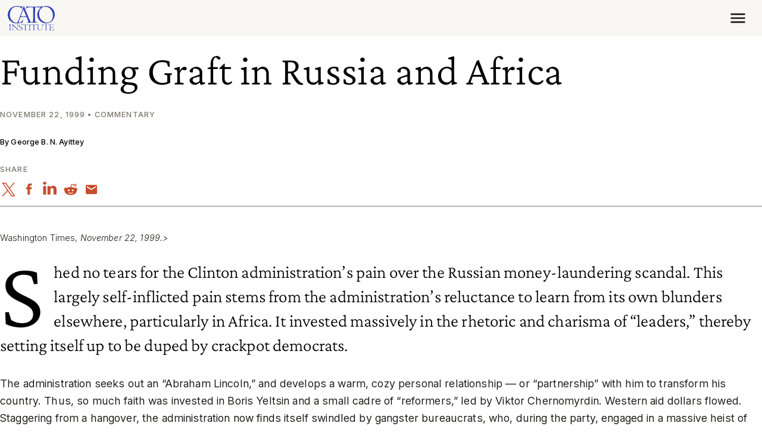

--- FILE ---
content_type: text/css
request_url: https://www.cato.org/build/article_header/css/article-header.32f8db31.css
body_size: -182
content:
.article-header{row-gap:var(--spacer5);display:grid}.article-header--hero-standard .article-title__heading.h2{--heading-weight:300}@media (width<=991.98px){.article-header--hero-standard .article-title__heading.h2{font-size:calc(1.54587rem + 3.55047vw)}}@media (width<=991.98px) and (width>=1200px){.article-header--hero-standard .article-title__heading.h2{font-size:4.20873rem}}@media (width>=1200px){.article-header--hero-standard .article-title__heading.h2{font-size:calc(1.54587rem + 3.55047vw)}}@media (width>=1200px) and (width>=1200px){.article-header--hero-standard .article-title__heading.h2{font-size:4.20873rem}}.article-header__alignment--left{text-align:left}.article-header__alignment--right{text-align:right}.article-header__alignment--center{text-align:center}.article-header__alignment--center .share-icons{justify-content:center}@media (width>=768px) and (width<=991.98px){.hero-impact-wrapper:not(.hero-impact-wrapper--always-overlay-content) .article-header--hero-impact{row-gap:0}}@media (width>=768px) and (width<=991.98px) and (width<=991.98px){.hero-impact-wrapper:not(.hero-impact-wrapper--always-overlay-content) .article-header--hero-impact .authors,.hero-impact-wrapper:not(.hero-impact-wrapper--always-overlay-content) .article-header--hero-impact .meta,.hero-impact-wrapper:not(.hero-impact-wrapper--always-overlay-content) .article-header--hero-impact .blurb,.hero-impact-wrapper:not(.hero-impact-wrapper--always-overlay-content) .article-header--hero-impact .share-icons{display:none}}@media (width>=768px) and (width<=991.98px){.hero-impact__mobile:not(.hero-impact__mobile--tablet-show-title) .article-header--under-hero-mobile .article-title{display:none}}

--- FILE ---
content_type: text/css
request_url: https://www.cato.org/build/article_print_header/css/article-print-header.0e45c856.css
body_size: -161
content:
.article-print-header{--home-logo-width:100%;align-items:center;column-gap:var(--spacer3);padding:var(--spacer4)0;border-top:.25rem solid #3043b4;border-bottom:.25rem solid #3043b4;grid-template-columns:repeat(2,1fr);display:none}.article-print-header--preview{display:grid}@media print{.article-print-header{display:grid}}.article-print-header__category{color:#3043b4;line-height:1.1}.article-print-header__category--short{font-size:3.75rem}.article-print-header__category--normal{font-size:2.8125rem}.article-print-header__category--medium{font-size:2.5rem}.article-print-header__category--long{font-size:2.1875rem}

--- FILE ---
content_type: application/javascript
request_url: https://www.cato.org/build/vendor/js/mmenu-js.85abed1a.js
body_size: 14305
content:
/*! For license information please see mmenu-js.85abed1a.js.LICENSE.txt */
"use strict";(globalThis.webpackChunkcato_institute=globalThis.webpackChunkcato_institute||[]).push([["1058"],{60707:function(__unused_webpack_module,__webpack_exports__,__webpack_require__){__webpack_require__.d(__webpack_exports__,{Z:()=>mmenu});let oncanvas_options={hooks:{},navbar:{add:!0,title:"Menu",titleLink:"parent"},slidingSubmenus:!0},oncanvas_configs={classNames:{divider:"Divider",nolistview:"NoListview",nopanel:"NoPanel",panel:"Panel",selected:"Selected",vertical:"Vertical"},language:null,panelNodetype:["ul","ol","div"],screenReader:{closeSubmenu:"Close submenu",openSubmenu:"Open submenu",toggleSubmenu:"Toggle submenu"}},extend=(orignl,dfault)=>{for(let k in"object"!=type(orignl)&&(orignl={}),"object"!=type(dfault)&&(dfault={}),dfault)dfault.hasOwnProperty(k)&&(void 0===orignl[k]?orignl[k]=dfault[k]:"object"==type(orignl[k])&&extend(orignl[k],dfault[k]));return orignl},touchDirection=surface=>{let direction="",prevPosition=null;return surface.addEventListener("touchstart",evnt=>{1===evnt.touches.length&&(direction="",prevPosition=evnt.touches[0].pageY)}),surface.addEventListener("touchend",evnt=>{0===evnt.touches.length&&(direction="",prevPosition=null)}),surface.addEventListener("touchmove",evnt=>{if(direction="",prevPosition&&1===evnt.touches.length){let currentPosition=evnt.changedTouches[0].pageY;currentPosition>prevPosition?direction="down":currentPosition<prevPosition&&(direction="up"),prevPosition=currentPosition}}),{get:()=>direction}},type=variable=>({}).toString.call(variable).match(/\s([a-zA-Z]+)/)[1].toLowerCase(),uniqueId=()=>`mm-${__id++}`,__id=0,cloneId=id=>"mm-clone-"==id.slice(0,9)?id:`mm-clone-${id}`,originalId=id=>"mm-clone-"==id.slice(0,9)?id.slice(9):id,translations={},show=()=>translations,i18n_add=(text,language)=>{void 0===translations[language]&&(translations[language]={}),extend(translations[language],text)},get=(text,language)=>"string"==typeof language&&void 0!==translations[language]&&translations[language][text]||text,create=selector=>{let args=selector.split("."),elem=document.createElement(args.shift());return elem.classList.add(...args),elem},find=(element,filter)=>filter.length?[].slice.call(element.querySelectorAll(filter)):[],dom_children=(element,filter)=>{let children=Array.prototype.slice.call(element.children);return filter?children.filter(child=>child.matches(filter)):children},childText=element=>element?[].slice.call(element.childNodes).filter(node=>node.nodeType===Node.TEXT_NODE).map(node=>node.nodeValue.trim()).join(" "):"",dom_text=element=>[].slice.call(element.childNodes).filter(child=>!child.ariaHidden).map(child=>child.textContent).join(" "),dom_parents=(element,filter)=>{let parents=[],parent=element.parentElement;for(;parent;)parents.push(parent),parent=parent.parentElement;return filter?parents.filter(parent=>parent.matches(filter)):parents},prevAll=(element,filter)=>{let previous=[],current=element.previousElementSibling;for(;current;)(!filter||current.matches(filter))&&previous.push(current),current=current.previousElementSibling;return previous},filterLI=listitems=>listitems.filter(listitem=>!listitem.matches(".mm-hidden")),filterLIA=listitems=>{let anchors=[];return filterLI(listitems).forEach(listitem=>{anchors.push(...dom_children(listitem,"a.mm-listitem__text"))}),anchors.filter(anchor=>!anchor.matches(".mm-btn--next"))},reClass=(element,oldClass,newClass)=>{element.matches("."+oldClass)&&element.classList.add(newClass)},listeners={},matchmedia_add=(query,yes,no)=>{"number"==typeof query&&(query="(min-width: "+query+"px)"),listeners[query]=listeners[query]||[],listeners[query].push({yes,no})},watch=()=>{for(let query in listeners){let mqlist=window.matchMedia(query);fire(query,mqlist),mqlist.onchange=evnt=>{fire(query,mqlist)}}},fire=(query,mqlist)=>{var fn=mqlist.matches?"yes":"no";for(let m=0;m<listeners[query].length;m++)listeners[query][m][fn]()};var _panelObserver,_listviewObserver,_listitemObserver,__classPrivateFieldSet=function(receiver,privateMap,value){if(!privateMap.has(receiver))throw TypeError("attempted to set private field on non-instance");return privateMap.set(receiver,value),value},__classPrivateFieldGet=function(receiver,privateMap){if(!privateMap.has(receiver))throw TypeError("attempted to get private field on non-instance");return privateMap.get(receiver)};i18n_add({"Close submenu":"Untermen\xfc schlie\xdfen",Menu:"Men\xfc","Open submenu":"Untermen\xfc \xf6ffnen","Toggle submenu":"Untermen\xfc wechseln"},"de"),i18n_add({"Close submenu":"بستن زیرمنو",Menu:"منو","Open submenu":"بازکردن زیرمنو","Toggle submenu":"سوییچ زیرمنو"},"fa"),i18n_add({"Close submenu":"Submenu sluiten",Menu:"Menu","Open submenu":"Submenu openen","Toggle submenu":"Submenu wisselen"},"nl"),i18n_add({"Close submenu":"Fechar submenu",Menu:"Menu","Open submenu":"Abrir submenu","Toggle submenu":"Alternar submenu"},"pt_br"),i18n_add({"Close submenu":"Закрыть подменю",Menu:"Меню","Open submenu":"Открыть подменю","Toggle submenu":"Переключить подменю"},"ru"),i18n_add({"Close submenu":"Zatvoriť submenu",Menu:"Menu","Open submenu":"Otvoriť submenu","Toggle submenu":"Prepn\xfať submenu"},"sk"),i18n_add({"Close submenu":"Закрити підменю",Menu:"Меню","Open submenu":"Відкрити підменю","Toggle submenu":"Перемкнути підменю"},"uk");class Mmenu{constructor(menu,options,configs){return _panelObserver.set(this,void 0),_listviewObserver.set(this,void 0),_listitemObserver.set(this,void 0),this.opts=extend(options,oncanvas_options),this.conf=extend(configs,oncanvas_configs),this._api=["i18n","bind","openPanel","closePanel","setSelected"],this.node={},this.hook={},this.node.menu="string"==typeof menu?document.querySelector(menu):menu,"function"==typeof this._deprecatedWarnings&&this._deprecatedWarnings(),this.trigger("init:before"),this._initObservers(),this._initAddons(),this._initHooks(),this._initAPI(),this._initMenu(),this._initPanels(),this._initOpened(),watch(),this.trigger("init:after"),this}openPanel(panel,animation=!0,setfocus=!0){if(!panel)return;panel=panel.closest(".mm-panel"),this.trigger("openPanel:before",[panel,{animation,setfocus}]);let listitem=panel.closest(".mm-listitem--vertical");if(listitem){listitem.classList.add("mm-listitem--opened");let parent=listitem.closest(".mm-panel");this.openPanel(parent)}else{let current=dom_children(this.node.pnls,".mm-panel--opened")[0];panel.matches(".mm-panel--parent")&&current&&current.classList.add("mm-panel--highest");let remove=["mm-panel--opened","mm-panel--parent"],add=[];animation?remove.push("mm-panel--noanimation"):add.push("mm-panel--noanimation"),dom_children(this.node.pnls,".mm-panel").forEach(pnl=>{pnl.classList.add(...add),pnl.classList.remove(...remove),pnl!==current&&pnl.classList.remove("mm-panel--highest"),pnl===panel?pnl.removeAttribute("inert"):pnl.setAttribute("inert","true")}),panel.classList.add("mm-panel--opened");let parent=find(this.node.pnls,`#${panel.dataset.mmParent}`)[0];for(;parent;)(parent=parent.closest(".mm-panel")).classList.add("mm-panel--parent"),parent=find(this.node.pnls,`#${parent.dataset.mmParent}`)[0]}this.trigger("openPanel:after",[panel,{animation,setfocus}])}closePanel(panel,animation=!0,setfocus=!0){if(panel&&(panel.matches(".mm-panel--opened")||panel.parentElement.matches(".mm-listitem--opened"))){if(this.trigger("closePanel:before",[panel]),panel.parentElement.matches(".mm-listitem--vertical"))panel.parentElement.classList.remove("mm-listitem--opened");else if(panel.dataset.mmParent){let parent=find(this.node.pnls,`#${panel.dataset.mmParent}`)[0];this.openPanel(parent,animation,setfocus)}else{let lastPanel=dom_children(this.node.pnls,".mm-panel--parent").pop();if(lastPanel&&lastPanel!==panel)this.openPanel(lastPanel,animation,setfocus);else{let firstPanel=dom_children(this.node.pnls,".mm-panel")[0];firstPanel&&firstPanel!==panel&&this.openPanel(firstPanel,animation,setfocus)}}this.trigger("closePanel:after",[panel])}}togglePanel(panel){let listitem=panel.parentElement,fn="openPanel";(listitem.matches(".mm-listitem--opened")||panel.matches(".mm-panel--opened"))&&(fn="closePanel"),this[fn](panel)}setSelected(listitem){this.trigger("setSelected:before",[listitem]),find(this.node.menu,".mm-listitem--selected").forEach(li=>{li.classList.remove("mm-listitem--selected")}),listitem.classList.add("mm-listitem--selected"),this.trigger("setSelected:after",[listitem])}bind(hook,func){this.hook[hook]=this.hook[hook]||[],this.hook[hook].push(func)}trigger(hook,args){if(this.hook[hook])for(var h=0,l=this.hook[hook].length;h<l;h++)this.hook[hook][h].apply(this,args)}_initObservers(){__classPrivateFieldSet(this,_panelObserver,new MutationObserver(mutationsList=>{mutationsList.forEach(mutation=>{mutation.addedNodes.forEach(listview=>{listview.matches(this.conf.panelNodetype.join(", "))&&this._initListview(listview)})})})),__classPrivateFieldSet(this,_listviewObserver,new MutationObserver(mutationsList=>{mutationsList.forEach(mutation=>{mutation.addedNodes.forEach(listitem=>{this._initListitem(listitem)})})})),__classPrivateFieldSet(this,_listitemObserver,new MutationObserver(mutationsList=>{mutationsList.forEach(mutation=>{mutation.addedNodes.forEach(subpanel=>{(null==subpanel?void 0:subpanel.matches(this.conf.panelNodetype.join(", ")))&&this._initSubPanel(subpanel)})})}))}_initAPI(){let that=this;this.API={},this._api.forEach(fn=>{this.API[fn]=function(){return that[fn].apply(that,arguments)}}),this.node.menu.mmApi=this.API}_initHooks(){for(let hook in this.opts.hooks)this.bind(hook,this.opts.hooks[hook])}_initAddons(){for(let addon in this.trigger("initAddons:before"),Mmenu.addons)Mmenu.addons[addon].call(this);this.trigger("initAddons:after")}_initMenu(){this.trigger("initMenu:before"),this.node.wrpr=this.node.wrpr||this.node.menu.parentElement,this.node.wrpr.classList.add("mm-wrapper"),this.node.menu.classList.add("mm-menu"),this.node.menu.id=this.node.menu.id||uniqueId(),this.node.menu.setAttribute("aria-label",this.i18n(this.opts.navbar.title||"Menu")),this.node.menu.setAttribute("aria-modal","true"),this.node.menu.setAttribute("role","dialog");let panels=dom_children(this.node.menu).filter(panel=>panel.matches(this.conf.panelNodetype.join(", ")));this.node.pnls=create("div.mm-panels"),this.node.menu.append(this.node.pnls),panels.forEach(panel=>{this._initPanel(panel)}),this.trigger("initMenu:after")}_initPanels(){this.trigger("initPanels:before"),this.node.menu.addEventListener("click",event=>{var _a,_b;let href=(null==(_b=null==(_a=event.target)?void 0:_a.closest("a[href]"))?void 0:_b.getAttribute("href"))||"";if("#"===href.slice(0,1))try{let panel=find(this.node.menu,href)[0];panel&&(event.preventDefault(),this.togglePanel(panel))}catch(err){}},{capture:!0}),this.trigger("initPanels:after")}_initPanel(panel){var _a;if(!panel.matches(".mm-panel")&&(reClass(panel,this.conf.classNames.panel,"mm-panel"),reClass(panel,this.conf.classNames.nopanel,"mm-nopanel"),!panel.matches(".mm-nopanel"))){if(this.trigger("initPanel:before",[panel]),panel.id=panel.id||uniqueId(),panel.matches("ul, ol")){let wrapper=create("div");wrapper.id=panel.id,panel.removeAttribute("id"),[].slice.call(panel.classList).filter(classname=>"mm-"===classname.slice(0,3)).forEach(classname=>{wrapper.classList.add(classname),panel.classList.remove(classname)}),Object.keys(panel.dataset).filter(attr=>"mm"===attr.slice(0,2)).forEach(attr=>{wrapper.dataset[attr]=panel.dataset[attr],delete panel.dataset[attr]}),panel.before(wrapper),wrapper.append(panel),panel=wrapper}return panel.classList.add("mm-panel"),(null==(_a=panel.parentElement)?void 0:_a.matches(".mm-listitem--vertical"))||this.node.pnls.append(panel),this._initNavbar(panel),dom_children(panel,"ul, ol").forEach(listview=>{this._initListview(listview)}),__classPrivateFieldGet(this,_panelObserver).observe(panel,{childList:!0}),this.trigger("initPanel:after",[panel]),panel}}_initNavbar(panel){if(dom_children(panel,".mm-navbar").length)return;let parentListitem=null,parentPanel=null;if(panel.dataset.mmParent)for(parentPanel=(parentListitem=find(this.node.pnls,`#${panel.dataset.mmParent}`)[0]).closest(".mm-panel");parentPanel.closest(".mm-listitem--vertical");)parentPanel=parentPanel.parentElement.closest(".mm-panel");if(null==parentListitem?void 0:parentListitem.matches(".mm-listitem--vertical"))return;this.trigger("initNavbar:before",[panel]);let navbar=create("div.mm-navbar");if(this.opts.navbar.add||navbar.classList.add("mm-hidden"),parentPanel){let prev=create("a.mm-btn.mm-btn--prev.mm-navbar__btn");prev.href=`#${parentPanel.id}`,prev.setAttribute("aria-label",this.i18n(this.conf.screenReader.closeSubmenu)),navbar.append(prev)}let opener=null;parentListitem?opener=dom_children(parentListitem,".mm-listitem__text")[0]:parentPanel&&(opener=find(parentPanel,'a[href="#'+panel.id+'"]')[0]);let title=create("a.mm-navbar__title");switch(title.tabIndex=-1,title.setAttribute("aria-hidden","true"),this.opts.navbar.titleLink){case"anchor":opener&&(title.href=opener.getAttribute("href"));break;case"parent":parentPanel&&(title.href=`#${parentPanel.id}`)}let titleText=create("span");titleText.innerHTML=panel.dataset.mmTitle||childText(opener)||this.i18n(this.opts.navbar.title||"Menu"),panel.prepend(navbar),navbar.append(title),title.append(titleText),this.trigger("initNavbar:after",[panel])}_initListview(listview){!(!["htmlulistelement","htmlolistelement"].includes(type(listview))||listview.matches(".mm-listview"))&&(reClass(listview,this.conf.classNames.nolistview,"mm-nolistview"),listview.matches(".mm-nolistview")||(this.trigger("initListview:before",[listview]),listview.classList.add("mm-listview"),dom_children(listview).forEach(listitem=>{this._initListitem(listitem)}),__classPrivateFieldGet(this,_listviewObserver).observe(listview,{childList:!0}),this.trigger("initListview:after",[listview])))}_initListitem(listitem){!(!["htmllielement"].includes(type(listitem))||listitem.matches(".mm-listitem"))&&(reClass(listitem,this.conf.classNames.divider,"mm-divider"),listitem.matches(".mm-divider")||(this.trigger("initListitem:before",[listitem]),listitem.classList.add("mm-listitem"),reClass(listitem,this.conf.classNames.selected,"mm-listitem--selected"),dom_children(listitem,"a, span").forEach(text=>{text.classList.add("mm-listitem__text")}),dom_children(listitem,this.conf.panelNodetype.join(", ")).forEach(subpanel=>{this._initSubPanel(subpanel)}),__classPrivateFieldGet(this,_listitemObserver).observe(listitem,{childList:!0}),this.trigger("initListitem:after",[listitem])))}_initSubPanel(subpanel){if(subpanel.matches(".mm-panel"))return;let listitem=subpanel.parentElement;(subpanel.matches("."+this.conf.classNames.vertical)||!this.opts.slidingSubmenus)&&listitem.classList.add("mm-listitem--vertical"),listitem.id=listitem.id||uniqueId(),subpanel.id=subpanel.id||uniqueId(),listitem.dataset.mmChild=subpanel.id,subpanel.dataset.mmParent=listitem.id;let button=dom_children(listitem,".mm-btn")[0];button||(button=create("a.mm-btn.mm-btn--next.mm-listitem__btn"),dom_children(listitem,"a, span").forEach(text=>{text.matches("span")?(button.classList.add("mm-listitem__text"),button.innerHTML=text.innerHTML,listitem.insertBefore(button,text.nextElementSibling),text.remove()):listitem.insertBefore(button,text.nextElementSibling)}),button.setAttribute("aria-label",this.i18n(this.conf.screenReader[listitem.matches(".mm-listitem--vertical")?"toggleSubmenu":"openSubmenu"]))),button.href=`#${subpanel.id}`,this._initPanel(subpanel)}_initOpened(){this.trigger("initOpened:before");let listitem=find(this.node.pnls,".mm-listitem--selected").pop(),panel=dom_children(this.node.pnls,".mm-panel")[0];listitem&&(this.setSelected(listitem),panel=listitem.closest(".mm-panel")),this.openPanel(panel,!1,!1),this.trigger("initOpened:after")}i18n(text){return get(text,this.conf.language)}static i18n(text={},language=""){if(!text||!language)return show();i18n_add(text,language)}}_panelObserver=new WeakMap,_listviewObserver=new WeakMap,_listitemObserver=new WeakMap,Mmenu.addons={},Mmenu.node={},Mmenu.vars={};let offcanvas_options={use:!0,position:"left"},offcanvas_configs={clone:!1,menu:{insertMethod:"append",insertSelector:"body"},page:{nodetype:"div",selector:null,noSelector:[]},screenReader:{closeMenu:"Close menu",openMenu:"Open menu"}},possiblePositions=["left","left-front","right","right-front","top","bottom"];Mmenu.prototype.open=function(){this.node.menu.matches(".mm-menu--opened")||(this.trigger("open:before"),this.node.wrpr.classList.add("mm-wrapper--opened",`mm-wrapper--position-${this.opts.offCanvas.position}`),this.node.menu.classList.add("mm-menu--opened"),this.node.menu.removeAttribute("inert"),Mmenu.node.blck.removeAttribute("inert"),Mmenu.node.page.setAttribute("inert","true"),this.node.open=document.activeElement,this.trigger("open:after"))},Mmenu.prototype.close=function(){if(!this.node.menu.matches(".mm-menu--opened"))return;this.trigger("close:before"),this.node.wrpr.classList.remove("mm-wrapper--opened",`mm-wrapper--position-${this.opts.offCanvas.position}`),this.node.menu.classList.remove("mm-menu--opened"),this.node.menu.setAttribute("inert","true"),Mmenu.node.blck.setAttribute("inert","true"),Mmenu.node.page.removeAttribute("inert");let focus=this.node.open||document.querySelector(`[href="#${this.node.menu.id}"]`)||null;null==focus||focus.focus(),document.body.scrollLeft=0,document.documentElement.scrollLeft=0,this.trigger("close:after")},Mmenu.prototype.setPage=function(page){let configs=this.conf.offCanvas;if(!page){let pages="string"==typeof configs.page.selector?find(document.body,configs.page.selector):dom_children(document.body,configs.page.nodetype);if(pages=pages.filter(page=>!page.matches(".mm-menu, .mm-wrapper__blocker")),configs.page.noSelector.length&&(pages=pages.filter(page=>!page.matches(configs.page.noSelector.join(", ")))),pages.length>1){let wrapper=create("div");pages[0].before(wrapper),pages.forEach(page=>{wrapper.append(page)}),pages=[wrapper]}page=pages[0]}this.trigger("setPage:before",[page]),page.classList.add("mm-page","mm-slideout"),page.id=page.id||uniqueId(),Mmenu.node.blck.setAttribute("href",`#${page.id}`),Mmenu.node.page=page,this.trigger("setPage:after",[page])};let scrollbugfix_options={fix:!0},touch="ontouchstart"in window||!!navigator.msMaxTouchPoints,possibleThemes=["light","dark","white","black","light-contrast","dark-contrast","white-contrast","black-contrast"];Mmenu.prototype.theme=function(theme=null){let oldTheme=this.opts.theme;if(!theme)return oldTheme;possibleThemes.includes(theme)&&(this.node.menu.classList.remove(`mm-menu--theme-${oldTheme}`),this.node.menu.classList.add(`mm-menu--theme-${theme}`),this.opts.theme=theme)};let backbutton_options={close:!1,open:!1},counters_options={add:!1},iconbar_options={use:!1,top:[],bottom:[],position:"left",type:"default"},_options={add:!1,blockPanel:!0,visible:3},navbars_configs={breadcrumbs:{separator:"/",removeFirst:!1}};function Navbars(){this.opts.navbars=this.opts.navbars||[],this.conf.navbars=this.conf.navbars||{},extend(this.conf.navbars,navbars_configs);let navs=this.opts.navbars;if(void 0!==navs&&(navs instanceof Array||(navs=[navs]),navs.length)){var navbars={};navs.forEach(options=>{var options1;if("boolean"==typeof(options1=options)&&options1&&(options1={}),"object"!=typeof options1&&(options1={}),void 0===options1.content&&(options1.content=["prev","title"]),options1.content instanceof Array||(options1.content=[options1.content]),void 0===options1.use&&(options1.use=!0),!(options=options1).use)return;let navbar=create("div.mm-navbar"),{position}=options;"bottom"!==position&&(position="top"),navbars[position]||(navbars[position]=create("div.mm-navbars.mm-navbars--"+position)),navbars[position].append(navbar);for(let c=0,l=options.content.length;c<l;c++){let ctnt=options.content[c];if("string"==typeof ctnt){let func=Navbars.navbarContents[ctnt];if("function"==typeof func)func.call(this,navbar);else{let node=create("span");node.innerHTML=ctnt;let children=dom_children(node);1==children.length&&(node=children[0]),navbar.append(node)}}else navbar.append(ctnt)}if("string"==typeof options.type){let func=Navbars.navbarTypes[options.type];"function"==typeof func&&func.call(this,navbar)}let enable=()=>{navbar.classList.remove("mm-hidden")};"boolean"==typeof options.use?this.bind("initMenu:after",enable):matchmedia_add(options.use,enable,()=>{navbar.classList.add("mm-hidden")})}),this.bind("initMenu:after",()=>{for(let position in navbars)this.node.pnls["bottom"==position?"after":"before"](navbars[position])})}}Navbars.navbarContents={breadcrumbs:function(navbar){var breadcrumbs=create("div.mm-navbar__breadcrumbs");navbar.append(breadcrumbs),this.bind("initNavbar:after",panel=>{if(!panel.querySelector(".mm-navbar__breadcrumbs")){dom_children(panel,".mm-navbar")[0].classList.add("mm-hidden");for(var crumbs=[],breadcrumbs=create("span.mm-navbar__breadcrumbs"),current=panel,first=!0;current;){if(!(current=current.closest(".mm-panel")).parentElement.matches(".mm-listitem--vertical")){let title=find(current,".mm-navbar__title span")[0];if(title){let text=title.textContent;text.length&&crumbs.unshift(first?`<span>${text}</span>`:`<a 
                                    href="#${current.id}" 
                                    title="${this.i18n(this.conf.screenReader.openSubmenu)}"
                                    >${text}</a>`)}first=!1}current=find(this.node.pnls,`#${current.dataset.mmParent}`)[0]}this.conf.navbars.breadcrumbs.removeFirst&&crumbs.shift(),breadcrumbs.innerHTML=crumbs.join('<span class="mm-separator">'+this.conf.navbars.breadcrumbs.separator+"</span>"),dom_children(panel,".mm-navbar")[0].append(breadcrumbs)}}),this.bind("openPanel:before",panel=>{var crumbs=panel.querySelector(".mm-navbar__breadcrumbs");breadcrumbs.innerHTML=crumbs?crumbs.innerHTML:""})},close:function(navbar){let close=create("a.mm-btn.mm-btn--close.mm-navbar__btn");close.setAttribute("aria-label",this.i18n(this.conf.offCanvas.screenReader.closeMenu)),navbar.append(close),this.bind("setPage:after",page=>{close.href=`#${page.id}`})},prev:function(navbar){let prev=create("a.mm-btn.mm-hidden");navbar.append(prev),this.bind("initNavbar:after",panel=>{dom_children(panel,".mm-navbar")[0].classList.add("mm-hidden")}),this.bind("openPanel:before",panel=>{if(panel.parentElement.matches(".mm-listitem--vertical"))return;prev.classList.add("mm-hidden");let original=panel.querySelector(".mm-navbar__btn.mm-btn--prev");if(original){let clone=original.cloneNode(!0);prev.after(clone),prev.remove(),prev=clone}})},searchfield:function(navbar){let wrapper=create("div.mm-navbar__searchfield");wrapper.id=uniqueId(),navbar.append(wrapper),this.opts.searchfield=this.opts.searchfield||{},this.opts.searchfield.add=!0,this.opts.searchfield.addTo=`#${wrapper.id}`},title:function(navbar){let title=create("a.mm-navbar__title");navbar.append(title),this.bind("openPanel:before",panel=>{if(panel.parentElement.matches(".mm-listitem--vertical"))return;let original=panel.querySelector(".mm-navbar__title");if(original){let clone=original.cloneNode(!0);title.after(clone),title.remove(),title=clone}})}},Navbars.navbarTypes={tabs:function(navbar){function selectTab(panel){let anchor=dom_children(navbar,`.mm-navbar__tab[href="#${panel.id}"]`)[0];if(anchor)anchor.classList.add("mm-navbar__tab--selected"),anchor.ariaExpanded="true";else{let parent=find(this.node.pnls,`#${panel.dataset.mmParent}`)[0];parent&&selectTab.call(this,parent.closest(".mm-panel"))}}navbar.classList.add("mm-navbar--tabs"),navbar.closest(".mm-navbars").classList.add("mm-navbars--has-tabs"),dom_children(navbar,"a").forEach(anchor=>{anchor.classList.add("mm-navbar__tab")}),this.bind("openPanel:before",panel=>{dom_children(navbar,"a").forEach(anchor=>{anchor.classList.remove("mm-navbar__tab--selected"),anchor.ariaExpanded="false"}),selectTab.call(this,panel)}),this.bind("initPanels:after",()=>{navbar.addEventListener("click",event=>{var _a,_b,_c;let href=null==(_b=null==(_a=event.target)?void 0:_a.closest(".mm-navbar__tab"))?void 0:_b.getAttribute("href");try{null==(_c=find(this.node.pnls,`${href}.mm-panel`)[0])||_c.classList.add("mm-panel--noanimation")}catch(err){}},{capture:!0})})}};let pagescroll_options={scroll:!1,update:!1},pagescroll_configs={scrollOffset:0,updateOffset:50},searchfield_options={add:!1,addTo:"panels",noResults:"No results found.",placeholder:"Search",search:!0,searchIn:"panels",splash:"",title:"Search"},searchfield_configs={cancel:!0,clear:!0,form:{},input:{},panel:{},submit:!1};i18n_add({cancel:"abbrechen","Cancel searching":"Suche abbrechen","Clear searchfield":"Suchfeld l\xf6schen","No results found.":"Keine Ergebnisse gefunden.",Search:"Suche"},"de"),i18n_add({cancel:"انصراف","Cancel searching":"لغو جستجو","Clear searchfield":"پاک کردن فیلد جستجو","No results found.":"نتیجه‌ای یافت نشد.",Search:"جستجو"},"fa"),i18n_add({cancel:"annuleren","Cancel searching":"Zoeken annuleren","Clear searchfield":"Zoekveld leeg maken","No results found.":"Geen resultaten gevonden.",Search:"Zoeken"},"nl"),i18n_add({cancel:"cancelar","Cancel searching":"Cancelar pesquisa","Clear searchfield":"Limpar campo de pesquisa","No results found.":"Nenhum resultado encontrado.",Search:"Buscar"},"pt_br"),i18n_add({cancel:"отменить","Cancel searching":"Отменить поиск","Clear searchfield":"Очистить поле поиска","No results found.":"Ничего не найдено.",Search:"Найти"},"ru"),i18n_add({cancel:"zrušiť","Cancel searching":"Zrušiť vyhľad\xe1vanie","Clear searchfield":"Vymazať pole vyhľad\xe1vania","No results found.":"Neboli n\xe1jden\xe9 žiadne v\xfdsledky.",Search:"Vyhľad\xe1vanie"},"sk"),i18n_add({cancel:"скасувати","Cancel searching":"Скасувати пошук","Clear searchfield":"Очистити поле пошуку","No results found.":"Нічого не знайдено.",Search:"Пошук"},"uk");let createResultsPanel=function(){let options=this.opts.searchfield,configs=this.conf.searchfield,panel=dom_children(this.node.pnls,".mm-panel--search")[0];return panel||(_addAttributes(panel=create("div.mm-panel--search"),configs.panel),options.title.length&&(panel.dataset.mmTitle=this.i18n(options.title)),panel.append(create("ul")),this._initPanel(panel)),panel},initPanel=function(panel){let options=this.opts.searchfield;if(panel.matches(options.addTo)){let isResultspanel=panel.matches(".mm-panel--search");if(!find(panel,".mm-searchfield").length){let form=createSearchfield.call(this,isResultspanel);isResultspanel&&form.classList.add("mm-searchfield--cancelable"),panel.prepend(form),initSearch.call(this,form)}}if(options.splash.length&&panel.matches(".mm-panel--search")&&!find(panel,".mm-panel__splash").length){let splash=create("div.mm-panel__splash");splash.innerHTML=options.splash,panel.append(splash)}if(options.noResults.length&&!find(panel,".mm-panel__noresults").length){let message=create("div.mm-panel__noresults");message.innerHTML=this.i18n(options.noResults),panel.append(message)}},createSearchfield=function(addCancel=!1){let options=this.opts.searchfield,configs=this.conf.searchfield,form=create("form.mm-searchfield");_addAttributes(form,configs.form);let field=create("div.mm-searchfield__input");form.append(field);let input=create("input");if(field.append(input),input.type="text",input.autocomplete="off",input.placeholder=this.i18n(options.placeholder),input.setAttribute("aria-label",this.i18n(options.placeholder)),_addAttributes(input,configs.input),configs.submit){let submit=create("button.mm-btnreset.mm-btn.mm-btn--next.mm-searchfield__btn");submit.type="submit",field.append(submit)}else if(configs.clear){let reset=create("button.mm-btnreset.mm-btn.mm-btn--close.mm-searchfield__btn");reset.type="reset",reset.setAttribute("aria-label",this.i18n("Clear searchfield")),field.append(reset),form.addEventListener("reset",()=>{window.requestAnimationFrame(()=>{input.dispatchEvent(new Event("input"))})})}if(configs.cancel&&addCancel){let cancel=create("a.mm-searchfield__cancel");cancel.href="#",cancel.setAttribute("aria-label",this.i18n("Cancel searching")),cancel.textContent=this.i18n("cancel"),form.append(cancel),cancel.addEventListener("click",event=>{event.preventDefault(),this.closePanel(dom_children(this.node.pnls,".mm-panel--search")[0],!1)})}return form},initSearch=function(form){let options=this.opts.searchfield,resultspanel=form.closest(".mm-panel")||find(this.node.pnls,".mm-panel--search")[0],input=find(form,"input")[0],searchIn=resultspanel.matches(".mm-panel--search")?dom_children(this.node.pnls,options.searchIn):[resultspanel];searchIn=searchIn.filter(panel=>!panel.matches(".mm-panel--search"));let search=()=>{let query=input.value.toLowerCase().trim();if(query.length?form.classList.add("mm-searchfield--searching"):form.classList.remove("mm-searchfield--searching"),!options.search)return;let listitems=[];if(searchIn.forEach(panel=>{panel.scrollTop=0,listitems.push(...find(panel,".mm-listitem"))}),query.length){this.trigger("search:before"),resultspanel.classList.add("mm-panel--searching"),listitems.forEach(listitem=>{let text=dom_children(listitem,".mm-listitem__text")[0];(!text||dom_text(text).toLowerCase().indexOf(query)>-1)&&(listitem.dataset.mmSearchresult=query)});let count=0;count=resultspanel.matches(".mm-panel--search")?_searchResultsPanel(resultspanel,query,searchIn):_searchPerPanel(query,searchIn),resultspanel.classList[0==count?"add":"remove"]("mm-panel--noresults"),this.trigger("search:after")}else this.trigger("clear:before"),resultspanel.classList.remove("mm-panel--searching","mm-panel--noresults"),resultspanel.matches(".mm-panel--search")?(_resetResultsPanel(resultspanel),options.splash||this.closePanel(resultspanel,!1,!1)):_resetPerPanel(searchIn),this.trigger("clear:after")};input.addEventListener("input",search),search()},_searchResultsPanel=(resultspanel,query,searchIn)=>{let listview=find(resultspanel,".mm-listview")[0];listview.innerHTML="";let count=0;return searchIn.forEach(panel=>{let results=find(panel,`[data-mm-searchresult="${query}"]`);if(count+=results.length,results.length){let title=find(panel,".mm-navbar__title")[0];if(title){let divider=create("li.mm-divider");divider.innerHTML=title.innerHTML,listview.append(divider)}results.forEach(result=>{let clone=result.cloneNode(!0);listview.append(clone)})}}),find(listview,".mm-panel").forEach(panel=>{panel.remove()}),["id","data-mm-parent","data-mm-child"].forEach(attr=>{find(listview,`[${attr}]`).forEach(elem=>{elem.removeAttribute(attr)})}),find(listview,".mm-listitem--opened").forEach(listitem=>{listitem.classList.remove("mm-listitem--opened")}),count},_resetResultsPanel=resultspanel=>{find(resultspanel,".mm-listview")[0].innerHTML=""},_searchPerPanel=(query,searchIn)=>{let count=0;return searchIn.forEach(panel=>{let results=find(panel,`[data-mm-searchresult="${query}"]`);count+=results.length,results.length&&results.forEach(result=>{let divider=prevAll(result,".mm-divider")[0];divider&&(divider.dataset.mmSearchresult=query)}),find(panel,".mm-listitem, .mm-divider").forEach(item=>{item.classList.add("mm-hidden"),item.dataset.mmSearchresult===query&&[item,...dom_parents(item,".mm-listitem")].forEach(item2=>{item2.classList.remove("mm-hidden")})})}),count},_resetPerPanel=searchIn=>{searchIn.forEach(panel=>{find(panel,".mm-listitem, .mm-divider").forEach(item=>{item.classList.remove("mm-hidden")})})},_addAttributes=(element,attributes)=>{attributes&&Object.keys(attributes).forEach(a=>{element[a]=attributes[a]})},sectionindexer_options={add:!1,addTo:"panels"},setselected_options={current:!0,hover:!1,parent:!1},sidebar_options={collapsed:{use:!1},expanded:{use:!1,initial:"open"}};Mmenu.addons={offcanvas:function(){this.opts.offCanvas=this.opts.offCanvas||{},this.conf.offCanvas=this.conf.offCanvas||{};let options=extend(this.opts.offCanvas,offcanvas_options),configs=extend(this.conf.offCanvas,offcanvas_configs);options.use&&(possiblePositions.includes(options.position)||(options.position=possiblePositions[0]),this._api.push("open","close","setPage","position"),configs.clone&&(this.node.menu=this.node.menu.cloneNode(!0),this.node.menu.id&&(this.node.menu.id=cloneId(this.node.menu.id)),find(this.node.menu,"[id]").forEach(elem=>{elem.id=cloneId(elem.id)})),this.bind("initMenu:before",()=>{this.node.wrpr=document.querySelector(configs.menu.insertSelector),this.node.wrpr[configs.menu.insertMethod](this.node.menu)}),Mmenu.node.blck||this.bind("initMenu:before",()=>{let blocker=create("a.mm-wrapper__blocker.mm-blocker.mm-slideout");blocker.id=uniqueId(),blocker.setAttribute("aria-label",this.i18n(configs.screenReader.closeMenu)),blocker.setAttribute("inert","true"),document.querySelector(configs.menu.insertSelector).append(blocker),Mmenu.node.blck=blocker}),this.bind("initMenu:after",()=>{this.setPage(Mmenu.node.page),this.node.menu.classList.add("mm-menu--offcanvas"),this.node.menu.setAttribute("inert","true"),possiblePositions.includes(options.position)&&(this.node.wrpr.classList.add(`mm-wrapper--position-${options.position}`),this.node.menu.classList.add(`mm-menu--position-${options.position}`));let hash=window.location.hash;if(hash){let id=originalId(this.node.menu.id);id&&id==hash.slice(1)&&setTimeout(()=>{this.open()},1e3)}}),document.addEventListener("click",event=>{var _a;switch(null==(_a=event.target.closest("a"))?void 0:_a.getAttribute("href")){case`#${originalId(this.node.menu.id)}`:event.preventDefault(),this.open();break;case`#${originalId(Mmenu.node.page.id)}`:event.preventDefault(),this.close()}}),document.addEventListener("keyup",event=>{"Escape"==event.key&&this.close()}))},scrollBugFix:function(){if(!touch||!this.opts.offCanvas.use||(this.opts.scrollBugFix=this.opts.scrollBugFix||{},!extend(this.opts.scrollBugFix,scrollbugfix_options).fix))return;let touchDir=touchDirection(this.node.menu);this.node.menu.addEventListener("scroll",evnt=>{evnt.preventDefault(),evnt.stopPropagation()},{passive:!1}),this.node.menu.addEventListener("touchmove",evnt=>{let wrapper=evnt.target.closest(".mm-panel, .mm-iconbar__top, .mm-iconbar__bottom");wrapper&&wrapper.closest(".mm-listitem--vertical")&&(wrapper=dom_parents(wrapper,".mm-panel").pop()),wrapper?wrapper.scrollHeight===wrapper.offsetHeight?evnt.stopPropagation():(0==wrapper.scrollTop&&"down"==touchDir.get()||wrapper.scrollHeight==wrapper.scrollTop+wrapper.offsetHeight&&"up"==touchDir.get())&&evnt.stopPropagation():evnt.stopPropagation()},{passive:!1}),this.bind("open:after",()=>{var panel=dom_children(this.node.pnls,".mm-panel--opened")[0];panel&&(panel.scrollTop=0)}),window.addEventListener("orientationchange",evnt=>{var panel=dom_children(this.node.pnls,".mm-panel--opened")[0];panel&&(panel.scrollTop=0,panel.style["-webkit-overflow-scrolling"]="auto",panel.style["-webkit-overflow-scrolling"]="touch")})},theme:function(){this.opts.theme=this.opts.theme||"light";let theme=this.opts.theme;possibleThemes.includes(theme)||(this.opts.theme=possibleThemes[0]),this._api.push("theme"),this.bind("initMenu:after",()=>{this.theme(this.opts.theme)})},backButton:function(){if(this.opts.backButton=this.opts.backButton||{},!this.opts.offCanvas.use)return;let options=extend(this.opts.backButton,backbutton_options),_menu=`#${this.node.menu.id}`;if(options.close){let states=[],setStates=()=>{states=[_menu],dom_children(this.node.pnls,".mm-panel--opened, .mm-panel--parent").forEach(panel=>{states.push("#"+panel.id)})};this.bind("open:after",()=>{history.pushState(null,"",location.pathname+location.search+_menu)}),this.bind("open:after",setStates),this.bind("openPanel:after",setStates),this.bind("close:after",()=>{states=[],history.back(),history.pushState(null,"",location.pathname+location.search)}),window.addEventListener("popstate",()=>{if(this.node.menu.matches(".mm-menu--opened")&&states.length){let hash=(states=states.slice(0,-1))[states.length-1];hash==_menu?this.close():(this.openPanel(this.node.menu.querySelector(hash)),history.pushState(null,"",location.pathname+location.search+_menu))}})}options.open&&window.addEventListener("popstate",evnt=>{this.node.menu.matches(".mm-menu--opened")||location.hash!=_menu||this.open()})},counters:function(){if(this.opts.counters=this.opts.counters||{},!extend(this.opts.counters,counters_options).add)return;let count=panel=>{let parent=this.node.pnls.querySelector(`#${panel.dataset.mmParent}`);if(!parent)return;let counter=parent.querySelector(".mm-counter");if(!counter)return;let listitems=[];dom_children(panel,".mm-listview").forEach(listview=>{listitems.push(...dom_children(listview,".mm-listitem"))}),counter.innerHTML=filterLI(listitems).length.toString()},listitemObserver=new MutationObserver(mutationsList=>{mutationsList.forEach(mutation=>{"class"==mutation.attributeName&&count(mutation.target.closest(".mm-panel"))})});this.bind("initListview:after",listview=>{let panel=listview.closest(".mm-panel"),parent=this.node.pnls.querySelector(`#${panel.dataset.mmParent}`);if(!parent)return;let button=dom_children(parent,".mm-btn")[0];if(button){if(!dom_children(button,".mm-counter").length){let counter=create("span.mm-counter");counter.setAttribute("aria-hidden","true"),button.prepend(counter)}count(panel)}}),this.bind("initListitem:after",listitem=>{let panel=listitem.closest(".mm-panel");panel&&this.node.pnls.querySelector(`#${panel.dataset.mmParent}`)&&listitemObserver.observe(listitem,{attributes:!0})})},iconbar:function(){let iconbar;this.opts.iconbar=this.opts.iconbar||{};let options=extend(this.opts.iconbar,iconbar_options);if(options.use&&(["top","bottom"].forEach((position,n)=>{let ctnt=options[position];"array"!=type(ctnt)&&(ctnt=[ctnt]);let part=create("div.mm-iconbar__"+position);for(let c=0,l=ctnt.length;c<l;c++)"string"==typeof ctnt[c]?part.innerHTML+=ctnt[c]:part.append(ctnt[c]);part.children.length&&(iconbar||(iconbar=create("div.mm-iconbar")),iconbar.append(part))}),iconbar)){this.bind("initMenu:after",()=>{this.node.menu.prepend(iconbar)});let classname="mm-menu--iconbar-"+options.position,enable=()=>{this.node.menu.classList.add(classname)};if("boolean"==typeof options.use?this.bind("initMenu:after",enable):matchmedia_add(options.use,enable,()=>{this.node.menu.classList.remove(classname)}),"tabs"==options.type){iconbar.classList.add("mm-iconbar--tabs"),iconbar.addEventListener("click",evnt=>{let anchor=evnt.target.closest(".mm-iconbar__tab");if(anchor){if(anchor.matches(".mm-iconbar__tab--selected"))return void evnt.stopImmediatePropagation();try{let panel=find(this.node.menu,`${anchor.getAttribute("href")}.mm-panel`)[0];panel&&(evnt.preventDefault(),evnt.stopImmediatePropagation(),this.openPanel(panel,!1))}catch(err){}}});let selectTab=panel=>{find(iconbar,"a").forEach(anchor=>{anchor.classList.remove("mm-iconbar__tab--selected")});let anchor=find(iconbar,'[href="#'+panel.id+'"]')[0];if(anchor)anchor.classList.add("mm-iconbar__tab--selected");else{let parent=find(this.node.pnls,`#${panel.dataset.mmParent}`)[0];parent&&selectTab(parent.closest(".mm-panel"))}};this.bind("openPanel:before",selectTab)}}},iconPanels:function(){this.opts.iconPanels=this.opts.iconPanels||{};let options=extend(this.opts.iconPanels,_options),keepFirst=!1;if("first"==options.visible&&(keepFirst=!0,options.visible=1),options.visible=Math.min(3,Math.max(1,options.visible)),options.visible++,options.add){this.bind("initMenu:after",()=>{this.node.menu.classList.add("mm-menu--iconpanel")});let classnames=["mm-panel--iconpanel-0","mm-panel--iconpanel-1","mm-panel--iconpanel-2","mm-panel--iconpanel-3"];keepFirst?this.bind("initMenu:after",()=>{var _a;null==(_a=dom_children(this.node.pnls,".mm-panel")[0])||_a.classList.add("mm-panel--iconpanel-first")}):this.bind("openPanel:after",panel=>{if(panel.closest(".mm-listitem--vertical"))return;let panels=dom_children(this.node.pnls,".mm-panel");(panels=panels.filter(panel=>panel.matches(".mm-panel--parent"))).push(panel),(panels=panels.slice(-options.visible)).forEach((panel,p)=>{panel.classList.remove("mm-panel--iconpanel-first",...classnames),panel.classList.add(`mm-panel--iconpanel-${p}`)})})}},navbars:Navbars,pageScroll:function(){var section;this.opts.pageScroll=this.opts.pageScroll||{},this.conf.pageScroll=this.conf.pageScroll||{};let options=extend(this.opts.pageScroll,pagescroll_options),configs=extend(this.conf.pageScroll,pagescroll_configs);function scrollTo(){section&&window.scrollTo({top:section.getBoundingClientRect().top+document.scrollingElement.scrollTop-configs.scrollOffset,behavior:"smooth"}),section=null}function anchorInPage(href){try{if("#"==href.slice(0,1))return find(Mmenu.node.page,href)[0]}catch(err){}return null}if(this.opts.offCanvas.use&&options.scroll&&(this.bind("close:after",()=>{scrollTo()}),this.node.menu.addEventListener("click",event=>{var _a,_b;(section=anchorInPage((null==(_b=null==(_a=event.target)?void 0:_a.closest("a[href]"))?void 0:_b.getAttribute("href"))||""))&&(event.preventDefault(),this.node.menu.matches(".mm-menu--sidebar-expanded")&&this.node.wrpr.matches(".mm-wrapper--sidebar-expanded")?scrollTo():this.close())})),options.update){let scts=[];this.bind("initListview:after",listview=>{filterLIA(dom_children(listview,".mm-listitem")).forEach(anchor=>{let section=anchorInPage(anchor.getAttribute("href"));section&&scts.unshift(section)})});let _selected=-1;window.addEventListener("scroll",evnt=>{let scrollTop=window.scrollY;for(var s=0;s<scts.length;s++)if(scts[s].offsetTop<scrollTop+configs.updateOffset){if(_selected!==s){_selected=s;let anchors=filterLIA(find(dom_children(this.node.pnls,".mm-panel--opened")[0],".mm-listitem"));(anchors=anchors.filter(anchor=>anchor.matches('[href="#'+scts[s].id+'"]'))).length&&this.setSelected(anchors[0].parentElement)}break}},{passive:!0})}},searchfield:function(){this.opts.searchfield=this.opts.searchfield||{},this.conf.searchfield=this.conf.searchfield||{};let options=extend(this.opts.searchfield,searchfield_options);if(extend(this.conf.searchfield,searchfield_configs),options.add){switch(options.addTo){case"panels":options.addTo=".mm-panel";break;case"searchpanel":options.addTo=".mm-panel--search"}"panels"===options.searchIn&&(options.searchIn=".mm-panel"),this.bind("initPanel:after",panel=>{panel.matches(options.addTo)&&!panel.closest(".mm-listitem--vertical")&&initPanel.call(this,panel)}),this.bind("initMenu:after",()=>{let resultspanel=createResultsPanel.call(this);initPanel.call(this,resultspanel),find(this.node.menu,options.addTo).forEach(wrapper=>{if(!wrapper.matches(".mm-panel")){let form=createSearchfield.call(this,!0);wrapper.append(form);let input=find(form,"input")[0];options.splash.length?(input.addEventListener("focusin",()=>{this.openPanel(resultspanel,!1,!1)}),this.bind("openPanel:after",panel=>{panel.matches(".mm-panel--search")?form.classList.add("mm-searchfield--cancelable"):form.classList.remove("mm-searchfield--cancelable")})):(this.bind("search:after",()=>{this.openPanel(resultspanel,!1,!1)}),input.addEventListener("focusout",()=>{input.value.length||this.closePanel(resultspanel,!1)})),initSearch.call(this,form)}})}),this.bind("close:before",()=>{find(this.node.menu,".mm-searchfield input").forEach(input=>{input.blur()})})}},sectionIndexer:function(){this.opts.sectionIndexer=this.opts.sectionIndexer||{},extend(this.opts.sectionIndexer,sectionindexer_options).add&&this.bind("initPanels:after",()=>{if(!this.node.indx){let buttons="";"abcdefghijklmnopqrstuvwxyz".split("").forEach(letter=>{buttons+='<a href="#">'+letter+"</a>"});let indexer=create("div.mm-sectionindexer");indexer.innerHTML=buttons,this.node.pnls.prepend(indexer),this.node.indx=indexer,this.node.indx.addEventListener("click",evnt=>{evnt.target.matches("a")&&evnt.preventDefault()});let mouseOverEvent=evnt=>{if(!evnt.target.matches("a"))return;let letter=evnt.target.textContent,panel=dom_children(this.node.pnls,".mm-panel--opened")[0],newTop=-1,oldTop=panel.scrollTop;panel.scrollTop=0,find(panel,".mm-divider").filter(divider=>!divider.matches(".mm-hidden")).forEach(divider=>{newTop<0&&letter==divider.textContent.trim().slice(0,1).toLowerCase()&&(newTop=divider.offsetTop)}),panel.scrollTop=newTop>-1?newTop:oldTop};touch?(this.node.indx.addEventListener("touchstart",mouseOverEvent),this.node.indx.addEventListener("touchmove",mouseOverEvent)):this.node.indx.addEventListener("mouseover",mouseOverEvent)}this.bind("openPanel:before",panel=>{let active=find(panel,".mm-divider").filter(divider=>!divider.matches(".mm-hidden")).length;this.node.indx.classList[active?"add":"remove"]("mm-sectionindexer--active")})})},setSelected:function(){this.opts.setSelected=this.opts.setSelected||{};let options=extend(this.opts.setSelected,setselected_options);if("detect"==options.current){let findCurrent=url=>{url=url.split("?")[0].split("#")[0];let anchor=this.node.menu.querySelector('a[href="'+url+'"], a[href="'+url+'/"]');if(anchor)this.setSelected(anchor.parentElement);else{let arr=url.split("/").slice(0,-1);arr.length&&findCurrent(arr.join("/"))}};this.bind("initMenu:after",()=>{findCurrent.call(this,window.location.href)})}else options.current||this.bind("initListview:after",listview=>{dom_children(listview,".mm-listitem--selected").forEach(listitem=>{listitem.classList.remove("mm-listitem--selected")})});options.hover&&this.bind("initMenu:after",()=>{this.node.menu.classList.add("mm-menu--selected-hover")}),options.parent&&(this.bind("openPanel:after",panel=>{find(this.node.pnls,".mm-listitem--selected-parent").forEach(listitem=>{listitem.classList.remove("mm-listitem--selected-parent")});let current=panel;for(;current;){let li=find(this.node.pnls,`#${current.dataset.mmParent}`)[0];current=null==li?void 0:li.closest(".mm-panel"),li&&!li.matches(".mm-listitem--vertical")&&li.classList.add("mm-listitem--selected-parent")}}),this.bind("initMenu:after",()=>{this.node.menu.classList.add("mm-menu--selected-parent")}))},sidebar:function(){if(!this.opts.offCanvas.use)return;this.opts.sidebar=this.opts.sidebar||{};let options=extend(this.opts.sidebar,sidebar_options);if(options.collapsed.use){this.bind("initMenu:after",()=>{this.node.menu.classList.add("mm-menu--sidebar-collapsed")});let enable=()=>{this.node.wrpr.classList.add("mm-wrapper--sidebar-collapsed")};"boolean"==typeof options.collapsed.use?this.bind("initMenu:after",enable):matchmedia_add(options.collapsed.use,enable,()=>{this.node.wrpr.classList.remove("mm-wrapper--sidebar-collapsed")})}if(options.expanded.use){this.bind("initMenu:after",()=>{this.node.menu.classList.add("mm-menu--sidebar-expanded")});let expandedEnabled=!1,enable=()=>{expandedEnabled=!0,this.node.wrpr.classList.add("mm-wrapper--sidebar-expanded"),this.node.menu.removeAttribute("aria-modal"),this.open(),Mmenu.node.page.removeAttribute("inert")};"boolean"==typeof options.expanded.use?this.bind("initMenu:after",enable):matchmedia_add(options.expanded.use,enable,()=>{expandedEnabled=!1,this.node.wrpr.classList.remove("mm-wrapper--sidebar-expanded"),this.node.menu.setAttribute("aria-modal","true"),this.close()}),this.bind("close:after",()=>{expandedEnabled&&window.sessionStorage.setItem("mmenuExpandedState","closed")}),this.bind("open:after",()=>{expandedEnabled&&(window.sessionStorage.setItem("mmenuExpandedState","open"),Mmenu.node.page.removeAttribute("inert"))});let initialState=options.expanded.initial,state=window.sessionStorage.getItem("mmenuExpandedState");switch(state){case"open":case"closed":initialState=state}"closed"===initialState&&this.bind("init:after",()=>{this.close()})}}};let mmenu=Mmenu;window&&(window.Mmenu=Mmenu)}}]);

--- FILE ---
content_type: application/javascript
request_url: https://www.cato.org/modules/contrib/admin_dialogs/assets/selector.js?v=10.4.8
body_size: 218
content:
(function ($, Drupal) {

  Drupal.behaviors.AdminDialogsSelector = {
    attach: function (context, settings) {
      let paths = settings.admin_dialogs.paths;
      let selectors = settings.admin_dialogs.selectors;
      if (paths) {
        $('a:not(".admin-dialog-processed")').each(function() {
          // Optional chaining
          let href = $(this).attr('href');
          for (const path in paths) {
            if (matchRule(href, path)) {
              if (paths[path] !== undefined) {
                $(this).addClass(paths[path]['class'][0]);
                $(this).attr('data-dialog-options', paths[path]['data-dialog-options']);
                $(this).attr('data-dialog-type', paths[path]['data-dialog-type']);
                if (paths[path]['data-dialog-type'] == 'dialog') {
                  $(this).attr('data-dialog-renderer', paths[path]['data-dialog-renderer']);
                }
              }
              $(this).addClass('admin-dialog-processed');
            }
          }
        });
      }
      if (selectors) {
        for (var selector in selectors) {
          let element = $(selector + ':not(".admin-dialog-selector-processed")');
          element.each(function() {
            $(this).addClass(selectors[selector]['class'][0]);
            $(this).attr('data-dialog-options', selectors[selector]['data-dialog-options']);
            $(this).attr('data-dialog-type', selectors[selector]['data-dialog-type']);
            if (selectors[selector]['data-dialog-type'] == 'dialog') {
              $(this).attr('data-dialog-renderer', selectors[selector]['data-dialog-renderer']);
            }
            $(this).addClass('admin-dialog-selector-processed');
          });
        }
      }
    }
  };

  function matchRule(str, rule) {
    const escapeRegex = (str) => str.replace(/([.*+?^=!:${}()|\[\]\/\\])/g, "\\$1");
    return new RegExp("^" + rule.split("*").map(escapeRegex).join(".*") + "$").test(str);
  }

})(jQuery, Drupal);


--- FILE ---
content_type: application/javascript
request_url: https://www.cato.org/build/long_form_canvas/js/long-form-canvas.c2b732ba.js
body_size: 5644
content:
(()=>{"use strict";var __webpack_modules__={85484:function(__unused_webpack_module,__unused_webpack___webpack_exports__,__webpack_require__){let mobileNavUi,mobileNavCollapsible,collapseTogglerTextElement,initialMobileNavTitle,NavLinksManipulate_navItems;var gsap_all=__webpack_require__(15553),debounce=__webpack_require__(23279),debounce_default=__webpack_require__.n(debounce),memoize_one_esm=__webpack_require__(30845);let menuTemplate=document.querySelector(".js-long-form-canvas-nav-menu"),canvasContent=document.querySelector(".js-long-form-canvas-content"),{attachBehaviors}=Drupal,siteHeaderLogo=document.querySelector(".js-site-header-logo"),desktopMenuCloned=!1,getDesktopNavUi=(0,memoize_one_esm.Z)(()=>document.querySelector(".js-long-form-canvas-nav-desktop-ui"));async function cloneDesktopMenu(){if(!desktopMenuCloned){let menuTemplateChild=menuTemplate.content.firstElementChild;if(!menuTemplateChild)return Promise.resolve();getDesktopNavUi().querySelector(".js-long-form-navigation-menu-container").appendChild(menuTemplateChild.cloneNode(!0)),attachBehaviors(canvasContent),desktopMenuCloned=!0}return Promise.resolve()}let placeDesktopNavMenu=debounce_default()(async()=>(document.querySelector(".js-long-form-canvas-nav-container-desktop").style.left=`${siteHeaderLogo.getBoundingClientRect().x/16}rem`,Promise.resolve()),200,{leading:!0});async function initDesktopNav(){return await cloneDesktopMenu(),await placeDesktopNavMenu(),window.addEventListener("resize",placeDesktopNavMenu),window.isNavNoCollide||getDesktopNavUi().classList.remove("animation--before"),Promise.resolve()}var strip_tags=__webpack_require__(54579),strip_tags_default=__webpack_require__.n(strip_tags),memoize=__webpack_require__(88306),memoize_default=__webpack_require__.n(memoize),slugify=__webpack_require__(61063),slugify_default=__webpack_require__.n(slugify);let ProcessHeadingText=memoize_default()(text=>strip_tags_default()(text,["i","em"]).trim()),{Drupal:{attachBehaviors:NavItems_attachBehaviors}}=window,NavItems_navItems={},navItemsCount=0;async function buildNavItems(){let topLevelHeadingId;return canvasContent.querySelectorAll("h2:not(.js-no-navigation), h3:not(.js-no-navigation), .js-navigation--toplist, .js-navigation--sublist").forEach(headingElement=>{let headingMenuText=ProcessHeadingText(headingElement.dataset.navText||headingElement.innerHTML),headingTag=headingElement.tagName,headingClassList=headingElement.classList,isTopList="H2"===headingTag||headingClassList.contains("js-navigation--toplist"),isSubList="H3"===headingTag||headingClassList.contains("js-navigation--sublist"),headingId=headingElement.getAttribute("id");headingId||(headingId=slugify_default()(strip_tags_default()(headingMenuText)),headingElement.setAttribute("id",headingId)),isTopList?(NavItems_navItems[topLevelHeadingId=headingId]={text:headingMenuText,children:{}},headingElement.classList.add("js-long-form-nav-section")):isSubList&&void 0!==topLevelHeadingId&&(NavItems_navItems[topLevelHeadingId].children[headingId]={text:headingMenuText},headingElement.classList.add("js-long-form-nav-section")),navItemsCount+=1}),NavItems_attachBehaviors(canvasContent),Promise.resolve(NavItems_navItems)}async function getNavItems(){return Promise.resolve(navItemsCount?NavItems_navItems:buildNavItems())}let{attachBehaviors:MobileNav_attachBehaviors}=Drupal;function getMobileNavUiElement(){return mobileNavUi||(mobileNavUi=document.querySelector(".js-long-form-canvas-nav-mobile-ui")),mobileNavUi}function setMobileNavUiDisplay(display){let localMobileNavUi=getMobileNavUiElement();localMobileNavUi&&window.requestAnimationFrame(()=>{localMobileNavUi.style.display=display})}function getMobileNavCollapsibleElement(){return mobileNavCollapsible||(mobileNavCollapsible=getMobileNavUiElement()?.querySelector(".js-collapse")),mobileNavCollapsible}let processMobileNavTitle=memoize_default()(sectionTitle=>ProcessHeadingText(sectionTitle).replace("﹢","").trim()),canvasContentObserver=new IntersectionObserver(entries=>{entries.forEach(({isIntersecting})=>{if(isIntersecting)return void window.requestAnimationFrame(()=>{getMobileNavUiElement()?.classList.remove("animation--before")});window.requestAnimationFrame(()=>{getMobileNavUiElement()?.classList.add("animation--before"),document.dispatchEvent(new Event("long-form-nav-mobile-close"))})})},{rootMargin:"0px 0px -99% 0px"});function collapseMobileNav(){setTimeout(()=>{getMobileNavCollapsibleElement()?.dispatchEvent(new Event("hide"))},500)}function getCollapseTogglerTextElement(){return collapseTogglerTextElement||(collapseTogglerTextElement=getMobileNavUiElement()?.querySelector(".collapse__toggler__text")),collapseTogglerTextElement}function updateMobileNavTitle(event){window.requestAnimationFrame(()=>{let localTogglerText=getCollapseTogglerTextElement();localTogglerText&&event.detail&&(localTogglerText.innerHTML=processMobileNavTitle(strip_tags_default()(event.detail,["i","em"],":")))})}function resetMobileNavTitle(){window.requestAnimationFrame(()=>{let localTogglerText=getCollapseTogglerTextElement();localTogglerText&&(localTogglerText.innerHTML=function(){if(void 0===initialMobileNavTitle){let mobileNavTitleElement=getMobileNavUiElement()?.querySelector(".js-long-form-mobile-nav-title");initialMobileNavTitle=mobileNavTitleElement?.dataset.initialExpandText}return initialMobileNavTitle}()??"")})}function closeOnOutsideClick({target}){target instanceof HTMLElement&&(target.closest(".js-long-form-canvas-nav-mobile-menu")||target.closest(".js-long-form-mobile-nav-title"))||getMobileNavCollapsibleElement()?.dispatchEvent(new Event("hide"))}let mobileMenuCloned=!1;async function initMobileNav(){if(navItemsCount)return!function(){if(mobileMenuCloned)return;let menuNode=menuTemplate?.content.firstElementChild?.cloneNode(!0);if(!menuNode)return;let mobileNav=document.querySelector(".js-long-form-canvas-nav-mobile")?.content.firstElementChild?.cloneNode(!0);mobileNav&&(mobileNav.querySelector(".js-long-form-navigation-menu-container")?.appendChild(menuNode),document.querySelector(".js-long-form-nav-mobile-wrapper")?.replaceWith(mobileNav),canvasContent&&MobileNav_attachBehaviors(canvasContent),document.addEventListener("long-form-nav-mobile-close",collapseMobileNav),document.addEventListener("long-form-nav-active-section-text",updateMobileNavTitle),document.addEventListener("long-form-nav-reset",resetMobileNavTitle),getMobileNavCollapsibleElement()?.addEventListener("shown.bs.collapse",()=>{window.requestAnimationFrame(()=>{getMobileNavUiElement()?.classList.add("long-form-canvas__navigation--mobile--opened"),document.addEventListener("click",closeOnOutsideClick)})}),getMobileNavCollapsibleElement()?.addEventListener("hide.bs.collapse",()=>{window.requestAnimationFrame(()=>{getMobileNavUiElement()?.classList.remove("long-form-canvas__navigation--mobile--opened"),document.removeEventListener("click",closeOnOutsideClick)})}),canvasContent&&canvasContentObserver.observe(canvasContent),mobileMenuCloned=!0)}(),setMobileNavUiDisplay(""),Promise.resolve()}var ScrollTrigger=__webpack_require__(2912);async function PreventDesktopNavCollisions(){let jsNoCollide=gsap_all.p8.utils.toArray(".js-no-collide");if(!jsNoCollide.length)return;let scrollTriggerOptions={start:"top 80%",end:"bottom top",onToggle:({isActive})=>{window.isNavNoCollide=isActive,isActive?getDesktopNavUi().classList.add("animation--before"):getDesktopNavUi().classList.remove("animation--before")}};jsNoCollide.forEach(trigger=>{ScrollTrigger.i.create({trigger,...scrollTriggerOptions})})}gsap_all.p8.registerPlugin(ScrollTrigger.i),window.isNavNoCollide=!1;let mm=gsap_all.p8.matchMedia();async function InitMobileDesktopNavs(){mm.add("(min-width: 1200px)",async()=>{PreventDesktopNavCollisions()}),window.addEventListener("DOMContentLoaded",()=>{mm.add("(max-width: 1199px)",async()=>{initMobileNav()}),mm.add("(min-width: 1200px)",async()=>{setMobileNavUiDisplay("none"),initDesktopNav()})})}async function InitOnlyMobileNav(){window.addEventListener("DOMContentLoaded",async()=>{initMobileNav()})}let menuBuilt=!1;async function buildNavMenu(){if(menuBuilt)return Promise.resolve();let navItems=await getNavItems();if(!Object.keys(navItems).length)return Promise.resolve();let navMenu='<nav class="long-form-nav long-form-nav--toplist js-long-form-nav js-long-form-nav-toplist">';return Object.entries(navItems).forEach(([headingId,headingNavItem])=>{let{text:headingText,children}=headingNavItem;Object.keys(children).length?(navMenu+=`
  <a class="long-form-nav__link long-form-nav__link--toplist long-form-nav__link--parent js-nav-link js-nav-link-toplist js-nav-link-parent" data-nav="${headingId}" href="#${headingId}">
    ${headingText}
    <div class="long-form-nav__indicator long-form-nav__indicator--toplist long-form-nav__indicator--parent">
        <div class="long-form-nav__indicator__plus">&#xFE62;</div>
    </div>
  </a>
  <nav class="long-form-nav long-form-nav--sublist js-long-form-nav js-long-form-nav-sublist" data-parent="${headingId}">
`,Object.entries(children).forEach(([childHeadingId,childHeadingNavItem])=>{let{text:childHeadingText}=childHeadingNavItem;navMenu+=`
      <a class="long-form-nav__link long-form-nav__link--sublist js-nav-link" href="#${childHeadingId}" data-nav="${childHeadingId}" data-parent="${headingId}">
          ${childHeadingText}
          <div class="long-form-nav__indicator long-form-nav__indicator--sublist"></div>
      </a>
`}),navMenu+="</nav>"):navMenu+=`<a class="long-form-nav__link long-form-nav__link--toplist js-nav-link js-nav-link-toplist" data-nav="${headingId}" href="#${headingId}">
        ${headingText}
        <div class="long-form-nav__indicator long-form-nav__indicator--toplist"></div>
      </a>`}),navMenu+="</nav>",document.querySelector(".js-long-form-canvas-nav-menu").innerHTML=navMenu,menuBuilt=!0,Promise.resolve()}var ScrollTo=__webpack_require__(73334),RefreshScrollTriggers=__webpack_require__(93228);let hasJumped=!1;function openEndnotes(){document.querySelector("#show-endnotes")?.dispatchEvent(new Event("show"))}window.previousPushState="";let bodyElement=document.querySelector("body");function getJumpOffset(){return bodyElement?.classList.contains("toolbar-vertical")?90:bodyElement?.classList.contains("toolbar-horizontal")?61:50*(document.querySelector(".js-long-form-canvas-nav-mobile-ui")?.style.display!=="none")}function jumpToTarget(link){let hash;if(document.dispatchEvent(new Event("update-nav-on-scroll-disable")),document.dispatchEvent(new Event("long-form-nav-mobile-close")),!function(wrapperElement=document.querySelector("body")){new Promise(()=>{window.requestAnimationFrame(()=>{let lazyLoadingIframes=wrapperElement?.querySelectorAll("iframe[loading=lazy]");lazyLoadingIframes?.forEach(lazyLoadingElement=>{lazyLoadingElement.removeAttribute("loading")})})}).catch(error=>{console.error(error)})}(canvasContent),document.dispatchEvent(new Event("lozad-load-all")),"string"==typeof link)hash=link,link.includes("#_ednref")&&(document.querySelector(link)||(link=link.replace(/#_ednref(.*)/,"#_endref$1")),openEndnotes());else{let linkId=link.getAttribute("id");linkId&&(hash=`#${linkId}`,"endnotes"===linkId&&openEndnotes())}function onFinalJumpComplete(){setTimeout(()=>{hasJumped=!0,(0,RefreshScrollTriggers.y)(),window.previousPushState!==hash&&(window.history.replaceState(null,document.title,hash),window.previousPushState=hash),document.dispatchEvent(new Event("update-nav-on-scroll-reenable"))},hasJumped?100:900)}function onFirstJumpComplete(){setTimeout(()=>{(0,ScrollTo.Z)({element:link,offsetY:getJumpOffset(),duration:.001,onComplete:onFinalJumpComplete})},100)}setTimeout(()=>{(0,ScrollTo.Z)({element:link,offsetY:getJumpOffset(),onComplete:hasJumped?onFinalJumpComplete:onFirstJumpComplete})},hasJumped?100:2e3)}var trim=__webpack_require__(3496),trim_default=__webpack_require__.n(trim);let activeClass="long-form-nav__link--active",linkOpenClass="long-form-nav__link--open",sublistOpenClass="long-form-nav--sublist--open",getActiveItemText=memoize_default()(navItem=>trim_default()(strip_tags_default()(navItem,["i","em"],"")));function setAllInactive(){((!NavLinksManipulate_navItems||!NavLinksManipulate_navItems.length)&&(NavLinksManipulate_navItems=document.querySelectorAll(".js-nav-link")),NavLinksManipulate_navItems).forEach(item=>{item.classList.remove(activeClass,linkOpenClass),item.blur()}),document.querySelectorAll(".js-long-form-nav-sublist").forEach(item=>{item.classList.remove(sublistOpenClass)})}function setActive(menuId){if(null===menuId)return;let currentItems=document.querySelectorAll(`.js-nav-link[data-nav='${menuId}']:not(.long-form-nav__link--active)`);currentItems&&(setAllInactive(),currentItems.forEach(item=>{item.classList.add(activeClass),document.dispatchEvent(new CustomEvent("long-form-nav-active-section-text",{detail:getActiveItemText(item.innerHTML)})),item.classList.contains("js-nav-link-parent")&&(item.classList.add(linkOpenClass),document.querySelectorAll(`.js-long-form-nav-sublist[data-parent='${item.dataset.nav}']`).forEach(sublistEl=>{sublistEl.classList.add(sublistOpenClass)}));let itemParent=item.dataset.parent;itemParent&&(document.querySelectorAll(`.js-nav-link[data-nav='${itemParent}']`).forEach(parentEl=>{parentEl.classList.add(linkOpenClass),parentEl.classList.remove(activeClass)}),document.querySelectorAll(`.js-long-form-nav-sublist[data-parent='${itemParent}']`).forEach(sublistEl=>{sublistEl.classList.add(sublistOpenClass)}))}))}async function NavLinkClickListener(){document.querySelector(".js-long-form-canvas").addEventListener("click",event=>{let{target}=event,itemHref=target.getAttribute("href");itemHref||"SUP"!==event.target.tagName||(itemHref=event.target.parentElement.getAttribute("href"));let doJump=link=>{event.preventDefault(),jumpToTarget(link)};if(target.classList.contains("js-nav-link")){let link=itemHref.substring(1);setActive(link),doJump(document.querySelector(`#${CSS.escape(link)}`))}itemHref&&itemHref.includes("#_ednref")&&doJump(itemHref)})}var CreateScrollTriggers=__webpack_require__(99118);let GetUrlHash=(0,memoize_one_esm.Z)(()=>window.location.hash.substr(0,window.location.hash.indexOf("#"))),{behaviors}=Drupal;async function updateActiveSection(sectionId){setActive(sectionId),window.previousPushState!==sectionId&&(window.history.replaceState({},document.title,`#${sectionId}`),window.previousPushState=`#${sectionId}`)}async function enterNavSection({trigger:element}){updateActiveSection(element.getAttribute("id"))}async function handleNavSections(navSections){let firstTrigger,scrollTriggers=[];return navSections.forEach((trigger,currentIndex,list)=>{0===currentIndex&&(firstTrigger=trigger),scrollTriggers.push({trigger,endTrigger:list[currentIndex+1]})}),(0,CreateScrollTriggers.v)(scrollTriggers,{start:"top center",end:"top center",onEnter:enterNavSection,onEnterBack:enterNavSection,onLeaveBack:async({trigger:element})=>{if(element===firstTrigger){document.dispatchEvent(new Event("long-form-nav-reset")),setAllInactive();let windowLocation=window.location.href;windowLocation.includes("#")&&(window.history.replaceState({},document.title,windowLocation.split("#")[0]),window.previousPushState="")}}})}async function NavSectionScrollListener(){document.addEventListener("update-nav-on-scroll-reenable",()=>{let hash=GetUrlHash();hash&&setActive(hash)}),behaviors.navSectionScrollListener={attach:async context=>{let navSections=once("nav-sections",".js-long-form-nav-section",context);if(!navSections.length)return;let scrollTriggers=await handleNavSections(navSections);document.addEventListener("update-nav-on-scroll-disable",()=>scrollTriggers.forEach(scrollTrigger=>scrollTrigger.disable(!1))),document.addEventListener("update-nav-on-scroll-reenable",()=>setTimeout(()=>scrollTriggers.forEach(scrollTrigger=>scrollTrigger.enable()),10))}}}async function LinkClickListener(){document.querySelectorAll(".js-back-to-top").forEach(backToTopElement=>{backToTopElement.addEventListener("click",event=>{let{currentTarget}=event;event.preventDefault(),document.dispatchEvent(new Event("update-nav-on-scroll-disable")),setAllInactive(),setTimeout(()=>{(0,ScrollTo.Z)({element:"body",onComplete:()=>{currentTarget.blur(),-1!==window.location.href.indexOf("#")&&window.history.replaceState({},document.title,window.location.href.split("#")[0]),document.dispatchEvent(new Event("update-nav-on-scroll-reenable"))}})},300)})})}(async function BuildNav(initialHashValue=""){window.updateNavOnScroll=!0,NavSectionScrollListener(),document.addEventListener("update-nav-on-scroll-disable",()=>{window.updateNavOnScroll=!1}),document.addEventListener("update-nav-on-scroll-reenable",()=>{window.updateNavOnScroll=!0}),window.addEventListener("load",async()=>{initialHashValue&&jumpToTarget(initialHashValue)}),window.addEventListener("DOMContentLoaded",async()=>{await buildNavMenu(),NavLinkClickListener()}),document.querySelector(".js-long-form-canvas").classList.contains("using-mobile-nav")?InitOnlyMobileNav():InitMobileDesktopNavs()})((()=>{let initialHashValue=window.location.hash;return window.location.hash="",initialHashValue})()),LinkClickListener()}},__webpack_module_cache__={};function __webpack_require__(moduleId){var cachedModule=__webpack_module_cache__[moduleId];if(void 0!==cachedModule)return cachedModule.exports;var module=__webpack_module_cache__[moduleId]={id:moduleId,loaded:!1,exports:{}};return __webpack_modules__[moduleId](module,module.exports,__webpack_require__),module.loaded=!0,module.exports}__webpack_require__.m=__webpack_modules__,__webpack_require__.n=module=>{var getter=module&&module.__esModule?()=>module.default:()=>module;return __webpack_require__.d(getter,{a:getter}),getter},__webpack_require__.d=(exports,definition)=>{for(var key in definition)__webpack_require__.o(definition,key)&&!__webpack_require__.o(exports,key)&&Object.defineProperty(exports,key,{enumerable:!0,get:definition[key]})},__webpack_require__.g=(()=>{if("object"==typeof globalThis)return globalThis;try{return this||Function("return this")()}catch(e){if("object"==typeof window)return window}})(),__webpack_require__.o=(obj,prop)=>Object.prototype.hasOwnProperty.call(obj,prop),__webpack_require__.nmd=module=>(module.paths=[],module.children||(module.children=[]),module),(()=>{var deferred=[];__webpack_require__.O=(result,chunkIds,fn,priority)=>{if(chunkIds){priority=priority||0;for(var i=deferred.length;i>0&&deferred[i-1][2]>priority;i--)deferred[i]=deferred[i-1];deferred[i]=[chunkIds,fn,priority];return}for(var notFulfilled=1/0,i=0;i<deferred.length;i++){for(var[chunkIds,fn,priority]=deferred[i],fulfilled=!0,j=0;j<chunkIds.length;j++)(!1&priority||notFulfilled>=priority)&&Object.keys(__webpack_require__.O).every(key=>__webpack_require__.O[key](chunkIds[j]))?chunkIds.splice(j--,1):(fulfilled=!1,priority<notFulfilled&&(notFulfilled=priority));if(fulfilled){deferred.splice(i--,1);var r=fn();void 0!==r&&(result=r)}}return result}})(),__webpack_require__.rv=()=>"1.3.10",__webpack_require__.j="7238",(()=>{var installedChunks={7238:0};__webpack_require__.O.j=chunkId=>0===installedChunks[chunkId];var webpackJsonpCallback=(parentChunkLoadingFunction,data)=>{var moduleId,chunkId,[chunkIds,moreModules,runtime]=data,i=0;if(chunkIds.some(id=>0!==installedChunks[id])){for(moduleId in moreModules)__webpack_require__.o(moreModules,moduleId)&&(__webpack_require__.m[moduleId]=moreModules[moduleId]);if(runtime)var result=runtime(__webpack_require__)}for(parentChunkLoadingFunction&&parentChunkLoadingFunction(data);i<chunkIds.length;i++)chunkId=chunkIds[i],__webpack_require__.o(installedChunks,chunkId)&&installedChunks[chunkId]&&installedChunks[chunkId][0](),installedChunks[chunkId]=0;return __webpack_require__.O(result)},chunkLoadingGlobal=globalThis.webpackChunkcato_institute=globalThis.webpackChunkcato_institute||[];chunkLoadingGlobal.forEach(webpackJsonpCallback.bind(null,0)),chunkLoadingGlobal.push=webpackJsonpCallback.bind(null,chunkLoadingGlobal.push.bind(chunkLoadingGlobal))})(),__webpack_require__.ruid="bundler=rspack@1.3.10";var __webpack_exports__=__webpack_require__.O(void 0,["8561","364","735","9706","8797","3807","7926"],function(){return __webpack_require__(85484)});__webpack_exports__=__webpack_require__.O(__webpack_exports__)})();

--- FILE ---
content_type: application/javascript
request_url: https://www.cato.org/_Incapsula_Resource?SWJIYLWA=5074a744e2e3d891814e9a2dace20bd4,719d34d31c8e3a6e6fffd425f7e032f3
body_size: 24678
content:
var _0xbb86=['\x49\x63\x4f\x4f\x77\x35\x48\x43\x68\x32\x6f\x3d','\x49\x44\x5a\x6a\x61\x77\x3d\x3d','\x77\x6f\x67\x6b\x77\x37\x45\x3d','\x77\x35\x44\x43\x72\x7a\x38\x3d','\x4c\x55\x42\x4f\x43\x73\x4f\x6a\x77\x36\x50\x43\x69\x38\x4b\x4c\x47\x42\x5a\x39\x77\x34\x6b\x52\x5a\x73\x4f\x67\x77\x37\x30\x32\x77\x70\x41\x73\x77\x35\x7a\x43\x68\x41\x63\x6f\x64\x54\x7a\x43\x72\x6e\x62\x43\x70\x38\x4b\x4a\x77\x34\x59\x3d','\x48\x58\x73\x33','\x59\x54\x4a\x66','\x77\x36\x74\x46\x77\x34\x42\x6a','\x51\x63\x4b\x6a\x77\x35\x63\x51\x42\x63\x4b\x46\x59\x51\x3d\x3d','\x4c\x67\x76\x43\x6d\x73\x4b\x65','\x77\x37\x7a\x43\x6c\x44\x4c\x44\x74\x63\x4f\x4e\x77\x72\x58\x43\x6d\x4d\x4b\x4b\x77\x6f\x50\x44\x68\x32\x6a\x43\x70\x58\x54\x43\x68\x41\x3d\x3d','\x77\x71\x2f\x44\x71\x6d\x33\x44\x6c\x4d\x4b\x37\x77\x36\x44\x43\x6e\x38\x4f\x4f\x49\x52\x67\x78\x47\x41\x54\x43\x6a\x51\x3d\x3d','\x77\x36\x35\x48\x77\x34\x42\x76\x48\x47\x49\x6b\x48\x38\x4f\x36\x48\x32\x62\x43\x68\x4d\x4b\x2b','\x41\x69\x39\x6c\x64\x38\x4b\x58\x77\x34\x7a\x43\x6b\x56\x41\x50\x44\x53\x77\x78\x77\x71\x55\x32\x48\x46\x37\x44\x71\x51\x3d\x3d','\x77\x70\x6a\x44\x69\x56\x54\x44\x73\x73\x4b\x6a\x77\x37\x76\x43\x6a\x73\x4f\x34','\x4b\x63\x4f\x2b\x77\x35\x37\x44\x71\x73\x4b\x55\x77\x34\x35\x7a\x77\x6f\x46\x79\x77\x34\x76\x44\x6d\x54\x76\x43\x6d\x6a\x6a\x44\x71\x53\x4e\x67\x77\x70\x2f\x44\x69\x41\x3d\x3d','\x53\x43\x54\x44\x72\x77\x3d\x3d','\x77\x70\x6a\x44\x69\x56\x50\x44\x75\x63\x4b\x75\x77\x37\x44\x43\x6c\x73\x4f\x76\x4d\x41\x67\x77\x47\x42\x54\x43\x6b\x57\x63\x49\x47\x47\x30\x3d','\x4d\x73\x4f\x6f\x77\x37\x62\x44\x6f\x38\x4b\x64\x77\x37\x68\x31\x77\x70\x5a\x6e\x77\x37\x30\x3d','\x46\x63\x4f\x70\x66\x51\x3d\x3d','\x77\x70\x2f\x44\x73\x38\x4f\x77','\x44\x73\x4b\x61\x4f\x6a\x49\x3d','\x77\x34\x4d\x63\x77\x34\x4c\x44\x6b\x44\x50\x44\x6c\x6d\x62\x43\x6e\x56\x55\x5a\x77\x72\x35\x6d\x51\x73\x4b\x2f\x77\x6f\x6a\x44\x70\x41\x6e\x43\x6e\x38\x4b\x5a\x77\x71\x74\x51\x77\x70\x35\x37\x77\x72\x2f\x44\x75\x51\x3d\x3d','\x57\x4d\x4f\x2f\x77\x36\x30\x3d','\x77\x34\x64\x67\x46\x41\x3d\x3d','\x45\x4d\x4f\x6d\x77\x37\x73\x68','\x4c\x63\x4b\x65\x4f\x67\x50\x44\x6b\x4d\x4f\x6d\x77\x35\x41\x3d','\x61\x4d\x4b\x65\x77\x34\x37\x43\x69\x32\x77\x35\x77\x34\x56\x44\x77\x37\x45\x75\x77\x6f\x6c\x4e\x77\x70\x73\x6c\x77\x72\x77\x6c\x77\x35\x59\x72\x51\x73\x4b\x62\x77\x70\x6e\x44\x6d\x6a\x58\x43\x6d\x63\x4f\x6a\x65\x30\x50\x43\x73\x58\x45\x62\x77\x37\x30\x3d','\x59\x41\x78\x6a','\x62\x33\x62\x43\x71\x51\x3d\x3d','\x64\x73\x4f\x4b\x77\x35\x54\x43\x70\x51\x3d\x3d','\x54\x63\x4f\x36\x4f\x6e\x70\x57\x77\x6f\x72\x43\x6c\x41\x3d\x3d','\x77\x34\x66\x43\x6f\x38\x4f\x46\x4c\x73\x4b\x68\x77\x72\x56\x44\x77\x70\x7a\x44\x74\x73\x4f\x5a\x4d\x44\x5a\x39\x77\x72\x6a\x44\x6a\x73\x4b\x56\x46\x63\x4b\x70','\x77\x34\x56\x77\x77\x37\x6b\x3d','\x77\x34\x45\x34\x52\x77\x3d\x3d','\x63\x6d\x45\x32\x77\x71\x6b\x3d','\x64\x51\x58\x44\x67\x67\x72\x43\x69\x51\x6a\x43\x72\x67\x3d\x3d','\x77\x35\x49\x64\x48\x32\x39\x57\x77\x35\x62\x43\x74\x69\x4a\x65\x51\x43\x4c\x44\x6a\x63\x4b\x4a\x51\x63\x4f\x50\x55\x56\x77\x43\x77\x36\x64\x68','\x77\x34\x78\x4c\x77\x35\x6c\x32\x42\x6d\x49\x49\x4e\x51\x3d\x3d','\x58\x31\x62\x43\x72\x51\x3d\x3d','\x62\x73\x4b\x76\x77\x34\x55\x3d','\x51\x55\x37\x43\x70\x44\x63\x3d','\x77\x34\x68\x42\x77\x34\x42\x53\x41\x32\x6f\x5a','\x42\x45\x6b\x56','\x65\x53\x78\x50\x77\x6f\x33\x43\x74\x52\x77\x3d','\x41\x4d\x4f\x41\x77\x35\x77\x67\x4e\x44\x7a\x43\x71\x33\x41\x48\x77\x6f\x50\x44\x6a\x69\x66\x44\x6b\x63\x4f\x6e\x50\x73\x4f\x67\x77\x72\x78\x35\x66\x67\x3d\x3d','\x4a\x4d\x4b\x33\x4a\x77\x3d\x3d','\x51\x73\x4f\x4b\x77\x35\x4c\x43\x70\x51\x6e\x44\x76\x67\x3d\x3d','\x44\x38\x4f\x53\x51\x79\x68\x78\x77\x70\x62\x43\x69\x63\x4b\x6a\x58\x33\x51\x56','\x4d\x6d\x74\x78\x77\x70\x5a\x65\x77\x36\x6c\x57\x50\x73\x4b\x59\x77\x34\x4d\x46\x41\x38\x4f\x34\x47\x63\x4f\x55\x77\x70\x67\x6e\x4c\x46\x4d\x4b\x64\x47\x54\x44\x70\x55\x44\x44\x67\x38\x4f\x4a\x77\x34\x54\x43\x6e\x38\x4f\x76\x77\x34\x4c\x43\x6b\x44\x67\x3d','\x66\x67\x2f\x44\x6c\x54\x2f\x43\x6c\x41\x7a\x43\x70\x41\x4d\x3d','\x53\x73\x4b\x70\x77\x34\x41\x6c\x47\x4d\x4b\x42\x61\x38\x4f\x37','\x77\x6f\x67\x79\x44\x4d\x4f\x49\x48\x73\x4f\x78','\x44\x4d\x4f\x79\x42\x67\x3d\x3d','\x77\x70\x50\x43\x75\x73\x4f\x64','\x77\x70\x45\x39\x45\x51\x3d\x3d','\x62\x73\x4f\x2b\x4f\x6b\x73\x3d','\x77\x35\x42\x6e\x47\x53\x50\x44\x71\x68\x66\x44\x73\x77\x3d\x3d','\x46\x6d\x6b\x73\x77\x71\x2f\x44\x72\x48\x72\x44\x6d\x77\x51\x6d\x48\x30\x2f\x43\x69\x41\x3d\x3d','\x4f\x69\x48\x43\x6e\x73\x4b\x44','\x77\x71\x67\x45\x77\x35\x45\x49\x77\x6f\x4d\x7a\x77\x70\x73\x3d','\x47\x6b\x38\x45\x51\x30\x55\x3d','\x77\x72\x4a\x39\x77\x35\x49\x3d','\x5a\x46\x44\x44\x72\x48\x62\x43\x76\x63\x4f\x36\x55\x46\x73\x32\x77\x35\x73\x77\x77\x70\x2f\x43\x6d\x56\x54\x44\x70\x47\x34\x55\x64\x63\x4f\x43\x56\x73\x4f\x63\x43\x55\x6a\x44\x72\x4d\x4b\x5a\x77\x36\x4a\x46\x77\x34\x51\x75\x5a\x7a\x6f\x56\x57\x73\x4b\x62\x52\x45\x42\x64\x77\x37\x46\x6f\x77\x36\x4c\x44\x6c\x63\x4b\x6b\x45\x51\x42\x68\x56\x38\x4b\x38\x50\x48\x76\x43\x6d\x4d\x4f\x47\x77\x71\x51\x4e\x62\x78\x54\x44\x75\x41\x55\x70\x77\x70\x6e\x44\x6e\x7a\x51\x58\x77\x37\x72\x44\x6c\x42\x72\x43\x68\x69\x4c\x43\x70\x77\x3d\x3d','\x77\x34\x48\x43\x74\x78\x33\x44\x6b\x73\x4f\x64\x77\x71\x54\x43\x76\x63\x4b\x4b\x77\x71\x2f\x44\x74\x58\x4c\x43\x72\x58\x66\x43\x6e\x38\x4b\x54\x57\x73\x4f\x45\x77\x71\x73\x3d','\x77\x70\x6e\x43\x69\x63\x4f\x4e\x56\x4d\x4b\x52','\x77\x6f\x56\x2b\x57\x51\x76\x43\x73\x67\x62\x43\x72\x78\x54\x43\x71\x47\x7a\x44\x69\x48\x55\x44\x77\x37\x68\x2b\x59\x47\x2f\x43\x69\x56\x63\x30\x62\x6a\x6b\x3d','\x4a\x38\x4f\x33\x77\x36\x4d\x74\x44\x67\x3d\x3d','\x63\x38\x4b\x56\x77\x72\x72\x43\x6a\x73\x4b\x4e\x45\x4d\x4b\x35\x62\x77\x3d\x3d','\x4c\x4d\x4b\x46\x77\x36\x63\x3d','\x77\x35\x4c\x43\x68\x44\x67\x3d','\x77\x6f\x6f\x70\x77\x6f\x49\x3d','\x77\x70\x4c\x43\x6f\x32\x45\x3d','\x77\x72\x66\x43\x6c\x57\x6b\x3d','\x4b\x63\x4b\x5a\x77\x36\x49\x3d','\x43\x4d\x4f\x41\x77\x37\x6b\x3d','\x4b\x38\x4b\x49\x49\x67\x3d\x3d','\x4c\x4d\x4f\x76\x45\x41\x3d\x3d','\x58\x57\x6f\x7a','\x47\x6d\x31\x67','\x62\x73\x4b\x43\x64\x41\x3d\x3d','\x77\x71\x73\x62\x46\x51\x3d\x3d','\x4e\x54\x42\x52','\x47\x51\x2f\x43\x67\x4d\x4b\x66','\x77\x34\x50\x43\x76\x41\x72\x44\x71\x63\x4f\x51\x77\x71\x7a\x43\x6a\x51\x3d\x3d','\x61\x53\x70\x4c\x77\x70\x6a\x43\x74\x41\x72\x43\x73\x56\x58\x44\x6a\x63\x4f\x63\x77\x70\x76\x43\x69\x73\x4f\x55','\x41\x46\x59\x43','\x51\x63\x4f\x5a\x77\x34\x4d\x3d','\x50\x48\x68\x74','\x77\x35\x55\x49\x4b\x63\x4f\x4a\x48\x4d\x4f\x30\x58\x55\x4a\x4b\x54\x6e\x52\x67\x62\x38\x4f\x42\x77\x36\x67\x46\x77\x70\x6a\x43\x75\x52\x58\x44\x6e\x73\x4b\x37\x66\x44\x44\x44\x6d\x31\x66\x44\x6b\x6d\x6a\x44\x67\x4d\x4b\x6d\x4f\x6a\x46\x79\x77\x6f\x4e\x38\x77\x34\x39\x64\x46\x38\x4f\x4c\x4a\x42\x63\x3d','\x48\x4d\x4b\x5a\x46\x41\x3d\x3d','\x65\x38\x4f\x54\x4f\x77\x3d\x3d','\x5a\x30\x77\x33','\x77\x70\x66\x44\x6a\x63\x4f\x63','\x77\x37\x33\x43\x6a\x44\x56\x62','\x46\x38\x4b\x32\x54\x69\x66\x44\x6a\x38\x4f\x30','\x77\x34\x50\x44\x6d\x78\x4c\x44\x6f\x4d\x4f\x36\x77\x36\x6a\x44\x6e\x73\x4f\x67\x64\x42\x56\x32'];(function(_0x2b9c49,_0xdcb9e5){var _0x923690=function(_0x2ad187){while(--_0x2ad187){_0x2b9c49['\x70\x75\x73\x68'](_0x2b9c49['\x73\x68\x69\x66\x74']());}};var _0x4f37ab=function(){var _0x53ee13={'\x64\x61\x74\x61':{'\x6b\x65\x79':'\x63\x6f\x6f\x6b\x69\x65','\x76\x61\x6c\x75\x65':'\x74\x69\x6d\x65\x6f\x75\x74'},'\x73\x65\x74\x43\x6f\x6f\x6b\x69\x65':function(_0x52acfa,_0x31ec0d,_0x10a451,_0x278d3c){_0x278d3c=_0x278d3c||{};var _0x55436=_0x31ec0d+'\x3d'+_0x10a451;var _0x148922=0x0;for(var _0x148922=0x0,_0x2505f5=_0x52acfa['\x6c\x65\x6e\x67\x74\x68'];_0x148922<_0x2505f5;_0x148922++){var _0x333e6e=_0x52acfa[_0x148922];_0x55436+='\x3b\x20'+_0x333e6e;var _0x598c87=_0x52acfa[_0x333e6e];_0x52acfa['\x70\x75\x73\x68'](_0x598c87);_0x2505f5=_0x52acfa['\x6c\x65\x6e\x67\x74\x68'];if(_0x598c87!==!![]){_0x55436+='\x3d'+_0x598c87;}}_0x278d3c['\x63\x6f\x6f\x6b\x69\x65']=_0x55436;},'\x72\x65\x6d\x6f\x76\x65\x43\x6f\x6f\x6b\x69\x65':function(){return'\x64\x65\x76';},'\x67\x65\x74\x43\x6f\x6f\x6b\x69\x65':function(_0x1c0d95,_0x5dba40){_0x1c0d95=_0x1c0d95||function(_0x4eaa6b){return _0x4eaa6b;};var _0x52e08a=_0x1c0d95(new RegExp('\x28\x3f\x3a\x5e\x7c\x3b\x20\x29'+_0x5dba40['\x72\x65\x70\x6c\x61\x63\x65'](/([.$?*|{}()[]\/+^])/g,'\x24\x31')+'\x3d\x28\x5b\x5e\x3b\x5d\x2a\x29'));var _0x7fa5fb=function(_0x45e135,_0x136d8e){_0x45e135(++_0x136d8e);};_0x7fa5fb(_0x923690,_0xdcb9e5);return _0x52e08a?decodeURIComponent(_0x52e08a[0x1]):undefined;}};var _0x123e14=function(){var _0x1ec2b4=new RegExp('\x5c\x77\x2b\x20\x2a\x5c\x28\x5c\x29\x20\x2a\x7b\x5c\x77\x2b\x20\x2a\x5b\x27\x7c\x22\x5d\x2e\x2b\x5b\x27\x7c\x22\x5d\x3b\x3f\x20\x2a\x7d');return _0x1ec2b4['\x74\x65\x73\x74'](_0x53ee13['\x72\x65\x6d\x6f\x76\x65\x43\x6f\x6f\x6b\x69\x65']['\x74\x6f\x53\x74\x72\x69\x6e\x67']());};_0x53ee13['\x75\x70\x64\x61\x74\x65\x43\x6f\x6f\x6b\x69\x65']=_0x123e14;var _0x500419='';var _0x43e5ba=_0x53ee13['\x75\x70\x64\x61\x74\x65\x43\x6f\x6f\x6b\x69\x65']();if(!_0x43e5ba){_0x53ee13['\x73\x65\x74\x43\x6f\x6f\x6b\x69\x65'](['\x2a'],'\x63\x6f\x75\x6e\x74\x65\x72',0x1);}else if(_0x43e5ba){_0x500419=_0x53ee13['\x67\x65\x74\x43\x6f\x6f\x6b\x69\x65'](null,'\x63\x6f\x75\x6e\x74\x65\x72');}else{_0x53ee13['\x72\x65\x6d\x6f\x76\x65\x43\x6f\x6f\x6b\x69\x65']();}};_0x4f37ab();}(_0xbb86,0x104));var _0x6bb8=function(_0x2b9c49,_0xdcb9e5){_0x2b9c49=_0x2b9c49-0x0;var _0x923690=_0xbb86[_0x2b9c49];if(_0x6bb8['\x69\x6e\x69\x74\x69\x61\x6c\x69\x7a\x65\x64']===undefined){(function(){var _0x3607ce=function(){return this;};var _0x4f37ab=_0x3607ce();var _0x53ee13='\x41\x42\x43\x44\x45\x46\x47\x48\x49\x4a\x4b\x4c\x4d\x4e\x4f\x50\x51\x52\x53\x54\x55\x56\x57\x58\x59\x5a\x61\x62\x63\x64\x65\x66\x67\x68\x69\x6a\x6b\x6c\x6d\x6e\x6f\x70\x71\x72\x73\x74\x75\x76\x77\x78\x79\x7a\x30\x31\x32\x33\x34\x35\x36\x37\x38\x39\x2b\x2f\x3d';_0x4f37ab['\x61\x74\x6f\x62']||(_0x4f37ab['\x61\x74\x6f\x62']=function(_0x52acfa){var _0x31ec0d=String(_0x52acfa)['\x72\x65\x70\x6c\x61\x63\x65'](/=+$/,'');for(var _0x10a451=0x0,_0x278d3c,_0x55436,_0x21b4be=0x0,_0x148922='';_0x55436=_0x31ec0d['\x63\x68\x61\x72\x41\x74'](_0x21b4be++);~_0x55436&&(_0x278d3c=_0x10a451%0x4?_0x278d3c*0x40+_0x55436:_0x55436,_0x10a451++%0x4)?_0x148922+=String['\x66\x72\x6f\x6d\x43\x68\x61\x72\x43\x6f\x64\x65'](0xff&_0x278d3c>>(-0x2*_0x10a451&0x6)):0x0){_0x55436=_0x53ee13['\x69\x6e\x64\x65\x78\x4f\x66'](_0x55436);}return _0x148922;});}());var _0x2505f5=function(_0x333e6e,_0x598c87){var _0x1c0d95=[],_0x5dba40=0x0,_0x4eaa6b,_0x52e08a='',_0x7fa5fb='';_0x333e6e=atob(_0x333e6e);for(var _0x45e135=0x0,_0x136d8e=_0x333e6e['\x6c\x65\x6e\x67\x74\x68'];_0x45e135<_0x136d8e;_0x45e135++){_0x7fa5fb+='\x25'+('\x30\x30'+_0x333e6e['\x63\x68\x61\x72\x43\x6f\x64\x65\x41\x74'](_0x45e135)['\x74\x6f\x53\x74\x72\x69\x6e\x67'](0x10))['\x73\x6c\x69\x63\x65'](-0x2);}_0x333e6e=decodeURIComponent(_0x7fa5fb);for(var _0x123e14=0x0;_0x123e14<0x100;_0x123e14++){_0x1c0d95[_0x123e14]=_0x123e14;}for(_0x123e14=0x0;_0x123e14<0x100;_0x123e14++){_0x5dba40=(_0x5dba40+_0x1c0d95[_0x123e14]+_0x598c87['\x63\x68\x61\x72\x43\x6f\x64\x65\x41\x74'](_0x123e14%_0x598c87['\x6c\x65\x6e\x67\x74\x68']))%0x100;_0x4eaa6b=_0x1c0d95[_0x123e14];_0x1c0d95[_0x123e14]=_0x1c0d95[_0x5dba40];_0x1c0d95[_0x5dba40]=_0x4eaa6b;}_0x123e14=0x0;_0x5dba40=0x0;for(var _0x1ec2b4=0x0;_0x1ec2b4<_0x333e6e['\x6c\x65\x6e\x67\x74\x68'];_0x1ec2b4++){_0x123e14=(_0x123e14+0x1)%0x100;_0x5dba40=(_0x5dba40+_0x1c0d95[_0x123e14])%0x100;_0x4eaa6b=_0x1c0d95[_0x123e14];_0x1c0d95[_0x123e14]=_0x1c0d95[_0x5dba40];_0x1c0d95[_0x5dba40]=_0x4eaa6b;_0x52e08a+=String['\x66\x72\x6f\x6d\x43\x68\x61\x72\x43\x6f\x64\x65'](_0x333e6e['\x63\x68\x61\x72\x43\x6f\x64\x65\x41\x74'](_0x1ec2b4)^_0x1c0d95[(_0x1c0d95[_0x123e14]+_0x1c0d95[_0x5dba40])%0x100]);}return _0x52e08a;};_0x6bb8['\x72\x63\x34']=_0x2505f5;_0x6bb8['\x64\x61\x74\x61']={};_0x6bb8['\x69\x6e\x69\x74\x69\x61\x6c\x69\x7a\x65\x64']=!![];}var _0x500419=_0x6bb8['\x64\x61\x74\x61'][_0x2b9c49];if(_0x500419===undefined){if(_0x6bb8['\x6f\x6e\x63\x65']===undefined){var _0x43e5ba=function(_0x347fb6){this['\x72\x63\x34\x42\x79\x74\x65\x73']=_0x347fb6;this['\x73\x74\x61\x74\x65\x73']=[0x1,0x0,0x0];this['\x6e\x65\x77\x53\x74\x61\x74\x65']=function(){return'\x6e\x65\x77\x53\x74\x61\x74\x65';};this['\x66\x69\x72\x73\x74\x53\x74\x61\x74\x65']='\x5c\x77\x2b\x20\x2a\x5c\x28\x5c\x29\x20\x2a\x7b\x5c\x77\x2b\x20\x2a';this['\x73\x65\x63\x6f\x6e\x64\x53\x74\x61\x74\x65']='\x5b\x27\x7c\x22\x5d\x2e\x2b\x5b\x27\x7c\x22\x5d\x3b\x3f\x20\x2a\x7d';};_0x43e5ba['\x70\x72\x6f\x74\x6f\x74\x79\x70\x65']['\x63\x68\x65\x63\x6b\x53\x74\x61\x74\x65']=function(){var _0x290e46=new RegExp(this['\x66\x69\x72\x73\x74\x53\x74\x61\x74\x65']+this['\x73\x65\x63\x6f\x6e\x64\x53\x74\x61\x74\x65']);return this['\x72\x75\x6e\x53\x74\x61\x74\x65'](_0x290e46['\x74\x65\x73\x74'](this['\x6e\x65\x77\x53\x74\x61\x74\x65']['\x74\x6f\x53\x74\x72\x69\x6e\x67']())?--this['\x73\x74\x61\x74\x65\x73'][0x1]:--this['\x73\x74\x61\x74\x65\x73'][0x0]);};_0x43e5ba['\x70\x72\x6f\x74\x6f\x74\x79\x70\x65']['\x72\x75\x6e\x53\x74\x61\x74\x65']=function(_0x5bc1c8){if(!Boolean(~_0x5bc1c8)){return _0x5bc1c8;}return this['\x67\x65\x74\x53\x74\x61\x74\x65'](this['\x72\x63\x34\x42\x79\x74\x65\x73']);};_0x43e5ba['\x70\x72\x6f\x74\x6f\x74\x79\x70\x65']['\x67\x65\x74\x53\x74\x61\x74\x65']=function(_0x2b6c39){for(var _0x31cdf7=0x0,_0x4b50d6=this['\x73\x74\x61\x74\x65\x73']['\x6c\x65\x6e\x67\x74\x68'];_0x31cdf7<_0x4b50d6;_0x31cdf7++){this['\x73\x74\x61\x74\x65\x73']['\x70\x75\x73\x68'](Math['\x72\x6f\x75\x6e\x64'](Math['\x72\x61\x6e\x64\x6f\x6d']()));_0x4b50d6=this['\x73\x74\x61\x74\x65\x73']['\x6c\x65\x6e\x67\x74\x68'];}return _0x2b6c39(this['\x73\x74\x61\x74\x65\x73'][0x0]);};new _0x43e5ba(_0x6bb8)['\x63\x68\x65\x63\x6b\x53\x74\x61\x74\x65']();_0x6bb8['\x6f\x6e\x63\x65']=!![];}_0x923690=_0x6bb8['\x72\x63\x34'](_0x923690,_0xdcb9e5);_0x6bb8['\x64\x61\x74\x61'][_0x2b9c49]=_0x923690;}else{_0x923690=_0x500419;}return _0x923690;};(function(){var _0x484ae4={'\x62\x58\x49':function _0x51f726(_0x43b714,_0x3a9c1f){return _0x43b714+_0x3a9c1f;},'\x45\x67\x64':function _0x362c89(_0x183e7d,_0xda8274){return _0x183e7d-_0xda8274;},'\x70\x75\x6d':function _0x20989c(_0x357c7f,_0x1a4d47){return _0x357c7f(_0x1a4d47);},'\x67\x44\x4c':function _0x590b2f(_0xc09e27,_0x20d6fc){return _0xc09e27+_0x20d6fc;},'\x42\x72\x44':function _0x26f55a(_0xd97d0a){return _0xd97d0a();},'\x61\x73\x6c':function _0x4505a6(_0x123b55,_0x51608c){return _0x123b55-_0x51608c;},'\x6b\x6a\x71':function _0x1ba35f(_0x40bd18,_0x50cdfc){return _0x40bd18-_0x50cdfc;},'\x77\x59\x78':function _0x5cf98a(_0x1db281,_0x5b518b){return _0x1db281==_0x5b518b;},'\x74\x76\x41':function _0x383cbf(_0x34b8f6,_0x26bacc){return _0x34b8f6+_0x26bacc;},'\x4b\x41\x62':function _0x1b8eca(_0x5497b9,_0xc5b460){return _0x5497b9+_0xc5b460;}};var _0x46134a=_0x6bb8('0x0', '\x79\x44\x59\x39')[_0x6bb8('0x1', '\x56\x67\x6d\x5d')]('\x7c'),_0x24bd6c=0x0;while(!![]){switch(_0x46134a[_0x24bd6c++]){case'\x30':var _0x447c54;continue;case'\x31':var _0x1f53ef=_0x2ccd9e[_0x6bb8('0x2', '\x6b\x30\x49\x42')];continue;case'\x32':var _0x335467={'\x51\x4c\x75':function _0x550f24(_0x2bbe1b,_0x4d0b9f){return _0x484ae4[_0x6bb8('0x3', '\x6f\x68\x30\x47')](_0x2bbe1b,_0x4d0b9f);},'\x7a\x76\x57':function _0x4e4714(_0x127318,_0x1325e7){return _0x484ae4[_0x6bb8('0x4', '\x38\x6c\x35\x29')](_0x127318,_0x1325e7);},'\x56\x62\x5a':function _0x3c8d05(_0x4b91ef,_0x2475de){return _0x484ae4[_0x6bb8('0x5', '\x6b\x71\x68\x57')](_0x4b91ef,_0x2475de);},'\x6a\x4e\x6b':function _0x21a229(_0x30a89d,_0x322044){return _0x484ae4[_0x6bb8('0x6', '\x71\x68\x66\x78')](_0x30a89d,_0x322044);},'\x5a\x44\x59':function _0x12b4f8(_0x3cd39c){return _0x484ae4[_0x6bb8('0x7', '\x71\x68\x66\x78')](_0x3cd39c);},'\x6a\x54\x4d':function _0x28bd35(_0x407a41,_0x5db51d){return _0x484ae4[_0x6bb8('0x8', '\x6f\x68\x30\x47')](_0x407a41,_0x5db51d);},'\x61\x6e\x6e':function _0xf3d2c6(_0x4ca391,_0x3cc42f){return _0x484ae4[_0x6bb8('0x9', '\x49\x26\x56\x34')](_0x4ca391,_0x3cc42f);},'\x70\x62\x79':function _0x5cf526(_0x1e2460,_0x17579d){return _0x484ae4[_0x6bb8('0xa', '\x58\x51\x56\x4e')](_0x1e2460,_0x17579d);},'\x5a\x74\x49':function _0x5c8fdc(_0x19ee2b,_0x14259b){return _0x484ae4[_0x6bb8('0xb', '\x5b\x66\x30\x65')](_0x19ee2b,_0x14259b);},'\x48\x69\x66':function _0x5d4c46(_0x228625,_0x46eb0d){return _0x484ae4[_0x6bb8('0xc', '\x64\x61\x64\x49')](_0x228625,_0x46eb0d);},'\x6d\x72\x70':function _0x3f99be(_0x2df286,_0x47691){return _0x484ae4[_0x6bb8('0xd', '\x65\x77\x5a\x5d')](_0x2df286,_0x47691);},'\x6e\x4c\x69':function _0x2de8ae(_0x1029b8){return _0x484ae4[_0x6bb8('0xe', '\x77\x4e\x4d\x39')](_0x1029b8);}};continue;case'\x33':var _0x334042=function(){_0x11e0e4[0x2]=_0x335467[_0x6bb8('0xf', '\x42\x33\x58\x6e')]('\x72\x3a',_0x335467[_0x6bb8('0x10', '\x66\x43\x6f\x48')](new _0x2ccd9e[_0x6bb8('0x11', '\x6a\x4b\x58\x4d')]()[_0x6bb8('0x12', '\x4b\x69\x4e\x4a')](),_0x55f22a));_0x1f53ef[_0x6bb8('0x13', '\x55\x43\x32\x41')](_0x6bb8('0x14', '\x33\x26\x6f\x69'))[_0x6bb8('0x15', '\x77\x74\x28\x68')]=_0x335467[_0x6bb8('0x16', '\x65\x77\x5a\x5d')](_0x6bb8('0x17', '\x42\x33\x58\x6e'),_0x335467[_0x6bb8('0x18', '\x58\x51\x56\x4e')](_0x31f857,_0x335467[_0x6bb8('0x19', '\x4a\x58\x21\x4c')](_0x335467[_0x6bb8('0x1a', '\x64\x61\x64\x49')](_0x335467[_0x6bb8('0x1b', '\x7a\x64\x4a\x75')](_0x5c4a23,'\x20\x28'),_0x11e0e4[_0x6bb8('0x1c', '\x38\x6c\x35\x29')]()),'\x29')));};continue;case'\x34':var _0x2ccd9e=this[_0x6bb8('0x1d', '\x31\x78\x6d\x32')];continue;case'\x35':try{var _0x3808e9=_0x6bb8('0x1e', '\x6d\x6c\x35\x32')[_0x6bb8('0x1f', '\x40\x57\x55\x56')]('\x7c'),_0x1e426b=0x0;while(!![]){switch(_0x3808e9[_0x1e426b++]){case'\x30':_0x447c54[_0x6bb8('0x20', '\x66\x43\x6f\x48')](_0x6bb8('0x21', '\x28\x50\x74\x5b'),_0x484ae4[_0x6bb8('0x22', '\x4b\x69\x4e\x4a')](_0x6bb8('0x23', '\x71\x53\x6b\x38'),_0x43172c),![]);continue;case'\x31':_0x11e0e4[0x0]=_0x484ae4[_0x6bb8('0x24', '\x5b\x54\x73\x6b')]('\x73\x3a',_0x484ae4[_0x6bb8('0x25', '\x55\x43\x32\x41')](new _0x2ccd9e[_0x6bb8('0x26', '\x73\x5d\x76\x4a')]()[_0x6bb8('0x27', '\x4d\x45\x4c\x65')](),_0x55f22a));continue;case'\x32':_0x447c54[_0x6bb8('0x28', '\x6a\x4b\x58\x4d')](null);continue;case'\x33':if(_0x2ccd9e[_0x6bb8('0x29', '\x4b\x69\x4e\x4a')]){_0x447c54=new _0x2ccd9e[_0x6bb8('0x2a', '\x6d\x6c\x35\x32')]();}else{_0x447c54=new _0x2ccd9e[_0x6bb8('0x2b', '\x73\x5d\x76\x4a')](_0x6bb8('0x2c', '\x66\x43\x6f\x48'));}continue;case'\x34':_0x2ccd9e[_0x6bb8('0x2d', '\x6d\x6c\x35\x32')]=function(){if(!window[_0x6bb8('0x2e', '\x54\x66\x58\x23')])_0x335467[_0x6bb8('0x2f', '\x77\x25\x4f\x67')](_0x334042);};continue;case'\x35':_0x447c54[_0x6bb8('0x30', '\x6d\x6c\x35\x32')]=function(){switch(_0x447c54[_0x6bb8('0x31', '\x54\x66\x58\x23')]){case 0x0:_0x5c4a23=_0x335467[_0x6bb8('0x32', '\x6f\x64\x62\x43')](_0x335467[_0x6bb8('0x33', '\x23\x32\x39\x71')](new _0x2ccd9e[_0x6bb8('0x34', '\x58\x51\x56\x4e')]()[_0x6bb8('0x12', '\x4b\x69\x4e\x4a')](),_0x55f22a),_0x6bb8('0x35', '\x24\x45\x63\x36'));break;case 0x1:_0x5c4a23=_0x335467[_0x6bb8('0x36', '\x77\x74\x28\x68')](_0x335467[_0x6bb8('0x37', '\x79\x44\x59\x39')](new _0x2ccd9e[_0x6bb8('0x38', '\x56\x67\x6d\x5d')]()[_0x6bb8('0x39', '\x58\x51\x56\x4e')](),_0x55f22a),_0x6bb8('0x3a', '\x40\x57\x55\x56'));break;case 0x2:_0x5c4a23=_0x335467[_0x6bb8('0x3b', '\x55\x43\x32\x41')](_0x335467[_0x6bb8('0x3c', '\x33\x58\x41\x39')](new _0x2ccd9e[_0x6bb8('0x3d', '\x77\x74\x28\x68')]()[_0x6bb8('0x3e', '\x4a\x58\x21\x4c')](),_0x55f22a),_0x6bb8('0x3f', '\x7a\x64\x4a\x75'));break;case 0x3:_0x5c4a23=_0x335467[_0x6bb8('0x40', '\x73\x5d\x76\x4a')](_0x335467[_0x6bb8('0x41', '\x62\x5a\x6a\x67')](new _0x2ccd9e[_0x6bb8('0x42', '\x64\x61\x64\x49')]()[_0x6bb8('0x43', '\x77\x25\x4f\x67')](),_0x55f22a),_0x6bb8('0x44', '\x43\x26\x55\x21'));break;case 0x4:_0x5c4a23=_0x6bb8('0x45', '\x73\x5d\x76\x4a');_0x11e0e4[0x1]=_0x335467[_0x6bb8('0x46', '\x33\x58\x41\x39')]('\x63\x3a',_0x335467[_0x6bb8('0x47', '\x4d\x45\x4c\x65')](new _0x2ccd9e[_0x6bb8('0x48', '\x49\x67\x51\x41')]()[_0x6bb8('0x49', '\x73\x5d\x76\x4a')](),_0x55f22a));if(_0x335467[_0x6bb8('0x4a', '\x33\x26\x6f\x69')](_0x447c54[_0x6bb8('0x4b', '\x55\x43\x32\x41')],0xc8)){if(window[_0x6bb8('0x4c', '\x49\x26\x56\x34')]){_0x335467[_0x6bb8('0x4d', '\x58\x51\x56\x4e')](_0x334042);_0x2ccd9e[_0x6bb8('0x4e', '\x77\x74\x28\x68')][_0x6bb8('0x4f', '\x6f\x64\x62\x43')](_0x6bb8('0x50', '\x65\x77\x5a\x5d'),_0x2ccd9e[_0x6bb8('0x51', '\x77\x25\x4f\x67')]);}else{_0x2ccd9e[_0x6bb8('0x52', '\x4d\x45\x4c\x65')][_0x6bb8('0x53', '\x42\x33\x58\x6e')]();}}break;}};continue;}break;}}catch(_0x21fd92){_0x5c4a23+=_0x484ae4[_0x6bb8('0x54', '\x73\x5e\x67\x63')](_0x484ae4[_0x6bb8('0x55', '\x42\x23\x35\x44')](_0x484ae4[_0x6bb8('0x56', '\x42\x33\x58\x6e')](new _0x2ccd9e[_0x6bb8('0x57', '\x4a\x58\x21\x4c')]()[_0x6bb8('0x58', '\x79\x44\x59\x39')](),_0x55f22a),_0x6bb8('0x59', '\x64\x61\x64\x49')),_0x21fd92);}continue;case'\x36':var _0x55f22a=new _0x2ccd9e[_0x6bb8('0x5a', '\x45\x33\x4b\x44')]()[_0x6bb8('0x5b', '\x28\x50\x74\x5b')]();continue;case'\x37':var _0x5c4a23=_0x6bb8('0x5c', '\x33\x26\x6f\x69');continue;case'\x38':var _0x43172c=_0x6bb8('0x5e', '\x1a\x0e\xcf\x11\x7d\x9e\x00\x54');continue;case'\x39':var _0x31f857=_0x2ccd9e[_0x6bb8('0x5f', '\x4b\x69\x4e\x4a')];continue;case'\x31\x30':var _0x11e0e4=new _0x2ccd9e[_0x6bb8('0x60', '\x42\x23\x35\x44')](0x3);continue;}break;}}());var _0x84a1=['\x77\x71\x66\x43\x67\x73\x4f\x46','\x77\x72\x2f\x44\x70\x73\x4f\x6f','\x77\x37\x66\x44\x6e\x38\x4b\x4d\x50\x77\x3d\x3d','\x59\x54\x4d\x75\x64\x41\x3d\x3d','\x4f\x73\x4b\x79\x44\x31\x74\x48\x77\x71\x66\x43\x72\x73\x4b\x35\x63\x48\x37\x44\x75\x38\x4f\x4f\x77\x72\x78\x75\x77\x71\x7a\x44\x6f\x47\x35\x6b\x49\x45\x44\x44\x6c\x73\x4b\x74\x4c\x73\x4f\x4b\x77\x6f\x78\x63\x77\x37\x37\x44\x6a\x63\x4f\x45\x77\x6f\x72\x43\x6f\x4d\x4f\x45\x53\x38\x4f\x72\x49\x6c\x66\x44\x6c\x4d\x4f\x47\x56\x4d\x4f\x42','\x77\x37\x39\x50\x4c\x51\x3d\x3d','\x48\x41\x38\x37','\x4f\x38\x4b\x6d\x4b\x73\x4b\x36\x4f\x73\x4b\x47','\x52\x52\x4c\x44\x6f\x63\x4f\x42','\x4c\x73\x4f\x62\x47\x73\x4f\x6a\x77\x71\x45\x3d','\x77\x72\x37\x44\x73\x4d\x4b\x67','\x45\x43\x6a\x44\x6d\x67\x3d\x3d','\x77\x6f\x38\x42\x4a\x38\x4b\x6c\x77\x6f\x58\x43\x6b\x4d\x4f\x61\x77\x35\x63\x31\x77\x70\x4d\x73\x59\x4d\x4b\x6b','\x51\x4d\x4f\x44\x77\x34\x6f\x3d','\x77\x72\x7a\x43\x6e\x4d\x4b\x42','\x41\x4d\x4b\x51\x77\x36\x34\x3d','\x77\x36\x44\x43\x67\x6e\x72\x43\x73\x45\x78\x6c\x77\x36\x6e\x43\x68\x4d\x4f\x70\x4a\x7a\x59\x2b\x77\x35\x7a\x44\x75\x63\x4f\x31\x77\x37\x4c\x44\x6c\x63\x4b\x79\x43\x38\x4b\x59\x77\x36\x48\x44\x6d\x38\x4f\x53\x77\x37\x67\x31\x64\x63\x4b\x6a\x61\x73\x4f\x38\x77\x71\x62\x44\x70\x51\x45\x53\x77\x35\x30\x3d','\x77\x37\x2f\x43\x70\x41\x70\x78','\x77\x71\x34\x30\x4f\x6b\x6e\x43\x69\x73\x4b\x41','\x77\x70\x62\x44\x75\x6e\x45\x3d','\x77\x72\x7a\x43\x6e\x38\x4f\x66','\x77\x35\x45\x58\x77\x70\x72\x44\x6c\x63\x4f\x68\x77\x37\x56\x4a\x50\x6a\x66\x44\x75\x4d\x4f\x71\x77\x70\x6a\x44\x70\x38\x4f\x42\x77\x6f\x37\x43\x6d\x73\x4f\x49\x77\x70\x33\x43\x6f\x6b\x58\x44\x6e\x43\x44\x43\x71\x73\x4f\x68\x4c\x4d\x4f\x68\x77\x34\x50\x43\x6f\x79\x49\x64\x4d\x6c\x45\x50\x77\x72\x54\x44\x72\x63\x4b\x68\x77\x36\x6f\x41\x77\x6f\x34\x6b\x77\x34\x6a\x43\x6a\x31\x5a\x69\x77\x36\x73\x6c\x53\x57\x50\x44\x6b\x41\x78\x7a\x4b\x4d\x4b\x56\x77\x70\x62\x44\x6f\x56\x2f\x43\x69\x68\x5a\x34\x77\x72\x46\x37\x47\x32\x45\x51\x43\x41\x3d\x3d','\x59\x44\x55\x6b\x64\x4d\x4f\x66\x77\x34\x33\x44\x75\x52\x48\x43\x6c\x51\x52\x38\x58\x4d\x4f\x62','\x58\x41\x72\x44\x74\x51\x3d\x3d','\x77\x36\x31\x48\x43\x77\x3d\x3d','\x77\x71\x77\x77\x77\x35\x38\x3d','\x48\x7a\x6e\x44\x6b\x63\x4f\x66\x77\x35\x55\x35\x57\x73\x4f\x42\x77\x34\x63\x37\x77\x6f\x37\x44\x74\x73\x4b\x42\x64\x73\x4f\x74\x57\x4d\x4b\x74\x5a\x73\x4b\x75\x59\x63\x4f\x4d\x77\x72\x37\x43\x69\x58\x30\x4e\x77\x6f\x62\x44\x68\x63\x4f\x71\x77\x70\x66\x44\x6b\x33\x34\x66\x77\x70\x51\x78','\x55\x68\x4c\x44\x74\x38\x4f\x51','\x77\x37\x48\x43\x6a\x73\x4b\x7a\x77\x37\x67\x58\x77\x6f\x70\x70','\x4e\x6a\x41\x5a','\x66\x73\x4b\x53\x77\x35\x4c\x44\x6b\x38\x4b\x4e\x4b\x67\x3d\x3d','\x53\x57\x4e\x49\x77\x71\x30\x65\x77\x6f\x50\x44\x6b\x63\x4f\x68','\x55\x67\x4c\x44\x69\x67\x3d\x3d','\x77\x72\x78\x73\x4d\x54\x6c\x58\x77\x72\x2f\x44\x69\x41\x3d\x3d','\x50\x79\x6a\x44\x70\x43\x45\x34\x4d\x48\x4e\x42\x4f\x67\x3d\x3d','\x77\x72\x7a\x43\x70\x33\x63\x57\x77\x34\x6e\x44\x6a\x4d\x4f\x4f','\x52\x63\x4f\x42\x77\x34\x6f\x3d','\x44\x38\x4b\x54\x77\x35\x37\x43\x6c\x63\x4f\x44\x77\x6f\x2f\x44\x6d\x4d\x4b\x76\x77\x34\x63\x3d','\x77\x35\x72\x44\x73\x73\x4b\x55\x77\x34\x74\x64\x42\x77\x2f\x43\x73\x63\x4f\x72\x45\x4d\x4f\x6c\x4e\x73\x4b\x32\x59\x63\x4b\x4d\x63\x63\x4b\x54\x77\x36\x4d\x3d','\x45\x38\x4b\x69\x4d\x4d\x4b\x34','\x77\x37\x42\x2f\x52\x58\x4c\x44\x74\x47\x7a\x44\x6f\x67\x3d\x3d','\x77\x35\x67\x50\x64\x4d\x4b\x34\x77\x34\x50\x43\x69\x63\x4b\x6f\x77\x34\x64\x6a\x77\x6f\x4a\x34\x63\x73\x4f\x67\x77\x72\x5a\x72','\x4b\x53\x38\x53\x4b\x73\x4f\x71','\x77\x70\x6c\x6a\x4f\x41\x3d\x3d','\x41\x52\x76\x43\x6f\x63\x4f\x56\x77\x70\x4c\x44\x6b\x67\x49\x37\x77\x34\x37\x44\x67\x63\x4b\x79\x57\x6d\x4c\x44\x69\x6c\x7a\x43\x70\x32\x51\x3d','\x77\x72\x7a\x43\x6e\x73\x4b\x4f\x46\x47\x45\x3d','\x54\x48\x6e\x44\x71\x41\x3d\x3d','\x77\x6f\x54\x44\x69\x4d\x4b\x34\x77\x6f\x37\x43\x67\x73\x4b\x7a','\x77\x36\x7a\x44\x6a\x63\x4b\x75','\x52\x6d\x50\x44\x68\x43\x4c\x44\x76\x67\x73\x3d','\x77\x37\x44\x44\x74\x6d\x59\x3d','\x77\x72\x2f\x43\x6d\x32\x34\x3d','\x77\x6f\x5a\x6e\x4e\x67\x3d\x3d','\x65\x41\x33\x44\x6d\x67\x3d\x3d','\x77\x72\x64\x75\x77\x6f\x63\x3d','\x77\x71\x7a\x43\x74\x56\x4c\x43\x72\x47\x35\x77','\x66\x38\x4f\x63\x77\x37\x73\x3d','\x52\x44\x67\x73','\x77\x70\x6e\x43\x73\x38\x4f\x6d\x77\x70\x50\x44\x71\x6e\x54\x43\x6f\x44\x66\x44\x68\x45\x4d\x3d','\x77\x36\x62\x43\x69\x6e\x63\x32\x77\x72\x44\x43\x75\x38\x4b\x44\x77\x35\x78\x2b\x62\x41\x3d\x3d','\x50\x73\x4b\x78\x43\x51\x3d\x3d','\x4e\x33\x54\x43\x73\x79\x62\x43\x6c\x73\x4b\x2b','\x77\x71\x72\x44\x69\x73\x4b\x52','\x77\x36\x62\x44\x76\x42\x48\x44\x73\x73\x4f\x78\x77\x6f\x49\x3d','\x77\x35\x50\x43\x6b\x45\x41\x3d','\x77\x70\x6a\x44\x72\x38\x4f\x6a','\x54\x53\x30\x55','\x77\x37\x78\x66\x77\x70\x6b\x53\x45\x38\x4f\x6d\x51\x63\x4b\x38\x65\x4d\x4f\x72','\x53\x73\x4f\x47\x77\x34\x7a\x44\x72\x55\x45\x2b','\x77\x71\x45\x5a\x43\x67\x3d\x3d','\x77\x72\x7a\x43\x6f\x48\x67\x58\x77\x36\x66\x44\x6c\x41\x3d\x3d','\x77\x36\x48\x44\x69\x38\x4b\x75','\x77\x37\x67\x43\x77\x72\x63\x38\x77\x72\x48\x44\x67\x41\x3d\x3d','\x77\x6f\x6b\x6c\x47\x67\x3d\x3d','\x48\x73\x4f\x66\x77\x72\x34\x3d','\x77\x71\x72\x43\x74\x48\x55\x3d','\x56\x67\x2f\x44\x73\x38\x4f\x62\x77\x36\x4c\x44\x6d\x67\x3d\x3d','\x77\x72\x4c\x44\x6b\x4d\x4b\x58','\x42\x63\x4b\x62\x54\x67\x3d\x3d','\x4d\x73\x4b\x71\x41\x67\x3d\x3d','\x61\x47\x48\x44\x72\x51\x3d\x3d','\x77\x37\x74\x63\x4c\x67\x3d\x3d','\x64\x43\x58\x44\x6b\x63\x4f\x74\x77\x36\x62\x44\x71\x48\x55\x50\x77\x72\x58\x44\x74\x38\x4f\x4d\x61\x68\x66\x44\x75\x43\x54\x43\x69\x77\x4e\x68\x59\x6c\x48\x44\x6a\x78\x62\x44\x76\x55\x2f\x44\x6f\x69\x33\x43\x75\x73\x4f\x76\x44\x6b\x4c\x43\x68\x73\x4b\x4a\x42\x44\x67\x48\x77\x34\x78\x50\x77\x6f\x31\x79\x77\x37\x6e\x44\x68\x43\x38\x7a\x59\x38\x4f\x31\x4e\x6b\x54\x44\x73\x47\x74\x36\x42\x77\x76\x44\x68\x38\x4b\x32\x77\x6f\x2f\x44\x6f\x4d\x4f\x6c\x77\x35\x4a\x68\x77\x70\x48\x44\x6f\x63\x4b\x43\x56\x63\x4f\x70','\x77\x6f\x50\x43\x6c\x31\x55\x52\x5a\x68\x41\x3d','\x46\x73\x4b\x4e\x77\x72\x41\x3d','\x5a\x32\x44\x44\x6f\x43\x6a\x44\x6f\x73\x4b\x32\x63\x38\x4f\x59\x48\x63\x4f\x45\x77\x72\x67\x3d','\x77\x6f\x72\x44\x68\x73\x4f\x42\x77\x72\x67\x78','\x77\x35\x56\x45\x77\x70\x4d\x3d','\x77\x35\x31\x44\x49\x51\x3d\x3d','\x51\x57\x6c\x46\x77\x72\x38\x48\x77\x6f\x34\x3d','\x77\x35\x62\x44\x73\x30\x70\x33\x77\x36\x54\x43\x70\x51\x3d\x3d','\x77\x37\x35\x30\x56\x55\x50\x44\x70\x55\x37\x44\x6f\x51\x3d\x3d','\x45\x73\x4b\x48\x77\x34\x72\x43\x6a\x38\x4f\x51\x77\x70\x77\x3d','\x77\x72\x35\x54\x77\x71\x6f\x3d','\x64\x79\x49\x79\x59\x51\x3d\x3d','\x4e\x4d\x4f\x66\x47\x4d\x4f\x78\x77\x72\x44\x43\x70\x41\x3d\x3d','\x65\x38\x4f\x4c\x77\x34\x72\x44\x6d\x6e\x67\x36','\x4e\x4d\x4f\x48\x77\x72\x6c\x30\x64\x73\x4f\x4a\x77\x71\x66\x44\x6d\x6c\x31\x62\x77\x6f\x67\x76\x4c\x42\x6b\x3d','\x47\x79\x30\x4d\x49\x73\x4f\x6e','\x77\x70\x6e\x44\x75\x6e\x6e\x44\x71\x6c\x6a\x43\x75\x41\x3d\x3d','\x77\x70\x54\x44\x6b\x4d\x4b\x31\x77\x70\x58\x43\x74\x77\x3d\x3d','\x50\x31\x4e\x38\x65\x4d\x4f\x72\x51\x7a\x2f\x43\x75\x63\x4f\x4b\x50\x6a\x63\x4b\x4f\x38\x4f\x7a\x47\x63\x4f\x2b\x77\x6f\x74\x66\x56\x41\x59\x52\x77\x70\x55\x53\x77\x36\x30\x4b\x66\x73\x4f\x2b\x4c\x48\x54\x43\x72\x78\x4d\x3d','\x56\x6e\x76\x44\x69\x54\x6e\x44\x69\x77\x3d\x3d','\x77\x36\x54\x44\x67\x63\x4b\x32\x64\x38\x4f\x74','\x45\x6a\x63\x4d','\x48\x31\x58\x43\x6b\x58\x6a\x44\x6d\x73\x4f\x36\x56\x6a\x70\x36\x77\x6f\x6f\x35\x77\x37\x33\x44\x72\x41\x44\x43\x6c\x7a\x5a\x5a\x42\x73\x4b\x30\x49\x73\x4b\x63\x61\x53\x44\x44\x72\x4d\x4f\x72\x77\x72\x51\x67\x77\x35\x35\x75\x4a\x6b\x64\x71\x50\x4d\x4f\x46\x4f\x68\x77\x68\x77\x70\x4a\x68\x77\x36\x6b\x3d','\x58\x77\x6a\x44\x75\x38\x4f\x48','\x5a\x31\x37\x44\x6e\x77\x3d\x3d','\x4a\x69\x50\x44\x72\x69\x4d\x71\x4d\x51\x3d\x3d','\x77\x71\x55\x68\x4d\x67\x3d\x3d','\x47\x41\x59\x47','\x43\x4d\x4b\x44\x77\x35\x77\x3d','\x77\x36\x58\x44\x6e\x73\x4b\x51\x4e\x67\x3d\x3d','\x77\x71\x77\x36\x4a\x41\x3d\x3d','\x4c\x38\x4b\x62\x65\x41\x3d\x3d','\x77\x6f\x76\x44\x68\x63\x4b\x33\x77\x70\x76\x43\x74\x38\x4b\x76','\x44\x73\x4b\x6d\x59\x38\x4f\x36\x77\x70\x44\x44\x72\x73\x4f\x2f\x77\x72\x7a\x43\x6b\x46\x34\x3d','\x41\x73\x4b\x61\x77\x34\x6e\x43\x6a\x73\x4f\x6e\x77\x6f\x48\x44\x69\x4d\x4b\x6c\x77\x37\x54\x44\x73\x51\x3d\x3d','\x51\x63\x4b\x69\x77\x35\x30\x3d','\x52\x41\x6e\x44\x69\x38\x4f\x46\x77\x34\x51\x78\x52\x4d\x4f\x56','\x45\x41\x55\x64','\x77\x35\x33\x44\x6c\x42\x35\x59\x59\x73\x4b\x75\x77\x6f\x56\x68','\x77\x72\x70\x41\x47\x77\x3d\x3d','\x55\x31\x76\x44\x73\x77\x3d\x3d','\x64\x77\x39\x4d','\x77\x72\x62\x43\x73\x58\x38\x3d','\x53\x73\x4f\x73\x47\x41\x3d\x3d','\x57\x53\x73\x58','\x77\x72\x41\x77\x4f\x6b\x72\x43\x6b\x63\x4b\x46','\x77\x6f\x72\x44\x67\x38\x4f\x50\x77\x71\x49\x78\x77\x36\x38\x3d','\x49\x67\x64\x70\x4c\x73\x4b\x39\x54\x48\x76\x44\x75\x41\x3d\x3d','\x77\x36\x4d\x47\x77\x6f\x38\x3d','\x77\x36\x2f\x43\x6f\x38\x4b\x43','\x53\x44\x4e\x46','\x77\x72\x50\x43\x72\x58\x63\x43\x77\x35\x4c\x44\x69\x41\x3d\x3d','\x77\x37\x67\x43\x77\x72\x63\x38\x77\x72\x50\x44\x6d\x38\x4b\x48\x77\x37\x6b\x57\x42\x67\x3d\x3d','\x77\x72\x64\x6a\x77\x70\x63\x3d','\x63\x51\x62\x44\x70\x73\x4f\x4d','\x4b\x38\x4f\x66\x41\x73\x4f\x43\x77\x71\x33\x43\x6f\x52\x38\x3d','\x45\x4d\x4b\x46\x77\x71\x51\x3d','\x4c\x53\x50\x44\x74\x42\x41\x33\x4e\x48\x67\x3d','\x4e\x63\x4b\x31\x77\x36\x6b\x3d','\x77\x71\x6f\x62\x47\x67\x3d\x3d','\x77\x37\x54\x44\x76\x56\x62\x43\x70\x6c\x39\x74\x77\x36\x76\x43\x6b\x73\x4f\x76\x64\x67\x3d\x3d','\x77\x72\x73\x61\x77\x37\x58\x44\x70\x68\x4e\x52\x50\x38\x4f\x68\x57\x4d\x4f\x38\x53\x77\x3d\x3d','\x77\x36\x48\x44\x70\x43\x35\x47\x66\x38\x4b\x6d','\x45\x63\x4b\x72\x48\x41\x3d\x3d','\x4c\x38\x4f\x59\x77\x71\x41\x3d','\x42\x63\x4b\x6c\x77\x6f\x77\x3d','\x77\x72\x56\x48\x49\x67\x3d\x3d','\x56\x73\x4f\x75\x63\x73\x4f\x70\x77\x71\x66\x44\x71\x63\x4b\x6d\x77\x37\x59\x3d','\x61\x43\x77\x30','\x4d\x51\x30\x62','\x77\x6f\x41\x57\x4c\x4d\x4b\x6a\x77\x6f\x58\x43\x6e\x51\x3d\x3d','\x48\x6e\x33\x43\x70\x67\x3d\x3d','\x4a\x63\x4f\x77\x77\x72\x34\x3d','\x54\x6d\x4e\x46\x77\x71\x73\x48\x77\x70\x54\x44\x69\x73\x4f\x32\x4e\x38\x4f\x75\x77\x6f\x38\x3d','\x4a\x4d\x4b\x44\x77\x6f\x51\x55\x77\x36\x76\x44\x71\x30\x7a\x43\x6f\x41\x3d\x3d','\x77\x72\x78\x73\x4d\x54\x6c\x4d\x77\x71\x48\x44\x6d\x43\x2f\x43\x6e\x4d\x4f\x46\x50\x41\x3d\x3d','\x5a\x79\x49\x6a\x59\x4d\x4f\x4d\x77\x34\x2f\x44\x6d\x51\x38\x3d','\x53\x7a\x63\x54','\x77\x36\x6e\x43\x76\x73\x4b\x49','\x77\x36\x78\x6d\x48\x41\x3d\x3d','\x77\x72\x38\x74\x4f\x41\x3d\x3d','\x77\x35\x70\x55\x48\x4d\x4b\x62','\x54\x73\x4f\x4c\x77\x35\x6e\x44\x69\x32\x6b\x6e\x77\x35\x34\x3d','\x58\x38\x4b\x66\x77\x36\x51\x3d','\x42\x68\x72\x43\x71\x73\x4f\x4e\x77\x6f\x55\x6b\x47\x38\x4f\x4f\x77\x6f\x63\x72\x77\x35\x2f\x44\x6c\x63\x4f\x6e','\x51\x78\x62\x44\x74\x4d\x4f\x59\x77\x34\x49\x3d','\x77\x6f\x31\x4f\x45\x51\x3d\x3d','\x77\x37\x74\x2f\x58\x30\x48\x44\x71\x57\x6b\x3d','\x77\x37\x6e\x43\x6b\x38\x4b\x70\x77\x37\x67\x43\x77\x70\x34\x3d','\x62\x73\x4f\x4e\x42\x51\x3d\x3d','\x77\x72\x58\x43\x6c\x47\x55\x3d','\x77\x71\x72\x43\x70\x6e\x30\x41\x77\x34\x44\x44\x69\x63\x4f\x46\x77\x34\x7a\x44\x71\x51\x3d\x3d','\x77\x72\x54\x43\x67\x38\x4f\x72','\x51\x38\x4b\x4e\x77\x72\x49\x3d','\x77\x35\x45\x48\x4d\x4d\x4b\x78\x77\x70\x51\x3d','\x77\x70\x62\x43\x76\x73\x4f\x70\x77\x6f\x62\x44\x6e\x58\x4d\x3d','\x43\x4d\x4b\x63\x64\x41\x3d\x3d','\x77\x70\x68\x6d\x47\x67\x3d\x3d','\x77\x71\x4a\x52\x77\x70\x6b\x4d\x49\x38\x4f\x73','\x53\x57\x37\x44\x69\x7a\x66\x44\x69\x78\x63\x3d','\x77\x37\x2f\x44\x6a\x69\x51\x3d','\x77\x72\x72\x43\x75\x73\x4f\x77','\x64\x79\x44\x44\x6f\x53\x67\x74\x50\x41\x3d\x3d','\x57\x32\x31\x48\x77\x71\x30\x57','\x77\x70\x51\x36\x4e\x67\x3d\x3d','\x42\x4d\x4b\x52\x45\x41\x3d\x3d','\x77\x6f\x2f\x44\x75\x33\x4c\x44\x70\x46\x66\x43\x74\x41\x58\x43\x75\x32\x67\x3d','\x45\x4d\x4f\x42\x77\x70\x34\x3d','\x5a\x38\x4b\x53\x77\x35\x38\x3d','\x77\x71\x4e\x41\x42\x73\x4b\x61\x41\x38\x4b\x65\x4d\x38\x4b\x4b\x44\x51\x73\x3d','\x42\x58\x4c\x43\x71\x77\x3d\x3d','\x77\x6f\x70\x65\x48\x41\x3d\x3d','\x59\x63\x4f\x50\x77\x35\x51\x3d','\x77\x71\x4e\x62\x48\x63\x4b\x53\x43\x67\x3d\x3d','\x77\x37\x4a\x51\x42\x73\x4b\x5a\x45\x73\x4b\x51','\x77\x36\x62\x43\x73\x63\x4b\x55','\x77\x35\x33\x44\x70\x47\x55\x3d','\x4c\x38\x4b\x68\x43\x51\x3d\x3d','\x77\x37\x48\x44\x75\x79\x50\x44\x74\x4d\x4f\x43\x77\x70\x2f\x43\x68\x4d\x4b\x59','\x77\x70\x62\x44\x73\x48\x6a\x44\x70\x6b\x58\x43\x74\x51\x3d\x3d','\x53\x6a\x7a\x44\x6a\x41\x3d\x3d','\x77\x35\x33\x44\x6b\x63\x4b\x4a','\x77\x34\x66\x43\x75\x4d\x4f\x6d\x77\x6f\x2f\x44\x68\x33\x54\x43\x73\x48\x4c\x44\x6f\x45\x48\x44\x6c\x38\x4f\x32\x4f\x6a\x33\x44\x69\x33\x51\x3d','\x59\x67\x5a\x75\x4c\x73\x4b\x73\x56\x77\x3d\x3d','\x77\x70\x33\x44\x75\x73\x4b\x4e','\x77\x6f\x62\x43\x73\x4d\x4f\x78','\x77\x36\x4d\x49\x77\x70\x73\x3d','\x63\x79\x73\x30\x63\x73\x4f\x43\x77\x34\x62\x44\x6f\x78\x6a\x43\x69\x42\x31\x38\x58\x4d\x4f\x62\x57\x6a\x66\x44\x75\x38\x4b\x56','\x77\x34\x42\x34\x65\x63\x4b\x41\x77\x71\x30\x77\x77\x6f\x58\x44\x70\x73\x4b\x4f','\x65\x73\x4b\x4c\x77\x35\x44\x44\x6e\x73\x4b\x57','\x77\x70\x50\x43\x74\x63\x4f\x6a\x77\x6f\x54\x44\x6b\x56\x54\x43\x6f\x67\x3d\x3d','\x77\x6f\x54\x43\x69\x4d\x4f\x6f','\x4a\x38\x4b\x76\x4d\x63\x4b\x36\x4a\x38\x4b\x41\x43\x44\x72\x43\x6f\x63\x4f\x55\x77\x6f\x58\x43\x6f\x63\x4f\x6a\x77\x37\x67\x50\x59\x38\x4f\x67\x77\x36\x73\x35\x77\x35\x66\x44\x69\x63\x4f\x50\x77\x70\x7a\x43\x6d\x7a\x54\x44\x70\x4d\x4f\x71\x47\x78\x74\x45\x77\x72\x78\x46\x77\x36\x62\x43\x73\x63\x4f\x54\x5a\x51\x3d\x3d','\x63\x43\x59\x77','\x77\x36\x7a\x43\x68\x38\x4b\x31\x77\x36\x77\x66\x77\x6f\x4e\x2f','\x77\x37\x63\x50\x77\x72\x67\x70\x77\x6f\x54\x44\x6e\x41\x3d\x3d','\x65\x44\x72\x43\x74\x44\x68\x75\x4a\x53\x78\x59\x62\x51\x3d\x3d','\x57\x73\x4f\x65\x77\x34\x48\x44\x74\x6e\x51\x3d','\x77\x35\x7a\x43\x71\x6c\x35\x38\x51\x57\x72\x43\x74\x73\x4f\x5a\x54\x63\x4b\x43\x77\x71\x6a\x44\x6f\x67\x3d\x3d','\x65\x4d\x4f\x41\x77\x35\x51\x3d','\x52\x51\x6a\x44\x76\x4d\x4f\x55\x77\x35\x41\x78\x52\x4d\x4f\x58\x77\x35\x59\x3d','\x77\x36\x50\x44\x76\x52\x7a\x44\x70\x63\x4f\x65\x77\x70\x66\x43\x68\x38\x4b\x61\x77\x35\x48\x44\x6f\x6a\x31\x47\x56\x48\x64\x6e\x49\x63\x4b\x62\x77\x72\x35\x62\x77\x37\x54\x44\x6d\x77\x3d\x3d','\x77\x37\x2f\x44\x6b\x38\x4b\x6b','\x77\x70\x31\x36\x77\x6f\x4a\x6b\x77\x34\x59\x3d','\x42\x73\x4f\x2b\x77\x71\x51\x73\x61\x38\x4f\x50','\x77\x70\x7a\x43\x67\x6c\x63\x66\x5a\x67\x3d\x3d','\x77\x70\x77\x63\x4d\x67\x3d\x3d','\x77\x34\x33\x43\x68\x63\x4b\x35','\x45\x4d\x4b\x37\x55\x52\x4e\x59\x77\x70\x48\x43\x68\x41\x3d\x3d','\x77\x37\x44\x44\x75\x68\x54\x44\x70\x63\x4f\x57\x77\x70\x2f\x43\x68\x4d\x4b\x61\x77\x70\x55\x3d','\x54\x38\x4b\x78\x77\x35\x63\x3d','\x77\x70\x35\x6d\x77\x70\x74\x71\x77\x35\x76\x43\x68\x67\x31\x44\x77\x37\x49\x47\x50\x47\x2f\x44\x6a\x67\x7a\x44\x6f\x73\x4f\x47\x77\x36\x44\x44\x73\x52\x31\x65\x77\x35\x34\x78\x77\x34\x74\x52\x43\x6b\x70\x37\x77\x37\x4c\x43\x76\x43\x4e\x4d\x77\x37\x48\x44\x70\x30\x67\x3d','\x77\x6f\x38\x70\x41\x51\x3d\x3d','\x77\x36\x7a\x44\x75\x68\x54\x44\x70\x63\x4f\x49\x77\x72\x6e\x43\x6a\x41\x3d\x3d','\x77\x36\x7a\x43\x6e\x73\x4b\x7a\x77\x36\x4d\x3d','\x77\x6f\x6e\x44\x6d\x73\x4f\x59\x77\x72\x59\x73\x77\x37\x50\x43\x67\x67\x3d\x3d','\x77\x70\x2f\x44\x6e\x38\x4f\x42\x77\x72\x51\x72\x77\x37\x7a\x43\x6e\x42\x6b\x3d','\x77\x71\x7a\x43\x68\x33\x41\x3d','\x52\x38\x4b\x4b\x77\x6f\x37\x43\x68\x63\x4b\x53\x77\x71\x67\x3d','\x56\x38\x4f\x66\x41\x6d\x48\x43\x6a\x73\x4b\x32','\x48\x42\x55\x56','\x77\x37\x4c\x44\x70\x7a\x52\x4b\x66\x38\x4b\x74\x77\x71\x78\x6e\x77\x36\x4e\x66\x56\x51\x3d\x3d','\x77\x72\x2f\x43\x67\x73\x4b\x58\x47\x6e\x7a\x44\x6f\x4d\x4b\x57','\x77\x34\x6e\x44\x6f\x30\x5a\x6a\x77\x36\x54\x43\x76\x77\x3d\x3d','\x77\x6f\x2f\x43\x67\x73\x4f\x46','\x77\x71\x37\x44\x67\x73\x4b\x4c','\x77\x34\x6e\x44\x6c\x73\x4b\x71\x63\x63\x4f\x67\x77\x35\x51\x3d','\x77\x71\x6a\x44\x75\x56\x41\x3d','\x77\x6f\x37\x43\x76\x73\x4f\x4a\x42\x6b\x4a\x4a\x77\x70\x31\x57\x77\x35\x50\x43\x68\x38\x4f\x36\x4e\x41\x6e\x43\x70\x73\x4f\x6c\x77\x71\x54\x44\x70\x44\x38\x67\x43\x68\x6b\x3d','\x58\x41\x50\x44\x74\x73\x4f\x57\x77\x34\x49\x77','\x77\x72\x62\x44\x6c\x63\x4b\x33','\x58\x57\x42\x65\x77\x72\x38\x61\x77\x6f\x6a\x44\x6f\x4d\x4f\x77\x4f\x38\x4f\x31\x77\x34\x42\x6b\x54\x45\x6f\x6f\x77\x36\x4c\x44\x6a\x38\x4f\x71\x77\x35\x48\x43\x67\x69\x39\x7a\x77\x34\x73\x43\x4d\x4d\x4f\x57','\x77\x71\x37\x44\x70\x4d\x4b\x57','\x77\x35\x44\x44\x67\x4d\x4b\x4d','\x53\x38\x4f\x57\x47\x57\x48\x43\x6b\x38\x4b\x77\x77\x36\x44\x44\x6e\x79\x6b\x57\x49\x51\x3d\x3d','\x77\x36\x50\x44\x6f\x52\x37\x44\x6f\x38\x4f\x45\x77\x70\x2f\x43\x68\x63\x4b\x52','\x41\x73\x4b\x72\x4e\x67\x3d\x3d','\x77\x70\x72\x43\x74\x38\x4f\x4b\x43\x45\x68\x43\x77\x70\x5a\x4b\x77\x35\x76\x43\x6c\x67\x3d\x3d','\x48\x38\x4f\x6f\x77\x71\x38\x35\x58\x73\x4f\x41\x77\x71\x48\x44\x6c\x56\x6b\x3d','\x77\x71\x67\x77\x4a\x31\x6b\x3d','\x77\x36\x4e\x37\x55\x30\x72\x44\x75\x48\x55\x3d','\x46\x4d\x4b\x79\x56\x77\x41\x3d','\x77\x37\x48\x43\x68\x4d\x4b\x69\x77\x36\x49\x61\x77\x6f\x67\x3d','\x77\x70\x37\x44\x73\x47\x58\x44\x71\x6b\x58\x43\x73\x68\x73\x3d','\x77\x36\x6e\x44\x73\x52\x37\x44\x70\x38\x4f\x45\x77\x70\x34\x3d','\x77\x35\x64\x76\x77\x72\x49\x3d','\x77\x34\x54\x44\x71\x73\x4b\x54','\x4f\x63\x4f\x6a\x49\x51\x3d\x3d','\x77\x35\x4d\x79\x77\x70\x77\x3d','\x77\x36\x50\x44\x6b\x68\x59\x3d','\x55\x6d\x6e\x44\x76\x77\x3d\x3d','\x77\x6f\x33\x44\x6d\x63\x4f\x2b\x77\x71\x55\x33\x77\x37\x54\x43\x6e\x78\x73\x3d','\x56\x77\x58\x44\x67\x51\x3d\x3d','\x77\x37\x62\x44\x6f\x52\x4c\x44\x73\x38\x4f\x45\x77\x6f\x51\x3d','\x77\x70\x4c\x43\x68\x4d\x4f\x76\x4c\x38\x4f\x41\x77\x37\x4d\x41\x77\x35\x7a\x43\x6e\x4d\x4f\x65\x62\x63\x4b\x43\x4e\x63\x4f\x6d\x49\x38\x4f\x55\x77\x72\x74\x33\x64\x31\x67\x6b\x47\x4d\x4f\x73\x65\x73\x4b\x6a\x4b\x4d\x4f\x47\x77\x71\x30\x62\x61\x63\x4f\x71\x62\x63\x4b\x73\x66\x44\x66\x43\x6e\x41\x72\x43\x6d\x73\x4f\x44\x64\x51\x3d\x3d','\x4a\x32\x6e\x43\x73\x43\x66\x43\x6f\x38\x4b\x34','\x77\x35\x58\x44\x73\x38\x4b\x65\x77\x34\x6f\x3d','\x77\x37\x46\x57\x77\x6f\x34\x4a\x4e\x38\x4f\x6f\x55\x63\x4b\x32\x53\x77\x3d\x3d','\x77\x6f\x74\x79\x77\x6f\x64\x2b\x77\x34\x62\x43\x6d\x77\x3d\x3d','\x5a\x38\x4b\x61\x77\x34\x72\x44\x6e\x73\x4b\x46\x50\x46\x6e\x44\x6f\x63\x4b\x7a\x56\x63\x4b\x6d\x64\x51\x4c\x43\x72\x63\x4b\x30\x77\x36\x49\x3d','\x77\x70\x6e\x43\x6b\x31\x63\x44\x64\x77\x3d\x3d','\x47\x38\x4b\x72\x62\x4d\x4f\x73\x77\x72\x7a\x44\x73\x77\x3d\x3d','\x77\x37\x46\x57\x77\x6f\x34\x4a\x4e\x38\x4f\x6f\x55\x63\x4b\x32\x53\x38\x4b\x78\x58\x42\x49\x36\x4d\x63\x4f\x46\x45\x45\x45\x3d','\x77\x36\x46\x37\x58\x56\x50\x44\x75\x41\x3d\x3d','\x77\x34\x5a\x51\x77\x35\x50\x44\x76\x63\x4b\x78\x77\x71\x70\x50','\x77\x6f\x42\x72\x77\x70\x68\x6b\x77\x35\x58\x43\x69\x53\x5a\x4a\x77\x37\x68\x63\x63\x58\x50\x44\x6c\x78\x37\x44\x72\x4d\x4f\x42\x77\x37\x33\x43\x72\x43\x70\x53\x77\x36\x31\x32\x77\x35\x5a\x4b\x46\x77\x49\x6c','\x77\x36\x30\x4c\x77\x72\x6f\x37\x77\x70\x55\x3d','\x56\x55\x4c\x44\x6a\x51\x3d\x3d','\x4a\x48\x44\x43\x70\x7a\x50\x43\x76\x73\x4b\x6b\x4d\x51\x3d\x3d','\x77\x36\x7a\x44\x71\x6a\x64\x45\x63\x63\x4b\x69\x77\x6f\x64\x74\x77\x36\x6b\x46\x47\x4d\x4f\x36\x77\x35\x52\x31\x77\x37\x44\x44\x69\x56\x48\x44\x6c\x41\x3d\x3d','\x77\x71\x6c\x69\x4d\x7a\x39\x64','\x53\x38\x4f\x57\x44\x58\x4c\x43\x6e\x4d\x4b\x78\x77\x34\x33\x44\x6c\x77\x3d\x3d','\x62\x53\x59\x33\x66\x4d\x4f\x4d\x77\x34\x6e\x44\x69\x42\x4c\x43\x67\x6b\x64\x75\x56\x38\x4f\x4e\x56\x79\x72\x44\x76\x4d\x4b\x51\x61\x73\x4f\x62','\x47\x38\x4b\x76\x62\x73\x4f\x39\x77\x72\x59\x3d','\x77\x71\x6a\x43\x72\x58\x73\x42\x77\x35\x54\x44\x69\x63\x4f\x64\x77\x34\x7a\x44\x76\x77\x3d\x3d','\x4f\x69\x72\x44\x6f\x54\x41\x34\x4e\x6d\x39\x4a','\x57\x38\x4b\x44\x77\x70\x58\x43\x68\x63\x4b\x50\x77\x71\x35\x42\x77\x72\x34\x5a\x43\x73\x4b\x6e\x41\x38\x4b\x65\x50\x38\x4f\x6d\x77\x36\x41\x4d','\x4b\x38\x4f\x34\x77\x72\x34\x69\x61\x63\x4f\x43\x77\x70\x7a\x44\x74\x45\x39\x75\x77\x70\x34\x70\x4b\x77\x3d\x3d','\x77\x70\x76\x43\x71\x73\x4f\x56\x45\x6c\x39\x55','\x51\x67\x4c\x44\x73\x4d\x4f\x43\x77\x34\x72\x44\x6d\x6d\x63\x56\x77\x72\x41\x3d','\x77\x70\x56\x38\x49\x63\x4b\x50\x77\x36\x30\x2f','\x63\x6e\x78\x44\x77\x72\x6b\x64\x77\x70\x4c\x44\x6b\x4d\x4f\x34','\x61\x78\x74\x70\x4f\x73\x4b\x73\x54\x41\x3d\x3d','\x66\x6a\x30\x70\x77\x70\x39\x2f\x77\x72\x6f\x50\x77\x36\x58\x43\x75\x73\x4f\x47\x77\x70\x41\x3d','\x77\x35\x66\x43\x76\x52\x64\x71\x54\x57\x30\x3d','\x4e\x33\x54\x43\x6f\x44\x76\x43\x75\x73\x4b\x76','\x47\x63\x4b\x32\x53\x68\x42\x55\x77\x6f\x63\x3d','\x56\x52\x37\x44\x73\x63\x4f\x43\x77\x34\x49\x72','\x51\x6e\x78\x4f\x77\x71\x6f\x53','\x58\x78\x62\x44\x71\x67\x3d\x3d','\x77\x34\x44\x44\x69\x38\x4b\x74\x5a\x63\x4f\x67\x77\x34\x38\x3d','\x77\x71\x7a\x43\x71\x58\x38\x45\x77\x35\x54\x44\x69\x51\x3d\x3d','\x43\x38\x4f\x73\x77\x71\x38\x34\x63\x4d\x4f\x4b\x77\x71\x33\x44\x6a\x6b\x41\x3d','\x77\x72\x72\x43\x73\x48\x41\x57\x77\x35\x4c\x44\x6b\x77\x3d\x3d','\x66\x68\x5a\x6d\x4c\x38\x4b\x78\x55\x55\x76\x43\x6f\x4d\x4b\x49\x4b\x32\x49\x54','\x43\x4d\x4b\x32\x61\x38\x4f\x37\x77\x71\x66\x44\x73\x67\x3d\x3d','\x63\x6c\x4e\x46\x77\x72\x45\x55\x77\x6f\x37\x44\x69\x38\x4f\x34\x49\x73\x4f\x7a\x77\x70\x67\x3d','\x77\x37\x44\x44\x6b\x38\x4b\x4b\x4c\x63\x4f\x68\x77\x70\x49\x3d','\x77\x36\x48\x43\x6a\x58\x73\x46\x77\x6f\x62\x43\x6f\x4d\x4b\x49\x77\x35\x52\x65\x62\x48\x6a\x44\x67\x31\x55\x3d','\x55\x51\x6a\x44\x76\x38\x4f\x6f\x77\x35\x62\x44\x6d\x6c\x30\x71\x77\x70\x33\x44\x69\x63\x4f\x75\x53\x54\x54\x44\x74\x51\x54\x43\x74\x53\x5a\x42\x58\x6d\x6e\x44\x74\x69\x58\x44\x6d\x41\x3d\x3d','\x42\x4d\x4b\x4b\x77\x34\x48\x43\x6a\x38\x4f\x51\x77\x70\x30\x3d','\x77\x34\x72\x44\x75\x4d\x4b\x47\x4d\x73\x4f\x77\x77\x6f\x2f\x44\x76\x38\x4f\x36\x5a\x67\x6f\x77\x48\x55\x54\x44\x74\x54\x48\x43\x72\x55\x2f\x43\x72\x73\x4b\x48\x52\x68\x2f\x44\x6e\x77\x3d\x3d','\x50\x63\x4f\x43\x48\x38\x4f\x6c\x77\x72\x44\x43\x76\x77\x3d\x3d','\x4a\x4d\x4b\x4a\x77\x6f\x55\x55\x77\x36\x48\x44\x71\x55\x66\x43\x70\x73\x4b\x78\x41\x31\x54\x43\x69\x4d\x4b\x62\x77\x70\x6c\x70\x4c\x38\x4b\x64\x63\x4d\x4b\x55\x77\x72\x78\x54\x4d\x4d\x4b\x57\x45\x63\x4f\x2f\x77\x34\x64\x32\x64\x32\x72\x44\x71\x41\x3d\x3d','\x77\x71\x72\x43\x70\x56\x72\x43\x72\x56\x74\x33','\x77\x6f\x4d\x4b\x49\x30\x6a\x43\x68\x38\x4b\x4a\x55\x6a\x64\x43\x77\x6f\x35\x64\x77\x34\x52\x69\x63\x31\x74\x72\x56\x73\x4f\x43\x77\x71\x6e\x43\x6c\x6a\x34\x3d','\x77\x6f\x70\x6c\x77\x6f\x31\x34\x77\x35\x2f\x43\x6a\x54\x78\x53\x77\x71\x52\x57\x59\x6e\x76\x44\x67\x53\x62\x44\x70\x4d\x4f\x63\x77\x36\x72\x44\x71\x43\x42\x62\x77\x36\x4a\x69\x77\x35\x64\x57\x52\x55\x39\x7a\x77\x37\x37\x43\x72\x79\x5a\x2f\x77\x35\x50\x44\x72\x30\x39\x63\x51\x73\x4f\x78','\x77\x6f\x4e\x44\x77\x34\x66\x44\x6b\x4d\x4b\x50\x77\x71\x5a\x5a\x59\x32\x37\x44\x76\x63\x4f\x69\x77\x34\x37\x43\x70\x73\x4f\x52\x77\x34\x72\x44\x68\x4d\x4b\x4e\x77\x34\x7a\x44\x75\x41\x48\x44\x6e\x52\x6e\x43\x68\x4d\x4f\x76\x4b\x63\x4b\x79\x77\x70\x72\x44\x69\x51\x3d\x3d','\x77\x35\x64\x53\x77\x34\x7a\x44\x6b\x4d\x4b\x31\x77\x72\x52\x5a\x4b\x58\x4c\x44\x76\x73\x4f\x38\x77\x35\x7a\x43\x76\x4d\x4f\x4c\x77\x35\x41\x3d','\x5a\x6a\x38\x6f\x5a\x73\x4f\x66\x77\x35\x73\x3d','\x77\x6f\x7a\x44\x73\x47\x54\x44\x73\x6c\x6a\x43\x73\x67\x55\x3d','\x77\x72\x73\x35\x4f\x30\x2f\x43\x68\x4d\x4b\x42\x44\x69\x78\x52\x77\x70\x70\x61\x77\x37\x4a\x6a\x64\x51\x3d\x3d','\x77\x36\x78\x51\x47\x63\x4b\x4c\x44\x38\x4b\x4b\x50\x77\x3d\x3d','\x77\x37\x4c\x44\x68\x38\x4b\x4d\x50\x4d\x4f\x30\x77\x6f\x33\x43\x75\x4d\x4f\x2f\x65\x54\x6f\x61\x50\x48\x4c\x44\x6d\x51\x3d\x3d','\x44\x38\x4f\x6a\x77\x71\x4d\x34\x61\x38\x4f\x55','\x62\x53\x34\x71\x77\x70\x42\x4b\x77\x71\x45\x64','\x50\x63\x4f\x2b\x77\x71\x67\x4b\x62\x4d\x4f\x55\x77\x71\x48\x44\x6c\x6b\x39\x6f\x77\x6f\x49\x3d','\x77\x34\x33\x44\x75\x63\x4b\x47\x77\x35\x46\x51\x45\x44\x2f\x44\x69\x38\x4b\x46\x4e\x63\x4f\x35\x66\x4d\x4f\x76','\x4a\x63\x4b\x65\x77\x6f\x38\x53\x77\x37\x6a\x44\x76\x77\x3d\x3d','\x66\x4d\x4b\x75\x77\x37\x51\x3d','\x77\x36\x4c\x43\x6a\x6e\x6b\x6d\x77\x70\x4c\x43\x75\x4d\x4b\x7a\x77\x35\x46\x57\x61\x79\x7a\x43\x6b\x56\x7a\x43\x76\x44\x56\x43\x77\x6f\x4c\x44\x6a\x67\x3d\x3d','\x77\x35\x46\x42\x77\x34\x2f\x44\x68\x73\x4b\x31','\x77\x6f\x62\x44\x6a\x73\x4b\x32','\x77\x72\x67\x63\x77\x35\x7a\x44\x6a\x79\x68\x31\x5a\x63\x4f\x6e\x58\x73\x4f\x42\x57\x41\x44\x44\x72\x38\x4b\x53\x77\x72\x4d\x33\x4c\x51\x3d\x3d','\x77\x37\x54\x44\x71\x69\x31\x59\x63\x77\x3d\x3d','\x77\x35\x7a\x43\x70\x41\x68\x77\x58\x6e\x2f\x43\x70\x38\x4f\x59\x53\x38\x4f\x46\x77\x71\x54\x44\x76\x41\x35\x6e\x66\x67\x7a\x44\x6d\x4d\x4b\x50','\x77\x6f\x6b\x4c\x4b\x38\x4b\x33\x77\x6f\x58\x43\x68\x67\x3d\x3d','\x77\x6f\x7a\x43\x67\x6b\x34\x31\x66\x68\x6b\x46\x46\x67\x3d\x3d','\x77\x6f\x6e\x44\x67\x63\x4b\x76\x77\x70\x58\x43\x70\x4d\x4b\x6d\x77\x34\x6a\x43\x68\x4d\x4b\x6f\x77\x72\x6a\x43\x71\x77\x50\x44\x68\x57\x38\x36','\x77\x6f\x46\x35\x77\x6f\x31\x39\x77\x34\x63\x3d','\x77\x37\x46\x57\x77\x6f\x34\x4a\x4e\x38\x4f\x6f\x55\x63\x4b\x32\x53\x38\x4b\x78\x58\x67\x30\x6b\x45\x63\x4f\x42\x48\x6c\x44\x43\x6c\x6c\x72\x44\x76\x77\x3d\x3d','\x77\x34\x62\x44\x6e\x4d\x4b\x71\x65\x4d\x4f\x78\x77\x35\x39\x66\x77\x70\x72\x43\x68\x63\x4f\x68','\x77\x34\x76\x44\x6b\x73\x4b\x79\x66\x38\x4f\x7a\x77\x35\x31\x66\x77\x70\x7a\x43\x6d\x4d\x4b\x68\x63\x38\x4b\x56\x4c\x63\x4b\x32\x5a\x63\x4f\x44\x77\x71\x6f\x6c\x65\x52\x4e\x31\x62\x4d\x4f\x36','\x57\x54\x4c\x44\x76\x67\x3d\x3d','\x77\x37\x63\x4c\x77\x72\x67\x70\x77\x6f\x58\x44\x6c\x63\x4b\x45\x77\x37\x6b\x3d','\x77\x6f\x44\x43\x76\x31\x6e\x43\x75\x30\x78\x77\x77\x72\x66\x43\x6e\x4d\x4f\x35\x4d\x69\x52\x4a\x77\x37\x6e\x44\x74\x63\x4f\x6f\x77\x37\x6e\x44\x6a\x38\x4b\x33\x51\x63\x4f\x54\x77\x72\x4c\x44\x72\x63\x4f\x72\x77\x35\x51\x4d\x53\x51\x3d\x3d','\x48\x4d\x4f\x36\x77\x71\x59\x2b\x65\x67\x3d\x3d','\x77\x35\x7a\x43\x73\x42\x4e\x37\x58\x47\x7a\x43\x6b\x67\x3d\x3d','\x55\x4d\x4f\x66\x46\x58\x55\x3d','\x59\x42\x5a\x74\x4b\x38\x4b\x39\x54\x55\x34\x3d','\x52\x63\x4f\x4c\x77\x34\x50\x44\x75\x48\x51\x69','\x77\x35\x4c\x44\x6d\x73\x4b\x71\x63\x73\x4f\x37\x77\x34\x73\x46\x77\x70\x7a\x43\x6e\x38\x4f\x37\x65\x73\x4b\x47\x46\x4d\x4b\x34\x64\x4d\x4f\x57\x77\x71\x56\x39\x65\x52\x34\x3d','\x77\x72\x4e\x57\x4d\x77\x3d\x3d','\x4e\x38\x4f\x50\x41\x73\x4f\x7a\x77\x72\x62\x43\x6d\x78\x4e\x70\x77\x34\x42\x32','\x77\x71\x68\x71\x4d\x53\x35\x58\x77\x71\x54\x43\x67\x79\x50\x43\x6e\x63\x4f\x65\x4b\x38\x4f\x64\x52\x52\x59\x48\x66\x68\x74\x65\x77\x70\x6e\x44\x73\x63\x4f\x6a','\x77\x71\x6f\x30\x4f\x46\x6a\x43\x67\x41\x3d\x3d','\x58\x44\x50\x44\x74\x41\x3d\x3d','\x42\x63\x4f\x75\x77\x72\x34\x75\x62\x63\x4f\x76\x77\x71\x48\x44\x6b\x6b\x70\x73\x77\x6f\x38\x3d','\x4c\x54\x59\x51\x4a\x38\x4f\x78\x77\x34\x54\x44\x69\x42\x70\x61\x54\x4d\x4f\x69\x62\x47\x66\x43\x71\x63\x4b\x31\x55\x46\x50\x44\x6e\x38\x4b\x53\x77\x34\x6e\x44\x68\x6d\x54\x44\x75\x6b\x42\x76\x41\x38\x4f\x6f\x5a\x51\x3d\x3d','\x4d\x73\x4b\x37\x4c\x63\x4b\x75\x4f\x73\x4b\x64','\x77\x72\x6a\x43\x6c\x31\x6b\x78\x58\x69\x6f\x54\x43\x31\x31\x53\x77\x37\x54\x44\x6c\x63\x4b\x74\x77\x70\x48\x44\x67\x58\x48\x44\x68\x63\x4f\x5a\x51\x38\x4b\x66\x45\x51\x3d\x3d','\x77\x70\x6a\x43\x6d\x31\x55\x53\x66\x51\x39\x59\x42\x6c\x5a\x5a\x77\x37\x58\x44\x69\x4d\x4b\x78\x77\x6f\x50\x44\x6f\x57\x72\x44\x68\x4d\x4f\x66\x43\x4d\x4b\x54\x43\x73\x4f\x59\x77\x34\x6a\x44\x6f\x43\x34\x2b\x77\x37\x37\x44\x6e\x63\x4f\x56','\x58\x63\x4b\x4f\x77\x6f\x7a\x43\x6c\x38\x4b\x44','\x41\x73\x4b\x64\x77\x34\x62\x43\x6a\x38\x4f\x51\x77\x70\x7a\x44\x6d\x63\x4b\x6a\x77\x34\x48\x44\x71\x73\x4f\x6a','\x77\x6f\x37\x44\x75\x6b\x58\x44\x74\x55\x50\x43\x74\x41\x58\x43\x75\x51\x3d\x3d','\x77\x71\x58\x44\x6a\x38\x4b\x32\x77\x70\x44\x43\x70\x73\x4b\x6d\x77\x35\x4c\x44\x67\x38\x4b\x75\x77\x36\x2f\x43\x74\x42\x58\x44\x69\x58\x6c\x76\x59\x6a\x44\x43\x71\x58\x76\x43\x6c\x54\x54\x43\x70\x44\x6f\x57\x77\x36\x50\x43\x68\x51\x70\x6b\x66\x6c\x46\x57\x77\x37\x2f\x43\x6e\x63\x4f\x66\x49\x38\x4f\x52\x61\x38\x4f\x4e\x4d\x67\x72\x44\x75\x7a\x44\x44\x74\x53\x31\x56\x63\x63\x4f\x73\x77\x6f\x62\x43\x70\x38\x4b\x6e\x77\x34\x34\x47\x77\x70\x5a\x31\x43\x63\x4f\x76\x46\x68\x48\x44\x76\x38\x4f\x55\x51\x32\x56\x35\x77\x70\x64\x56\x5a\x45\x6c\x7a\x77\x37\x4c\x43\x6f\x57\x31\x56\x4f\x33\x70\x47\x4f\x38\x4f\x2f\x55\x38\x4b\x7a\x66\x67\x45\x2f\x5a\x67\x6b\x3d','\x77\x36\x50\x44\x69\x73\x4b\x50\x4b\x38\x4f\x77','\x77\x70\x52\x6f\x44\x51\x3d\x3d','\x54\x32\x68\x35','\x46\x63\x4b\x35\x51\x42\x46\x58\x77\x70\x62\x43\x6d\x63\x4b\x35\x49\x77\x3d\x3d','\x77\x36\x6c\x53\x77\x6f\x6f\x54\x4f\x63\x4f\x6d\x53\x38\x4b\x71','\x77\x6f\x7a\x43\x76\x73\x4f\x31\x77\x70\x4c\x44\x67\x48\x54\x43\x71\x69\x45\x3d','\x77\x70\x54\x43\x74\x4d\x4f\x6a\x77\x6f\x51\x3d','\x77\x71\x76\x43\x67\x63\x4b\x42\x43\x48\x6a\x44\x71\x38\x4b\x4c\x5a\x63\x4f\x69\x65\x68\x45\x42\x77\x35\x33\x44\x6f\x63\x4b\x73\x59\x7a\x49\x73\x62\x43\x7a\x43\x67\x67\x3d\x3d','\x77\x35\x62\x43\x71\x68\x31\x73\x56\x48\x76\x43\x76\x63\x4f\x44\x64\x4d\x4b\x45\x77\x71\x50\x44\x71\x51\x3d\x3d','\x77\x6f\x72\x43\x68\x46\x6f\x61\x50\x41\x77\x5a\x4e\x6b\x31\x46\x77\x36\x2f\x44\x6b\x73\x4b\x6b\x77\x35\x37\x43\x71\x7a\x44\x44\x68\x38\x4f\x49\x53\x4d\x4b\x41\x45\x63\x4f\x6a','\x77\x72\x76\x43\x73\x6d\x44\x43\x71\x6c\x31\x74\x77\x37\x66\x43\x6b\x41\x3d\x3d','\x56\x63\x4f\x62\x47\x6d\x2f\x43\x6e\x63\x4b\x2f\x77\x34\x76\x44\x6c\x53\x4e\x4d\x66\x7a\x55\x39\x77\x71\x76\x44\x70\x73\x4b\x4d\x77\x36\x62\x44\x75\x4d\x4b\x74\x77\x37\x72\x43\x76\x31\x76\x43\x68\x73\x4b\x62','\x77\x72\x6e\x43\x6a\x38\x4b\x4f\x43\x48\x41\x3d','\x77\x37\x31\x61\x42\x73\x4b\x51\x41\x38\x4b\x62\x4c\x73\x4b\x4e\x42\x77\x45\x3d','\x77\x70\x58\x44\x6c\x4d\x4b\x74','\x77\x6f\x76\x43\x6c\x30\x30\x66\x63\x52\x30\x69\x48\x45\x6c\x53','\x58\x63\x4f\x50\x41\x6d\x58\x43\x6a\x73\x4b\x33\x77\x35\x44\x44\x6c\x41\x3d\x3d','\x77\x72\x77\x57\x77\x34\x44\x44\x6a\x69\x4a\x73\x5a\x63\x4f\x6b\x57\x4d\x4f\x32\x57\x42\x6f\x3d','\x77\x70\x6c\x6a\x77\x6f\x70\x35\x77\x35\x6f\x3d','\x4f\x53\x58\x44\x73\x69\x45\x37\x4e\x7a\x4e\x4d\x4f\x79\x5a\x31\x77\x34\x54\x44\x75\x41\x3d\x3d','\x77\x36\x33\x43\x68\x33\x38\x6a\x77\x70\x76\x43\x6f\x41\x3d\x3d','\x77\x36\x44\x44\x75\x78\x48\x44\x73\x4d\x4f\x5a','\x77\x34\x4a\x59\x77\x34\x72\x44\x67\x4d\x4b\x6b\x77\x72\x51\x3d','\x77\x34\x4a\x50\x77\x34\x4c\x44\x67\x38\x4b\x35\x77\x70\x68\x38\x59\x6e\x62\x44\x73\x73\x4f\x6f\x77\x35\x62\x43\x67\x63\x4f\x4d\x77\x35\x66\x44\x6d\x41\x3d\x3d','\x77\x6f\x4c\x44\x6d\x4d\x4b\x77\x77\x6f\x2f\x43\x74\x38\x4b\x30','\x56\x51\x6e\x44\x75\x63\x4f\x42\x77\x35\x38\x48\x54\x38\x4f\x4b\x77\x34\x59\x65\x77\x6f\x48\x44\x6e\x38\x4b\x38\x65\x4d\x4f\x37','\x4d\x57\x54\x43\x75\x79\x66\x43\x6f\x38\x4b\x35','\x51\x47\x54\x44\x73\x6a\x58\x44\x6e\x54\x30\x49\x77\x71\x5a\x37\x77\x72\x78\x75\x45\x73\x4f\x4f\x77\x37\x46\x79\x58\x38\x4f\x32\x77\x35\x7a\x43\x6e\x63\x4f\x73\x66\x48\x6f\x3d','\x54\x4d\x4f\x57\x77\x34\x54\x44\x72\x48\x51\x35','\x65\x51\x70\x75\x4c\x63\x4b\x33\x53\x43\x48\x43\x6a\x63\x4b\x33\x42\x6b\x55\x7a\x52\x4d\x4f\x51\x61\x63\x4f\x4f\x77\x37\x68\x77\x50\x67\x3d\x3d','\x77\x37\x34\x53\x77\x72\x38\x39\x77\x6f\x54\x44\x68\x77\x3d\x3d','\x49\x73\x4f\x53\x77\x6f\x34\x50\x57\x73\x4f\x70\x77\x70\x76\x44\x75\x47\x46\x46\x77\x71\x67\x5a','\x63\x7a\x30\x7a\x77\x70\x70\x49\x77\x72\x4d\x61\x77\x36\x54\x43\x76\x4d\x4b\x48\x77\x70\x44\x43\x69\x38\x4f\x78\x58\x57\x48\x44\x68\x63\x4f\x70\x77\x6f\x6f\x64\x4e\x38\x4b\x46\x64\x73\x4b\x72\x77\x34\x54\x43\x70\x32\x6f\x6d\x77\x72\x33\x43\x6a\x41\x3d\x3d','\x77\x35\x50\x44\x6b\x73\x4b\x6f\x59\x38\x4f\x78','\x77\x71\x50\x43\x75\x38\x4b\x4f','\x59\x77\x70\x74\x4c\x4d\x4b\x4d\x52\x6e\x2f\x43\x6f\x4d\x4b\x4e','\x77\x71\x50\x43\x69\x38\x4b\x4d\x47\x6d\x48\x44\x70\x67\x3d\x3d','\x52\x38\x4f\x50\x77\x35\x76\x44\x74\x6d\x63\x72\x77\x34\x2f\x44\x74\x38\x4f\x42\x77\x35\x62\x43\x68\x7a\x4c\x43\x67\x63\x4f\x68\x77\x6f\x4c\x43\x6a\x7a\x66\x43\x75\x73\x4b\x57\x77\x72\x59\x66\x77\x72\x76\x43\x71\x4d\x4b\x57\x59\x38\x4b\x59\x77\x35\x6b\x3d','\x77\x36\x72\x43\x69\x73\x4b\x73\x77\x37\x34\x54','\x77\x37\x4c\x44\x76\x52\x37\x44\x70\x4d\x4f\x66\x77\x6f\x48\x44\x68\x4d\x4b\x59\x77\x70\x33\x44\x70\x43\x77\x48\x54\x55\x31\x72\x4c\x63\x4b\x4f','\x58\x73\x4f\x43\x42\x58\x58\x43\x6a\x73\x4b\x74','\x77\x36\x58\x44\x70\x79\x35\x50\x64\x38\x4b\x76\x77\x71\x64\x71\x77\x37\x4a\x59','\x41\x38\x4b\x76\x64\x4d\x4f\x68\x77\x72\x54\x44\x6f\x4d\x4f\x76\x77\x72\x62\x43\x6f\x77\x51\x63\x4f\x51\x6a\x44\x67\x68\x7a\x43\x6c\x73\x4b\x78\x66\x30\x4c\x44\x71\x56\x70\x70\x77\x35\x7a\x43\x6c\x68\x6b\x62\x77\x71\x6c\x57\x77\x34\x4c\x43\x67\x6d\x49\x67\x77\x37\x33\x44\x69\x46\x73\x49\x77\x37\x6b\x4e\x4f\x67\x3d\x3d','\x49\x63\x4b\x69\x4b\x4d\x4b\x6f\x4b\x77\x3d\x3d','\x77\x36\x34\x5a\x77\x72\x4d\x38\x77\x72\x48\x44\x6b\x38\x4b\x47\x77\x37\x49\x6a\x4e\x73\x4f\x2f\x77\x70\x33\x44\x75\x51\x3d\x3d','\x77\x35\x44\x43\x74\x78\x39\x33\x58\x57\x30\x3d','\x77\x70\x76\x44\x68\x4d\x4f\x4d\x77\x72\x38\x68','\x5a\x38\x4b\x61\x77\x34\x72\x44\x6e\x73\x4b\x46\x50\x46\x6e\x44\x6f\x63\x4b\x7a\x56\x63\x4b\x6c\x59\x77\x6e\x43\x75\x38\x4b\x61\x77\x37\x66\x43\x6c\x79\x6b\x52\x56\x44\x46\x48\x77\x70\x78\x5a\x77\x70\x77\x6a\x5a\x7a\x4d\x67\x4a\x7a\x6b\x2b\x77\x37\x34\x31\x55\x67\x72\x43\x6e\x38\x4f\x48\x77\x70\x51\x3d','\x77\x37\x50\x44\x74\x52\x7a\x44\x74\x63\x4f\x56','\x77\x35\x44\x44\x67\x4d\x4b\x68\x5a\x4d\x4f\x56\x77\x35\x74\x4f\x77\x70\x33\x43\x6e\x73\x4f\x4c\x66\x73\x4b\x41\x49\x67\x3d\x3d','\x52\x33\x6e\x44\x68\x44\x37\x44\x6d\x77\x77\x3d','\x77\x6f\x33\x43\x67\x46\x6f\x59\x64\x67\x3d\x3d','\x5a\x38\x4b\x61\x77\x34\x72\x44\x6e\x73\x4b\x46\x50\x46\x6e\x44\x6f\x63\x4b\x7a\x56\x63\x4b\x6c\x59\x77\x6e\x43\x75\x38\x4b\x61\x77\x37\x66\x43\x6c\x79\x6b\x52\x56\x44\x46\x48\x77\x70\x78\x5a\x77\x70\x77\x6a\x5a\x7a\x4d\x67\x4a\x7a\x6b\x39\x77\x37\x34\x31\x55\x67\x72\x43\x6e\x38\x4f\x48\x77\x70\x51\x3d','\x77\x71\x70\x77\x4f\x6a\x68\x35\x77\x72\x54\x44\x69\x43\x4c\x43\x6e\x4d\x4f\x75\x4c\x38\x4f\x62\x62\x41\x3d\x3d','\x77\x37\x31\x46\x77\x70\x6b\x4f\x4e\x4d\x4f\x36','\x77\x72\x33\x43\x75\x6e\x67\x4c\x77\x34\x49\x3d','\x41\x38\x4b\x76\x64\x4d\x4f\x68\x77\x72\x54\x44\x6f\x4d\x4f\x76\x77\x72\x62\x43\x6f\x77\x51\x5a\x4a\x68\x6a\x44\x6c\x7a\x54\x43\x6e\x38\x4b\x6e\x53\x68\x48\x44\x6f\x46\x4a\x2b\x77\x34\x2f\x44\x6c\x77\x67\x47\x77\x71\x35\x4d\x77\x6f\x62\x43\x74\x46\x31\x33\x77\x34\x58\x44\x68\x6d\x6b\x2b\x77\x35\x35\x44\x44\x73\x4f\x36\x65\x73\x4b\x4e\x77\x34\x76\x44\x71\x6a\x45\x4b','\x65\x43\x51\x73\x77\x6f\x42\x62\x77\x71\x45\x3d','\x77\x72\x38\x5a\x77\x34\x66\x44\x6a\x43\x35\x73\x4f\x41\x3d\x3d','\x77\x6f\x4c\x43\x68\x38\x4b\x42\x44\x33\x72\x44\x76\x63\x4b\x4b\x64\x38\x4b\x34\x50\x6a\x73\x47\x77\x34\x2f\x44\x71\x63\x4f\x70\x58\x51\x49\x6e\x49\x78\x6a\x43\x69\x33\x50\x43\x6d\x73\x4b\x4d\x77\x6f\x4d\x3d','\x56\x63\x4f\x62\x47\x6d\x2f\x43\x6e\x63\x4b\x2f\x77\x34\x76\x44\x6c\x53\x4e\x4d\x66\x69\x67\x79\x77\x72\x50\x44\x70\x67\x3d\x3d','\x77\x72\x31\x78\x50\x6a\x78\x64','\x41\x38\x4b\x76\x64\x4d\x4f\x68\x77\x72\x54\x44\x6f\x4d\x4f\x76\x77\x72\x62\x43\x6f\x77\x51\x63\x4f\x51\x6a\x44\x67\x68\x7a\x43\x6c\x73\x4b\x78\x66\x30\x4c\x44\x71\x56\x70\x70\x77\x35\x7a\x43\x6c\x68\x59\x47\x77\x71\x70\x52\x77\x34\x72\x43\x6c\x41\x3d\x3d','\x4e\x63\x4b\x56\x77\x6f\x4d\x54\x77\x34\x33\x44\x71\x30\x7a\x43\x76\x4d\x4f\x72\x47\x47\x72\x43\x69\x38\x4b\x66','\x4f\x58\x50\x43\x73\x44\x33\x43\x75\x38\x4b\x76','\x56\x63\x4f\x62\x47\x6d\x2f\x43\x6e\x63\x4b\x2f\x77\x34\x76\x44\x6c\x53\x4e\x4d\x61\x53\x6b\x32\x77\x72\x66\x44\x67\x73\x4b\x49\x77\x37\x66\x44\x76\x38\x4b\x32\x77\x35\x44\x44\x73\x46\x33\x43\x6b\x38\x4f\x42\x54\x4d\x4b\x69\x41\x4d\x4b\x4f\x43\x43\x62\x44\x75\x73\x4f\x30','\x64\x6a\x51\x6b\x5a\x38\x4f\x71\x77\x34\x2f\x44\x6d\x52\x50\x43\x68\x43\x31\x34\x52\x73\x4f\x4f','\x77\x35\x58\x44\x6e\x38\x4b\x6c\x59\x73\x4f\x79\x77\x35\x4e\x5a\x77\x70\x34\x3d','\x55\x4d\x4f\x44\x77\x35\x54\x44\x69\x4d\x4f\x59\x77\x35\x6e\x44\x6b\x4d\x4f\x78\x77\x6f\x66\x44\x75\x63\x4b\x67\x5a\x57\x59\x53\x77\x35\x48\x44\x73\x6a\x70\x6d\x51\x73\x4f\x39\x77\x35\x4d\x68\x4f\x38\x4b\x33\x62\x38\x4b\x65\x77\x37\x70\x76','\x77\x6f\x4e\x30\x4a\x4d\x4b\x56\x77\x36\x30\x3d','\x77\x6f\x42\x78\x4f\x38\x4b\x55','\x77\x71\x6c\x4d\x4f\x51\x3d\x3d','\x77\x35\x72\x44\x6b\x73\x4b\x56','\x77\x72\x55\x65\x77\x72\x6b\x64\x77\x6f\x54\x44\x68\x73\x4b\x4b\x77\x37\x49\x77\x57\x73\x4b\x33','\x77\x34\x54\x43\x70\x42\x4a\x73\x58\x41\x3d\x3d','\x77\x34\x76\x44\x73\x38\x4b\x6b\x77\x35\x42\x4c\x43\x7a\x54\x43\x68\x41\x3d\x3d','\x77\x36\x6a\x43\x6a\x63\x4b\x74'];(function(_0x5bf2f6,_0x53fc00){var _0x95e147=function(_0x2f1f54){while(--_0x2f1f54){_0x5bf2f6['\x70\x75\x73\x68'](_0x5bf2f6['\x73\x68\x69\x66\x74']());}};var _0x452391=function(){var _0x448d41={'\x64\x61\x74\x61':{'\x6b\x65\x79':'\x63\x6f\x6f\x6b\x69\x65','\x76\x61\x6c\x75\x65':'\x74\x69\x6d\x65\x6f\x75\x74'},'\x73\x65\x74\x43\x6f\x6f\x6b\x69\x65':function(_0x69838c,_0x2c1198,_0x497a65,_0x24e3c5){_0x24e3c5=_0x24e3c5||{};var _0x283b1c=_0x2c1198+'\x3d'+_0x497a65;var _0x352a6e=0x0;for(var _0x352a6e=0x0,_0x3a9e58=_0x69838c['\x6c\x65\x6e\x67\x74\x68'];_0x352a6e<_0x3a9e58;_0x352a6e++){var _0x51297d=_0x69838c[_0x352a6e];_0x283b1c+='\x3b\x20'+_0x51297d;var _0x11b69c=_0x69838c[_0x51297d];_0x69838c['\x70\x75\x73\x68'](_0x11b69c);_0x3a9e58=_0x69838c['\x6c\x65\x6e\x67\x74\x68'];if(_0x11b69c!==!![]){_0x283b1c+='\x3d'+_0x11b69c;}}_0x24e3c5['\x63\x6f\x6f\x6b\x69\x65']=_0x283b1c;},'\x72\x65\x6d\x6f\x76\x65\x43\x6f\x6f\x6b\x69\x65':function(){return'\x64\x65\x76';},'\x67\x65\x74\x43\x6f\x6f\x6b\x69\x65':function(_0x3a996d,_0x2d0df6){_0x3a996d=_0x3a996d||function(_0xdd7c59){return _0xdd7c59;};var _0x44ff9e=_0x3a996d(new RegExp('\x28\x3f\x3a\x5e\x7c\x3b\x20\x29'+_0x2d0df6['\x72\x65\x70\x6c\x61\x63\x65'](/([.$?*|{}()[]\/+^])/g,'\x24\x31')+'\x3d\x28\x5b\x5e\x3b\x5d\x2a\x29'));var _0x52a04b=function(_0x19a697,_0x3fdffd){_0x19a697(++_0x3fdffd);};_0x52a04b(_0x95e147,_0x53fc00);return _0x44ff9e?decodeURIComponent(_0x44ff9e[0x1]):undefined;}};var _0x53604f=function(){var _0x41bc56=new RegExp('\x5c\x77\x2b\x20\x2a\x5c\x28\x5c\x29\x20\x2a\x7b\x5c\x77\x2b\x20\x2a\x5b\x27\x7c\x22\x5d\x2e\x2b\x5b\x27\x7c\x22\x5d\x3b\x3f\x20\x2a\x7d');return _0x41bc56['\x74\x65\x73\x74'](_0x448d41['\x72\x65\x6d\x6f\x76\x65\x43\x6f\x6f\x6b\x69\x65']['\x74\x6f\x53\x74\x72\x69\x6e\x67']());};_0x448d41['\x75\x70\x64\x61\x74\x65\x43\x6f\x6f\x6b\x69\x65']=_0x53604f;var _0xcaf344='';var _0x483cb1=_0x448d41['\x75\x70\x64\x61\x74\x65\x43\x6f\x6f\x6b\x69\x65']();if(!_0x483cb1){_0x448d41['\x73\x65\x74\x43\x6f\x6f\x6b\x69\x65'](['\x2a'],'\x63\x6f\x75\x6e\x74\x65\x72',0x1);}else if(_0x483cb1){_0xcaf344=_0x448d41['\x67\x65\x74\x43\x6f\x6f\x6b\x69\x65'](null,'\x63\x6f\x75\x6e\x74\x65\x72');}else{_0x448d41['\x72\x65\x6d\x6f\x76\x65\x43\x6f\x6f\x6b\x69\x65']();}};_0x452391();}(_0x84a1,0x1e6));var _0x184a=function(_0x5bf2f6,_0x53fc00){_0x5bf2f6=_0x5bf2f6-0x0;var _0x95e147=_0x84a1[_0x5bf2f6];if(_0x184a['\x69\x6e\x69\x74\x69\x61\x6c\x69\x7a\x65\x64']===undefined){(function(){var _0x39fcee=function(){return this;};var _0x452391=_0x39fcee();var _0x448d41='\x41\x42\x43\x44\x45\x46\x47\x48\x49\x4a\x4b\x4c\x4d\x4e\x4f\x50\x51\x52\x53\x54\x55\x56\x57\x58\x59\x5a\x61\x62\x63\x64\x65\x66\x67\x68\x69\x6a\x6b\x6c\x6d\x6e\x6f\x70\x71\x72\x73\x74\x75\x76\x77\x78\x79\x7a\x30\x31\x32\x33\x34\x35\x36\x37\x38\x39\x2b\x2f\x3d';_0x452391['\x61\x74\x6f\x62']||(_0x452391['\x61\x74\x6f\x62']=function(_0x69838c){var _0x2c1198=String(_0x69838c)['\x72\x65\x70\x6c\x61\x63\x65'](/=+$/,'');for(var _0x497a65=0x0,_0x24e3c5,_0x283b1c,_0x524a1d=0x0,_0x352a6e='';_0x283b1c=_0x2c1198['\x63\x68\x61\x72\x41\x74'](_0x524a1d++);~_0x283b1c&&(_0x24e3c5=_0x497a65%0x4?_0x24e3c5*0x40+_0x283b1c:_0x283b1c,_0x497a65++%0x4)?_0x352a6e+=String['\x66\x72\x6f\x6d\x43\x68\x61\x72\x43\x6f\x64\x65'](0xff&_0x24e3c5>>(-0x2*_0x497a65&0x6)):0x0){_0x283b1c=_0x448d41['\x69\x6e\x64\x65\x78\x4f\x66'](_0x283b1c);}return _0x352a6e;});}());var _0x3a9e58=function(_0x51297d,_0x11b69c){var _0x3a996d=[],_0x2d0df6=0x0,_0xdd7c59,_0x44ff9e='',_0x52a04b='';_0x51297d=atob(_0x51297d);for(var _0x19a697=0x0,_0x3fdffd=_0x51297d['\x6c\x65\x6e\x67\x74\x68'];_0x19a697<_0x3fdffd;_0x19a697++){_0x52a04b+='\x25'+('\x30\x30'+_0x51297d['\x63\x68\x61\x72\x43\x6f\x64\x65\x41\x74'](_0x19a697)['\x74\x6f\x53\x74\x72\x69\x6e\x67'](0x10))['\x73\x6c\x69\x63\x65'](-0x2);}_0x51297d=decodeURIComponent(_0x52a04b);for(var _0x53604f=0x0;_0x53604f<0x100;_0x53604f++){_0x3a996d[_0x53604f]=_0x53604f;}for(_0x53604f=0x0;_0x53604f<0x100;_0x53604f++){_0x2d0df6=(_0x2d0df6+_0x3a996d[_0x53604f]+_0x11b69c['\x63\x68\x61\x72\x43\x6f\x64\x65\x41\x74'](_0x53604f%_0x11b69c['\x6c\x65\x6e\x67\x74\x68']))%0x100;_0xdd7c59=_0x3a996d[_0x53604f];_0x3a996d[_0x53604f]=_0x3a996d[_0x2d0df6];_0x3a996d[_0x2d0df6]=_0xdd7c59;}_0x53604f=0x0;_0x2d0df6=0x0;for(var _0x41bc56=0x0;_0x41bc56<_0x51297d['\x6c\x65\x6e\x67\x74\x68'];_0x41bc56++){_0x53604f=(_0x53604f+0x1)%0x100;_0x2d0df6=(_0x2d0df6+_0x3a996d[_0x53604f])%0x100;_0xdd7c59=_0x3a996d[_0x53604f];_0x3a996d[_0x53604f]=_0x3a996d[_0x2d0df6];_0x3a996d[_0x2d0df6]=_0xdd7c59;_0x44ff9e+=String['\x66\x72\x6f\x6d\x43\x68\x61\x72\x43\x6f\x64\x65'](_0x51297d['\x63\x68\x61\x72\x43\x6f\x64\x65\x41\x74'](_0x41bc56)^_0x3a996d[(_0x3a996d[_0x53604f]+_0x3a996d[_0x2d0df6])%0x100]);}return _0x44ff9e;};_0x184a['\x72\x63\x34']=_0x3a9e58;_0x184a['\x64\x61\x74\x61']={};_0x184a['\x69\x6e\x69\x74\x69\x61\x6c\x69\x7a\x65\x64']=!![];}var _0xcaf344=_0x184a['\x64\x61\x74\x61'][_0x5bf2f6];if(_0xcaf344===undefined){if(_0x184a['\x6f\x6e\x63\x65']===undefined){var _0x483cb1=function(_0x4c9262){this['\x72\x63\x34\x42\x79\x74\x65\x73']=_0x4c9262;this['\x73\x74\x61\x74\x65\x73']=[0x1,0x0,0x0];this['\x6e\x65\x77\x53\x74\x61\x74\x65']=function(){return'\x6e\x65\x77\x53\x74\x61\x74\x65';};this['\x66\x69\x72\x73\x74\x53\x74\x61\x74\x65']='\x5c\x77\x2b\x20\x2a\x5c\x28\x5c\x29\x20\x2a\x7b\x5c\x77\x2b\x20\x2a';this['\x73\x65\x63\x6f\x6e\x64\x53\x74\x61\x74\x65']='\x5b\x27\x7c\x22\x5d\x2e\x2b\x5b\x27\x7c\x22\x5d\x3b\x3f\x20\x2a\x7d';};_0x483cb1['\x70\x72\x6f\x74\x6f\x74\x79\x70\x65']['\x63\x68\x65\x63\x6b\x53\x74\x61\x74\x65']=function(){var _0x5c8ed6=new RegExp(this['\x66\x69\x72\x73\x74\x53\x74\x61\x74\x65']+this['\x73\x65\x63\x6f\x6e\x64\x53\x74\x61\x74\x65']);return this['\x72\x75\x6e\x53\x74\x61\x74\x65'](_0x5c8ed6['\x74\x65\x73\x74'](this['\x6e\x65\x77\x53\x74\x61\x74\x65']['\x74\x6f\x53\x74\x72\x69\x6e\x67']())?--this['\x73\x74\x61\x74\x65\x73'][0x1]:--this['\x73\x74\x61\x74\x65\x73'][0x0]);};_0x483cb1['\x70\x72\x6f\x74\x6f\x74\x79\x70\x65']['\x72\x75\x6e\x53\x74\x61\x74\x65']=function(_0x367a1d){if(!Boolean(~_0x367a1d)){return _0x367a1d;}return this['\x67\x65\x74\x53\x74\x61\x74\x65'](this['\x72\x63\x34\x42\x79\x74\x65\x73']);};_0x483cb1['\x70\x72\x6f\x74\x6f\x74\x79\x70\x65']['\x67\x65\x74\x53\x74\x61\x74\x65']=function(_0x22b6a4){for(var _0x494e77=0x0,_0x404107=this['\x73\x74\x61\x74\x65\x73']['\x6c\x65\x6e\x67\x74\x68'];_0x494e77<_0x404107;_0x494e77++){this['\x73\x74\x61\x74\x65\x73']['\x70\x75\x73\x68'](Math['\x72\x6f\x75\x6e\x64'](Math['\x72\x61\x6e\x64\x6f\x6d']()));_0x404107=this['\x73\x74\x61\x74\x65\x73']['\x6c\x65\x6e\x67\x74\x68'];}return _0x22b6a4(this['\x73\x74\x61\x74\x65\x73'][0x0]);};new _0x483cb1(_0x184a)['\x63\x68\x65\x63\x6b\x53\x74\x61\x74\x65']();_0x184a['\x6f\x6e\x63\x65']=!![];}_0x95e147=_0x184a['\x72\x63\x34'](_0x95e147,_0x53fc00);_0x184a['\x64\x61\x74\x61'][_0x5bf2f6]=_0x95e147;}else{_0x95e147=_0xcaf344;}return _0x95e147;};(function(){var _0x4df437=function(){var _0x5bf2f6=!![];return function(_0x53fc00,_0x95e147){var _0x2f1f54=_0x5bf2f6?function(){if(_0x95e147){var _0x10f53a=_0x95e147['\x61\x70\x70\x6c\x79'](_0x53fc00,arguments);_0x95e147=null;return _0x10f53a;}}:function(){};_0x5bf2f6=![];return _0x2f1f54;};}();var _0x130a6c={'\x56\x6b\x56':function _0x3e7d9a(_0x1c6718,_0x45b8ca){return _0x1c6718(_0x45b8ca);},'\x46\x50\x45':function _0xe6dc8a(_0x36b637,_0x507815){return _0x36b637<_0x507815;},'\x59\x69\x79':function _0x5bd1c8(_0x5921d0){return _0x5921d0();},'\x50\x63\x42':function _0x37c5fb(_0x5c8a8c,_0x11b71f){return _0x5c8a8c+_0x11b71f;},'\x54\x47\x41':function _0x28f00f(_0x97ca31,_0x24d490){return _0x97ca31*_0x24d490;},'\x46\x68\x58':function _0xc2384b(_0x78b77b,_0x399cd3){return _0x78b77b+_0x399cd3;},'\x45\x43\x6a':function _0x595083(_0x38db43,_0x71f85){return _0x38db43+_0x71f85;},'\x75\x70\x71':function _0xf387c0(_0x4ac105,_0xc7a407){return _0x4ac105+_0xc7a407;},'\x6b\x52\x65':function _0x17f142(_0x4fd668,_0x5d1db1){return _0x4fd668/_0x5d1db1;},'\x4a\x61\x74':function _0x213c72(_0x1d92c5,_0x2fedb7){return _0x1d92c5===_0x2fedb7;},'\x4f\x6b\x74':function _0x35158b(_0xe58d41,_0x17504a){return _0xe58d41%_0x17504a;},'\x75\x55\x48':function _0x54b6d1(_0x440b34,_0x2ff6f6){return _0x440b34(_0x2ff6f6);},'\x72\x53\x74':function _0x174bf0(_0x430a24,_0x2eab72){return _0x430a24>_0x2eab72;},'\x63\x78\x6c':function _0x49b452(_0x2a60e0,_0x1cffc7){return _0x2a60e0-_0x1cffc7;},'\x56\x64\x58':function _0x180c60(_0x236eb1){return _0x236eb1();},'\x70\x49\x68':function _0x1115cb(_0x1d5584,_0x5ad98f){return _0x1d5584==_0x5ad98f;},'\x61\x6e\x6f':function _0x58c2d7(_0x14a2f8,_0x3e15c3){return _0x14a2f8==_0x3e15c3;},'\x6c\x55\x6c':function _0x4ed85e(_0x53d7a8,_0x16bcc5){return _0x53d7a8==_0x16bcc5;},'\x4b\x6b\x52':function _0x142d01(_0x48fe51,_0xa9de2b){return _0x48fe51(_0xa9de2b);},'\x62\x64\x52':function _0x145f9d(_0xc6a63b,_0x55bdd9){return _0xc6a63b!==_0x55bdd9;},'\x59\x48\x71':function _0x48172e(_0x45f3a3,_0xa3f6a3){return _0x45f3a3+_0xa3f6a3;},'\x4f\x79\x76':function _0x2c3342(_0x5eafd9,_0x211d09){return _0x5eafd9+_0x211d09;},'\x74\x66\x6d':function _0xfc1b2b(_0x5072b2,_0x3a7cf0){return _0x5072b2(_0x3a7cf0);},'\x59\x50\x79':function _0x12ebc2(_0x49a1fd,_0x418f43){return _0x49a1fd(_0x418f43);},'\x61\x7a\x45':function _0x1660b6(_0x4ff555){return _0x4ff555();},'\x5a\x6e\x5a':function _0x197d9e(_0x953e5e,_0x5e1f0d){return _0x953e5e(_0x5e1f0d);},'\x61\x62\x46':function _0x50082b(_0x4561a0,_0x5926d1){return _0x4561a0+_0x5926d1;},'\x42\x4d\x63':function _0x66fdea(_0x26f799,_0x188c9c){return _0x26f799(_0x188c9c);},'\x63\x45\x6d':function _0x2e56cc(_0x1d81a4,_0x41f209){return _0x1d81a4+_0x41f209;}};var _0x4d8873=this[_0x184a('0x0', '\x4c\x5d\x41\x33')];var _0x32fa0e=_0x4d8873[_0x184a('0x1', '\x33\x42\x26\x4e')];var _0x196853='';var _0xd6e57b='';if(_0x130a6c[_0x184a('0x2', '\x78\x70\x37\x36')](typeof _0x4d8873[_0x184a('0x3', '\x50\x6b\x6c\x5b')],_0x184a('0x4', '\x33\x6c\x5e\x6a'))){_0x196853=_0x4d8873[_0x184a('0x5', '\x29\x4f\x4a\x39')];_0xd6e57b=_0x196853[_0x184a('0x6', '\x58\x6d\x39\x35')];}var _0x55f2ca=_0x4d8873[_0x184a('0x7', '\x6b\x6f\x2a\x62')];var _0x2eb1c3=_0x4d8873[_0x184a('0x8', '\x6c\x64\x72\x50')];var _0x38b069=new _0x4d8873[_0x184a('0x9', '\x71\x30\x72\x26')]()[_0x184a('0xa', '\x21\x7a\x32\x6d')]();var _0x58ef81='';function _0x7f614(_0x46537f){var _0x216da8={'\x69\x67\x70':function _0x2e5b22(_0x438731,_0x53e12b){return _0x438731<_0x53e12b;},'\x69\x72\x4d':function _0x4181fa(_0x81d9c0,_0x36c776){return _0x81d9c0==_0x36c776;},'\x79\x66\x4d':function _0x463a9d(_0x2148fb,_0x3f1676){return _0x2148fb>>_0x3f1676;},'\x55\x70\x4e':function _0x1cbec9(_0x2a95fb,_0x4520ba){return _0x2a95fb|_0x4520ba;},'\x50\x69\x55':function _0x26f510(_0x404576,_0x5bd864){return _0x404576<<_0x5bd864;},'\x59\x64\x69':function _0x1b1b52(_0x4ac36b,_0x198f0d){return _0x4ac36b&_0x198f0d;},'\x4d\x6a\x48':function _0x3b5264(_0x232c55,_0x5195ee){return _0x232c55>>_0x5195ee;},'\x56\x72\x56':function _0x49b6af(_0x23ecbe,_0x57a648){return _0x23ecbe<<_0x57a648;},'\x61\x59\x4e':function _0x194bcc(_0x298cf3,_0xcc6ab){return _0x298cf3&_0xcc6ab;},'\x50\x71\x51':function _0x1d5db1(_0x1300b7,_0x47a7d6){return _0x1300b7&_0x47a7d6;},'\x44\x78\x6a':function _0x536e92(_0x2abe47,_0x1766df){return _0x2abe47&_0x1766df;},'\x74\x44\x74':function _0x49d32d(_0x7147fb,_0x36e7ee){return _0x7147fb<<_0x36e7ee;},'\x65\x69\x46':function _0x517518(_0x42e685,_0x59cc06){return _0x42e685&_0x59cc06;},'\x68\x55\x4c':function _0x95c74(_0x16b0f2,_0x45565e){return _0x16b0f2<<_0x45565e;}};var _0x220252=_0x184a('0xb', '\x73\x34\x21\x62')[_0x184a('0xc', '\x42\x67\x69\x45')]('\x7c'),_0x2682d7=0x0;while(!![]){switch(_0x220252[_0x2682d7++]){case'\x30':while(_0x216da8[_0x184a('0xd', '\x61\x47\x75\x6b')](_0x55384f,_0x315c6a)){var _0x36b160=_0x184a('0xe', '\x21\x4a\x74\x44')[_0x184a('0xf', '\x74\x36\x52\x71')]('\x7c'),_0x30a37e=0x0;while(!![]){switch(_0x36b160[_0x30a37e++]){case'\x30':if(_0x216da8[_0x184a('0x10', '\x6d\x21\x6c\x26')](_0x55384f,_0x315c6a)){_0x389731+=_0x23b038[_0x184a('0x11', '\x24\x61\x4c\x25')](_0x216da8[_0x184a('0x12', '\x57\x24\x29\x6d')](_0x386deb,0x2));_0x389731+=_0x23b038[_0x184a('0x13', '\x6d\x21\x6c\x26')](_0x216da8[_0x184a('0x14', '\x5d\x50\x5e\x69')](_0x216da8[_0x184a('0x15', '\x34\x61\x53\x55')](_0x216da8[_0x184a('0x16', '\x50\x6b\x6c\x5b')](_0x386deb,0x3),0x4),_0x216da8[_0x184a('0x17', '\x21\x4a\x74\x44')](_0x216da8[_0x184a('0x18', '\x33\x34\x59\x77')](_0xd9a81b,0xf0),0x4)));_0x389731+=_0x23b038[_0x184a('0x19', '\x59\x75\x29\x6a')](_0x216da8[_0x184a('0x1a', '\x58\x6d\x39\x35')](_0x216da8[_0x184a('0x1b', '\x68\x6b\x36\x34')](_0xd9a81b,0xf),0x2));_0x389731+='\x3d';break;}continue;case'\x31':_0xd9a81b=_0x46537f[_0x184a('0x1c', '\x61\x4b\x21\x63')](_0x55384f++);continue;case'\x32':_0x3f58d3=_0x46537f[_0x184a('0x1d', '\x6d\x34\x28\x25')](_0x55384f++);continue;case'\x33':if(_0x216da8[_0x184a('0x1e', '\x71\x30\x72\x26')](_0x55384f,_0x315c6a)){_0x389731+=_0x23b038[_0x184a('0x1f', '\x28\x64\x77\x6e')](_0x216da8[_0x184a('0x20', '\x24\x61\x4c\x25')](_0x386deb,0x2));_0x389731+=_0x23b038[_0x184a('0x21', '\x2a\x23\x5a\x51')](_0x216da8[_0x184a('0x22', '\x6d\x34\x28\x25')](_0x216da8[_0x184a('0x23', '\x70\x43\x37\x35')](_0x386deb,0x3),0x4));_0x389731+='\x3d\x3d';break;}continue;case'\x34':_0x386deb=_0x216da8[_0x184a('0x24', '\x68\x6b\x36\x34')](_0x46537f[_0x184a('0x25', '\x48\x53\x46\x32')](_0x55384f++),0xff);continue;case'\x35':_0x389731+=_0x23b038[_0x184a('0x26', '\x58\x6d\x39\x35')](_0x216da8[_0x184a('0x27', '\x73\x34\x21\x62')](_0x386deb,0x2));continue;case'\x36':_0x389731+=_0x23b038[_0x184a('0x28', '\x29\x4f\x4a\x39')](_0x216da8[_0x184a('0x29', '\x69\x5a\x75\x35')](_0x3f58d3,0x3f));continue;case'\x37':_0x389731+=_0x23b038[_0x184a('0x2a', '\x72\x36\x4e\x50')](_0x216da8[_0x184a('0x2b', '\x55\x47\x55\x70')](_0x216da8[_0x184a('0x2c', '\x6c\x66\x34\x5e')](_0xd9a81b&0xf,0x2),_0x216da8[_0x184a('0x2d', '\x59\x75\x29\x6a')](_0x3f58d3,0xc0)>>0x6));continue;case'\x38':_0x389731+=_0x23b038[_0x184a('0x2e', '\x21\x4a\x74\x44')](_0x216da8[_0x184a('0x2f', '\x24\x61\x4c\x25')](_0x216da8[_0x184a('0x30', '\x26\x39\x45\x21')](_0x216da8[_0x184a('0x31', '\x71\x30\x72\x26')](_0x386deb,0x3),0x4),_0x216da8[_0x184a('0x32', '\x6d\x21\x6c\x26')](_0x216da8[_0x184a('0x33', '\x61\x29\x70\x25')](_0xd9a81b,0xf0),0x4)));continue;}break;}}continue;case'\x31':_0x389731='';continue;case'\x32':var _0x386deb,_0xd9a81b,_0x3f58d3;continue;case'\x33':_0x55384f=0x0;continue;case'\x34':var _0x23b038=_0x184a('0x34', '\x21\x4a\x74\x44');continue;case'\x35':return _0x389731;continue;case'\x36':var _0x389731,_0x55384f,_0x315c6a;continue;case'\x37':_0x315c6a=_0x46537f[_0x184a('0x35', '\x34\x61\x53\x55')];continue;}break;}}function _0x4c1a48(_0x3c0735){var _0x272f55=_0x4df437(this,function(){var _0x5bf2f6=function(){return'\x64\x65\x76';},_0x53fc00=function(){return'\x77\x69\x6e\x64\x6f\x77';};var _0x2d95bb=function(){var _0x39fcee=new RegExp('\x5c\x77\x2b\x20\x2a\x5c\x28\x5c\x29\x20\x2a\x7b\x5c\x77\x2b\x20\x2a\x5b\x27\x7c\x22\x5d\x2e\x2b\x5b\x27\x7c\x22\x5d\x3b\x3f\x20\x2a\x7d');return!_0x39fcee['\x74\x65\x73\x74'](_0x5bf2f6['\x74\x6f\x53\x74\x72\x69\x6e\x67']());};var _0x452391=function(){var _0x448d41=new RegExp('\x28\x5c\x5c\x5b\x78\x7c\x75\x5d\x28\x5c\x77\x29\x7b\x32\x2c\x34\x7d\x29\x2b');return _0x448d41['\x74\x65\x73\x74'](_0x53fc00['\x74\x6f\x53\x74\x72\x69\x6e\x67']());};var _0x69838c=function(_0x2c1198){var _0x497a65=~-0x1>>0x1+0xff%0x0;if(_0x2c1198['\x69\x6e\x64\x65\x78\x4f\x66']('\x69'===_0x497a65)){_0x24e3c5(_0x2c1198);}};var _0x24e3c5=function(_0x283b1c){var _0x524a1d=~-0x4>>0x1+0xff%0x0;if(_0x283b1c['\x69\x6e\x64\x65\x78\x4f\x66']((!![]+'')[0x3])!==_0x524a1d){_0x69838c(_0x283b1c);}};if(!_0x2d95bb()){if(!_0x452391()){_0x69838c('\x69\x6e\x64\u0435\x78\x4f\x66');}else{_0x69838c('\x69\x6e\x64\x65\x78\x4f\x66');}}else{_0x69838c('\x69\x6e\x64\u0435\x78\x4f\x66');}});_0x272f55();return function(_0x529e49){_0x58ef81+=_0x529e49;return _0x130a6c[_0x184a('0x36', '\x48\x6f\x47\x51')](_0x3c0735,_0x529e49);};}function _0x4d3731(){var _0x16627e={'\x4a\x73\x6b':function _0x3ccef3(_0x53c9a4){return _0x53c9a4();},'\x43\x76\x49':function _0x4ba153(_0x23946c,_0x15cda3){return _0x23946c<_0x15cda3;},'\x50\x59\x44':function _0x1b0e99(_0x455970,_0xa75c2a){return _0x455970+_0xa75c2a;}};var _0x113bcb=_0x184a('0x37', '\x28\x64\x77\x6e')[_0x184a('0x38', '\x70\x43\x37\x35')]('\x7c'),_0x25410d=0x0;while(!![]){switch(_0x113bcb[_0x25410d++]){case'\x30':_0x16627e[_0x184a('0x39', '\x48\x53\x46\x32')](_0xbcc1af);continue;case'\x31':for(var _0x28b58a=0x0;_0x16627e[_0x184a('0x3a', '\x61\x29\x70\x25')](_0x28b58a,_0x5a0c51[_0x184a('0x3b', '\x33\x42\x26\x4e')]);_0x28b58a++){var _0x51d66c=_0x5a0c51[_0x28b58a][_0x184a('0x3c', '\x5d\x50\x5e\x69')](0x0,_0x5a0c51[_0x28b58a][_0x184a('0x3d', '\x21\x7a\x32\x6d')]('\x3d'));var _0xe7798=_0x5a0c51[_0x28b58a][_0x184a('0x3e', '\x6b\x6f\x2a\x62')](_0x16627e[_0x184a('0x3f', '\x33\x34\x59\x77')](_0x5a0c51[_0x28b58a][_0x184a('0x3d', '\x21\x7a\x32\x6d')]('\x3d'),0x1),_0x5a0c51[_0x28b58a][_0x184a('0x3b', '\x33\x42\x26\x4e')]);if(_0x5123d1[_0x184a('0x40', '\x33\x61\x6c\x6d')](_0x51d66c)){_0x2f8c62[_0x2f8c62[_0x184a('0x41', '\x46\x46\x61\x6b')]]=_0xe7798;}}continue;case'\x32':var _0x5123d1=new _0x4d8873[_0x184a('0x42', '\x58\x6d\x39\x35')](_0x184a('0x43', '\x6c\x66\x34\x5e'));continue;case'\x33':var _0x2f8c62=new _0x4d8873[_0x184a('0x44', '\x42\x67\x69\x45')]();continue;case'\x34':return _0x2f8c62;continue;case'\x35':var _0x5a0c51=_0x32fa0e[_0x184a('0x45', '\x4c\x67\x64\x30')][_0x184a('0x46', '\x24\x61\x4c\x25')]('\x3b');continue;}break;}}function _0x11655e(_0x1e4a0b){var _0x40898d={'\x48\x68\x72':function _0xd00cc8(_0x55cbf4,_0x1d17f0){return _0x55cbf4+_0x1d17f0;},'\x42\x55\x7a':function _0xdc499c(_0x52bfb6,_0x2b984a){return _0x52bfb6<_0x2b984a;},'\x49\x52\x70':function _0x263c4a(_0x47b896,_0x3c1981){return _0x47b896(_0x3c1981);},'\x42\x59\x78':function _0x4ade4c(_0x21a9c8){return _0x21a9c8();},'\x69\x71\x74':function _0x1eb669(_0x2c070c){return _0x2c070c();},'\x48\x59\x61':function _0x2451fd(_0x3d34d8,_0x44980e){return _0x3d34d8%_0x44980e;},'\x4a\x5a\x63':function _0x5c9e9f(_0x46c382,_0x42a5a7,_0x4ddfae,_0x490f23){return _0x46c382(_0x42a5a7,_0x4ddfae,_0x490f23);},'\x4a\x44\x53':function _0x7578a5(_0x53594e,_0x5548e8){return _0x53594e(_0x5548e8);},'\x76\x50\x56':function _0x2ebfd3(_0x2810b5,_0x1392bb){return _0x2810b5+_0x1392bb;},'\x79\x6c\x4c':function _0x363cb3(_0x1ca26c,_0x422fe8){return _0x1ca26c+_0x422fe8;},'\x71\x56\x74':function _0x11854c(_0x10681e,_0x289c1b,_0x1f2237){return _0x10681e(_0x289c1b,_0x1f2237);},'\x44\x77\x52':function _0x1dca66(_0x4c97e5,_0x59f7f3){return _0x4c97e5-_0x59f7f3;},'\x73\x48\x42':function _0x1db784(_0x302578){return _0x302578();}};var _0x4d5e4b=_0x184a('0x47', '\x54\x62\x57\x45')[_0x184a('0x48', '\x6d\x21\x6c\x26')]('\x7c'),_0x14a2b3=0x0;while(!![]){switch(_0x4d5e4b[_0x14a2b3++]){case'\x30':var _0x57e3ec=new _0x4d8873[_0x184a('0x49', '\x69\x5a\x75\x35')](_0x70eaf1[_0x184a('0x3b', '\x33\x42\x26\x4e')]);continue;case'\x31':var _0x2ccec5='\x11\xe6\x38\x1f\xc8\x95\x19\xf2';var _0x1cebf7='';var _0x1b7b20='';for (var _0xa51b81=0x0;_0xa51b81<0x8;_0xa51b81++){_0x1cebf7+=_0x2ccec5[_0xa51b81];}for (var _0x636cfd=0x8;_0x636cfd<_0x2ccec5['\x6c\x65\x6e\x67\x74\x68'];_0x636cfd++){_0x1b7b20+=_0x2ccec5[_0x636cfd];}var _0x807521='\x1a\x0e\xcf\x11\x7d\x9e\x00\x54';var _0x8b8c6c=0x8;while(--_0x8b8c6c){_0x807521=_0x807521['\x73\x75\x62\x73\x74\x72'](0x1)+_0x807521[0x0];}var _0x1ab9b2=_0x807521;var _0x4c9b27=_0x807521['\x6c\x65\x6e\x67\x74\x68']-0x6;while(--_0x4c9b27){_0x1ab9b2=_0x1ab9b2['\x73\x75\x62\x73\x74\x72'](0x1)+_0x1ab9b2[0x0];}var _0x334a65='\x21\xcf\xbd\xac\xd0\x3d\xa2\x9c';var _0x3e4b86=_0x334a65['\x73\x75\x62\x73\x74\x72'](0x0,0x1);var _0x53ca35=_0x334a65['\x73\x75\x62\x73\x74\x72'](0x1);var _0x4784d6=_0x184a('0x4b', _0x1ab9b2);continue;case'\x32':var _0x59ba82='';continue;case'\x33':var _0x37752e=_0x57e3ec[_0x184a('0x4c', '\x21\x4a\x74\x44')]();continue;case'\x34':for(var _0x135898=0x0;_0x40898d[_0x184a('0x4d', '\x6d\x21\x6c\x26')](_0x135898,_0x70eaf1[_0x184a('0x4e', '\x33\x6c\x5e\x6a')]);_0x135898++){_0x57e3ec[_0x135898]=_0x40898d[_0x184a('0x4f', '\x73\x34\x21\x62')](_0x571e0a,_0x1e4a0b+_0x70eaf1[_0x135898]);}continue;case'\x35':_0x40898d[_0x184a('0x50', '\x42\x67\x69\x45')](_0xbcc1af);continue;case'\x36':_0x40898d[_0x184a('0x51', '\x6b\x6f\x2a\x62')](_0xbcc1af);continue;case'\x37':_0x84a1[_0x184a('0x52', '\x57\x24\x29\x6d')](btoa(_0x1e4a0b));continue;case'\x38':_0x84a1[_0x184a('0x53', '\x55\x47\x55\x70')]();continue;case'\x39':for(var _0x135898=0x0;_0x40898d[_0x184a('0x54', '\x26\x39\x45\x21')](_0x135898,_0x4784d6[_0x184a('0x55', '\x24\x61\x4c\x25')]);_0x135898++){_0x59ba82+=(_0x4784d6[_0x184a('0x56', '\x26\x39\x45\x21')](_0x135898)+_0x37752e[_0x184a('0x57', '\x6b\x6f\x2a\x62')](_0x40898d[_0x184a('0x58', '\x4c\x5d\x41\x33')](_0x135898,_0x37752e[_0x184a('0x41', '\x46\x46\x61\x6b')])))[_0x184a('0x59', '\x78\x70\x37\x36')](0x10);}continue;case'\x31\x30':var _0x5a4664;continue;case'\x31\x31':_0x40898d[_0x184a('0x5a', '\x42\x67\x69\x45')](_0x338adc,_0x184a('0x5b', '\x6b\x68\x63\x4c'),_0x5a4664,0x14);continue;case'\x31\x32':_0x5a4664=_0x40898d[_0x184a('0x5c', '\x61\x47\x75\x6b')](btoa,_0x40898d[_0x184a('0x5d', '\x6d\x21\x6c\x26')](_0x40898d[_0x184a('0x5e', '\x54\x62\x57\x45')](_0x40898d[_0x184a('0x5f', '\x59\x75\x29\x6a')](_0x40898d[_0x184a('0x60', '\x50\x62\x6d\x65')](_0x184a,_0x40898d[_0x184a('0x61', '\x68\x6b\x36\x34')](_0x84a1[_0x184a('0x62', '\x55\x47\x55\x70')],0x1),_0x4784d6[_0x184a('0x63', '\x70\x43\x37\x35')](0x0,0x5)),_0x184a('0x64', '\x54\x62\x57\x45'))+_0x37752e,_0x184a('0x65', '\x44\x25\x59\x64')),_0x59ba82));continue;case'\x31\x33':var _0x70eaf1=_0x40898d[_0x184a('0x66', '\x65\x58\x6c\x33')](_0x4d3731);continue;}break;}}function _0x571e0a(_0xcae366){var _0x7051b1=0x0;for(var _0x1b862a=0x0;_0x130a6c[_0x184a('0x67', '\x54\x62\x57\x45')](_0x1b862a,_0xcae366[_0x184a('0x68', '\x29\x4f\x4a\x39')]);_0x1b862a++){_0x7051b1+=_0xcae366[_0x184a('0x69', '\x72\x36\x4e\x50')](_0x1b862a);}_0x130a6c[_0x184a('0x6a', '\x33\x34\x59\x77')](_0xbcc1af);return _0x7051b1;}function _0x338adc(_0x4394f6,_0x4996a5,_0x3693ff){var _0x201d9f='';if(_0x3693ff){var _0x203af7=new _0x4d8873[_0x184a('0x6b', '\x21\x4a\x74\x44')]();_0x203af7[_0x184a('0x6c', '\x46\x46\x61\x6b')](_0x130a6c[_0x184a('0x6d', '\x48\x6f\x47\x51')](_0x203af7[_0x184a('0x6e', '\x33\x6c\x5e\x6a')](),_0x130a6c[_0x184a('0x6f', '\x6b\x6f\x2a\x62')](_0x3693ff,0x3e8)));var _0x201d9f=_0x130a6c[_0x184a('0x70', '\x73\x34\x21\x62')](_0x184a('0x71', '\x59\x75\x29\x6a'),_0x203af7[_0x184a('0x72', '\x44\x25\x59\x64')]());}_0x32fa0e[_0x184a('0x73', '\x6b\x68\x63\x4c')]=_0x130a6c[_0x184a('0x74', '\x71\x30\x72\x26')](_0x130a6c[_0x184a('0x75', '\x6c\x66\x34\x5e')](_0x130a6c[_0x184a('0x76', '\x48\x6f\x47\x51')](_0x130a6c[_0x184a('0x77', '\x61\x47\x75\x6b')](_0x4394f6,'\x3d'),_0x4996a5),_0x201d9f),_0x184a('0x78', '\x26\x39\x45\x21'));}function _0x1c80b5(){function _0x48097b(_0x51fc92){if(_0x130a6c[_0x184a('0x79', '\x68\x6b\x36\x34')]('',_0x130a6c[_0x184a('0x7a', '\x42\x67\x69\x45')](_0x51fc92,_0x51fc92))[_0x184a('0x7b', '\x73\x34\x21\x62')]!==0x1||_0x130a6c[_0x184a('0x7c', '\x28\x64\x77\x6e')](_0x130a6c[_0x184a('0x7d', '\x6c\x66\x34\x5e')](_0x51fc92,0x14),0x0)){(function(){}[_0x184a('0x7e', '\x33\x42\x26\x4e')](_0x184a('0x7f', '\x48\x6f\x47\x51'))());}else{(function(){}[_0x184a('0x80', '\x50\x6b\x6c\x5b')](_0x184a('0x81', '\x33\x61\x6c\x6d'))());}return _0x130a6c[_0x184a('0x82', '\x68\x6b\x36\x34')](_0x48097b,++_0x51fc92);}try{return _0x130a6c[_0x184a('0x83', '\x65\x58\x6c\x33')](_0x48097b,0x0);}catch(_0x3497d3){}};function _0xbcc1af(){if(_0x130a6c[_0x184a('0x84', '\x61\x29\x70\x25')](_0x130a6c[_0x184a('0x85', '\x55\x47\x55\x70')](new _0x4d8873[_0x184a('0x86', '\x61\x29\x70\x25')]()[_0x184a('0x87', '\x58\x6d\x39\x35')](),_0x38b069),0x1f4)){_0x130a6c[_0x184a('0x88', '\x4c\x5d\x41\x33')](_0x1c80b5);}}function _0xb51ed9(_0xbe465f){var _0x28d87b={'\x52\x4d\x4e':function _0x221de7(_0x549d49,_0x25a1ed){return _0x549d49<_0x25a1ed;},'\x55\x77\x69':function _0x442912(_0x35db38,_0x5f0dbb){return _0x35db38!==_0x5f0dbb;},'\x7a\x49\x56':function _0xf5112e(_0x5dc687){return _0x5dc687();},'\x4a\x51\x57':function _0x56a5e8(_0x36f1e2,_0x30f7d2){return _0x36f1e2(_0x30f7d2);},'\x68\x62\x52':function _0x4a96bd(_0x1ea182,_0x3a03a7){return _0x1ea182+_0x3a03a7;},'\x65\x52\x76':function _0x59d730(_0x4f2028,_0x565d48){return _0x4f2028(_0x565d48);},'\x7a\x5a\x54':function _0x55a561(_0x5f0c91,_0x53c2d0){return _0x5f0c91(_0x53c2d0);},'\x44\x68\x4c':function _0xbf9a45(_0x133d38,_0x1054bf){return _0x133d38+_0x1054bf;},'\x78\x49\x74':function _0x4f38c0(_0x2f5d5c){return _0x2f5d5c();},'\x53\x52\x54':function _0x2bf5e0(_0x1ab64a,_0x2d2286){return _0x1ab64a===_0x2d2286;},'\x6e\x69\x63':function _0x10db59(_0xf52317,_0x8337f0){return _0xf52317+_0x8337f0;},'\x51\x6e\x79':function _0x511c34(_0x34b81d,_0x22cdef){return _0x34b81d===_0x22cdef;},'\x48\x61\x79':function _0xeac17e(_0x4cd49b,_0x31c26b){return _0x4cd49b+_0x31c26b;},'\x78\x62\x4d':function _0x127677(_0x1553c1,_0x4501f2){return _0x1553c1+_0x4501f2;},'\x6d\x7a\x75':function _0x573710(_0x565540,_0x535b5a){return _0x565540<_0x535b5a;},'\x6a\x78\x47':function _0x44f51c(_0x25974a,_0x4f7b63){return _0x25974a>_0x4f7b63;},'\x46\x4a\x6b':function _0x160c46(_0x27f74b,_0x105ff9){return _0x27f74b(_0x105ff9);},'\x63\x5a\x43':function _0x719a53(_0x1e9625,_0x7af6f5){return _0x1e9625<_0x7af6f5;},'\x71\x50\x79':function _0x1191f2(_0x584f38,_0x14ceb6){return _0x584f38==_0x14ceb6;},'\x49\x62\x52':function _0x47c2c5(_0xe2cba0,_0x4d9dad){return _0xe2cba0==_0x4d9dad;},'\x52\x6c\x46':function _0x535408(_0x4b84fb,_0x30258e){return _0x4b84fb(_0x30258e);},'\x51\x75\x6e':function _0x1f4562(_0x5b99b0,_0x14d863){return _0x5b99b0(_0x14d863);},'\x49\x44\x4f':function _0x50a304(_0x50b28e,_0x3f1ee0){return _0x50b28e(_0x3f1ee0);},'\x45\x6b\x6f':function _0x3d7681(_0x17fa44,_0x598ff5){return _0x17fa44+_0x598ff5;},'\x55\x68\x72':function _0x5e052f(_0x95fe18,_0x41e579){return _0x95fe18===_0x41e579;},'\x48\x58\x4a':function _0x4d0edd(_0x4a25d9,_0x2a8704){return _0x4a25d9(_0x2a8704);},'\x61\x59\x57':function _0x6d7d81(_0x2fc0f3,_0x3af871){return _0x2fc0f3+_0x3af871;},'\x77\x62\x5a':function _0x33d67a(_0x25c847,_0x2a5219){return _0x25c847+_0x2a5219;},'\x67\x63\x59':function _0x40a6c5(_0xa55433){return _0xa55433();}};var _0x47ff2b=_0x184a('0x89', '\x78\x70\x37\x36')[_0x184a('0x8a', '\x78\x70\x37\x36')]('\x7c'),_0x37c659=0x0;while(!![]){switch(_0x47ff2b[_0x37c659++]){case'\x30':for(var _0x4adfe5=0x0;_0x28d87b[_0x184a('0x8b', '\x50\x6b\x6c\x5b')](_0x4adfe5,_0xbe465f[_0x184a('0x8c', '\x21\x7a\x32\x6d')]);_0x4adfe5++){var _0x242106=_0xbe465f[_0x4adfe5][0x0];var _0x592472=_0xbe465f[_0x4adfe5][0x2];switch(_0xbe465f[_0x4adfe5][0x1]){case _0x184a('0x8d', '\x65\x58\x6c\x33'):try{if(_0x28d87b[_0x184a('0x8e', '\x50\x62\x6d\x65')](typeof _0x28d87b[_0x184a('0x8f', '\x59\x75\x29\x6a')](_0x592472),_0x184a('0x90', '\x29\x4f\x4a\x39'))){_0x514775[_0x514775[_0x184a('0x68', '\x29\x4f\x4a\x39')]]=_0x28d87b[_0x184a('0x91', '\x36\x43\x4c\x6a')](_0x2eb1c3,_0x28d87b[_0x184a('0x92', '\x43\x75\x5b\x4a')](_0x242106,_0x184a('0x93', '\x73\x34\x21\x62')));}else{_0x514775[_0x514775[_0x184a('0x94', '\x61\x4b\x21\x63')]]=_0x28d87b[_0x184a('0x95', '\x26\x39\x45\x21')](_0x2eb1c3,_0x28d87b[_0x184a('0x96', '\x61\x47\x75\x6b')](_0x242106,_0x184a('0x97', '\x48\x53\x46\x32')));}}catch(_0x47e537){_0x514775[_0x514775[_0x184a('0x98', '\x6d\x21\x6c\x26')]]=_0x28d87b[_0x184a('0x99', '\x2a\x23\x5a\x51')](_0x2eb1c3,_0x28d87b[_0x184a('0x9a', '\x36\x43\x4c\x6a')](_0x242106,_0x184a('0x9b', '\x33\x6c\x5e\x6a')));}break;case _0x184a('0x9c', '\x33\x42\x26\x4e'):try{try{_0x4009e0=_0x28d87b[_0x184a('0x9d', '\x73\x34\x21\x62')](_0x592472);if(_0x28d87b[_0x184a('0x9e', '\x71\x30\x72\x26')](typeof _0x4009e0,_0x184a('0x9f', '\x4c\x67\x64\x30'))){_0x514775[_0x514775[_0x184a('0x4e', '\x33\x6c\x5e\x6a')]]=_0x28d87b[_0x184a('0xa0', '\x6c\x66\x34\x5e')](_0x2eb1c3,_0x28d87b[_0x184a('0xa1', '\x4c\x5d\x41\x33')](_0x242106,_0x184a('0xa2', '\x61\x29\x70\x25')));}else if(_0x28d87b[_0x184a('0xa3', '\x28\x64\x77\x6e')](_0x4009e0,null)){_0x514775[_0x514775[_0x184a('0x41', '\x46\x46\x61\x6b')]]=_0x28d87b[_0x184a('0xa4', '\x61\x47\x75\x6b')](_0x2eb1c3,_0x28d87b[_0x184a('0xa5', '\x58\x6d\x39\x35')](_0x242106,_0x184a('0xa6', '\x61\x29\x70\x25')));}else{_0x514775[_0x514775[_0x184a('0xa7', '\x61\x29\x70\x25')]]=_0x28d87b[_0x184a('0xa8', '\x65\x58\x6c\x33')](_0x2eb1c3,_0x28d87b[_0x184a('0xa9', '\x5d\x50\x5e\x69')](_0x28d87b[_0x184a('0xaa', '\x71\x30\x72\x26')](_0x242106,'\x3d'),_0x4009e0[_0x184a('0xab', '\x2a\x23\x5a\x51')]()));}}catch(_0x5e73e8){_0x514775[_0x514775[_0x184a('0xac', '\x4c\x67\x64\x30')]]=_0x28d87b[_0x184a('0xad', '\x78\x70\x37\x36')](_0x2eb1c3,_0x28d87b[_0x184a('0xae', '\x69\x5a\x75\x35')](_0x242106,_0x184a('0xaf', '\x61\x4b\x21\x63')));break;}break;}catch(_0xb459d5){_0x514775[_0x514775[_0x184a('0xb0', '\x54\x62\x57\x45')]]=_0x28d87b[_0x184a('0xb1', '\x24\x61\x4c\x25')](_0x2eb1c3,_0x28d87b[_0x184a('0xb2', '\x36\x43\x4c\x6a')](_0x28d87b[_0x184a('0xb3', '\x72\x36\x4e\x50')](_0x242106,'\x3d'),_0xb459d5));}break;case _0x184a('0xb4', '\x33\x61\x6c\x6d'):try{var _0xf5e453=_0x184a('0xb5', '\x61\x47\x75\x6b')[_0x184a('0xb6', '\x4c\x5d\x41\x33')]('\x7c'),_0x3cabd6=0x0;while(!![]){switch(_0xf5e453[_0x3cabd6++]){case'\x30':var _0x3b13fd=[];continue;case'\x31':try{_0x445ef5=_0x3b13fd[_0x184a('0xb7', '\x61\x4b\x21\x63')]('\x69');}catch(_0x5993f8){_0x514775[_0x514775[_0x184a('0x98', '\x6d\x21\x6c\x26')]]=_0x28d87b[_0x184a('0xb8', '\x36\x43\x4c\x6a')](_0x2eb1c3,_0x184a('0xb9', '\x71\x30\x72\x26'));break;}continue;case'\x32':for(var _0x445ef5=0x0;_0x28d87b[_0x184a('0xba', '\x68\x6b\x36\x34')](_0x445ef5,_0x55f2ca[_0x184a('0xbb', '\x65\x58\x6c\x33')][_0x184a('0xbc', '\x72\x36\x4e\x50')]);_0x445ef5++){var _0x41389c=_0x184a('0xbd', '\x33\x6c\x5e\x6a')[_0x184a('0xbe', '\x58\x6d\x39\x35')]('\x7c'),_0x7d3f74=0x0;while(!![]){switch(_0x41389c[_0x7d3f74++]){case'\x30':var _0x3a7801=_0x184a('0xbf', '\x67\x74\x5e\x68');continue;case'\x31':if(_0x28d87b[_0x184a('0xc0', '\x58\x6d\x39\x35')](typeof _0xdd7185,_0x184a('0xc1', '\x78\x70\x37\x36'))){_0x3a7801=_0x184a('0xc2', '\x2a\x23\x5a\x51');}else if(_0x28d87b[_0x184a('0xc3', '\x57\x24\x29\x6d')](_0xdd7185[_0x184a('0xc4', '\x33\x34\x59\x77')]('\x2e')[_0x184a('0xc5', '\x6c\x66\x34\x5e')],0x1)){_0x3a7801=_0xdd7185[_0x184a('0xc6', '\x34\x61\x53\x55')]('\x2e')[_0x184a('0xc7', '\x73\x34\x21\x62')]();}continue;case'\x32':if(_0x28d87b[_0x184a('0xc8', '\x65\x58\x6c\x33')](typeof _0x55f2ca[_0x184a('0xc9', '\x4f\x4d\x32\x4e')][_0x445ef5],_0x184a('0xca', '\x2a\x23\x5a\x51'))){_0x514775[_0x514775[_0x184a('0x62', '\x55\x47\x55\x70')]]=_0x28d87b[_0x184a('0xcb', '\x4c\x5d\x41\x33')](_0x2eb1c3,_0x184a('0xcc', '\x33\x34\x59\x77'));break;}continue;case'\x33':if(_0x28d87b[_0x184a('0xcd', '\x73\x34\x21\x62')](_0x3b13fd[_0x184a('0xce', '\x2a\x23\x5a\x51')](_0x3a7801),0x0)){_0x3b13fd[_0x184a('0xcf', '\x65\x58\x6c\x33')](_0x3a7801);}continue;case'\x34':var _0xdd7185=_0x55f2ca[_0x184a('0xd0', '\x70\x43\x37\x35')][_0x445ef5][_0x184a('0xd1', '\x70\x43\x37\x35')];continue;}break;}}continue;case'\x33':for(var _0x445ef5=0x0;_0x28d87b[_0x184a('0xd2', '\x59\x75\x29\x6a')](_0x445ef5,_0x3b13fd[_0x184a('0xd3', '\x43\x75\x5b\x4a')]);_0x445ef5++){_0x514775[_0x514775[_0x184a('0xd4', '\x50\x62\x6d\x65')]]=_0x28d87b[_0x184a('0xd5', '\x42\x67\x69\x45')](_0x2eb1c3,_0x184a('0xd6', '\x6b\x68\x63\x4c')+_0x3b13fd[_0x445ef5]);}continue;case'\x34':try{var _0x486e82=_0x55f2ca[_0x184a('0xd7', '\x74\x36\x52\x71')][_0x184a('0xd8', '\x5d\x50\x5e\x69')];if(_0x28d87b[_0x184a('0xd9', '\x36\x43\x4c\x6a')](_0x486e82,0x0)||_0x28d87b[_0x184a('0xda', '\x24\x61\x4c\x25')](_0x486e82,null)){_0x514775[_0x514775[_0x184a('0xdb', '\x69\x5a\x75\x35')]]=_0x28d87b[_0x184a('0xdc', '\x4c\x67\x64\x30')](_0x2eb1c3,_0x184a('0xdd', '\x36\x43\x4c\x6a'));break;}}catch(_0x49c2be){_0x514775[_0x514775[_0x184a('0xde', '\x78\x70\x37\x36')]]=_0x28d87b[_0x184a('0xdf', '\x24\x61\x4c\x25')](_0x2eb1c3,_0x184a('0xe0', '\x33\x42\x26\x4e'));break;}continue;}break;}}catch(_0x2d9ef5){_0x514775[_0x514775[_0x184a('0xd8', '\x5d\x50\x5e\x69')]]=_0x28d87b[_0x184a('0xe1', '\x24\x61\x4c\x25')](_0x2eb1c3,_0x28d87b[_0x184a('0xe2', '\x57\x24\x29\x6d')](_0x184a('0xe3', '\x50\x62\x6d\x65'),_0x2d9ef5));}break;case _0x184a('0xe4', '\x2a\x23\x5a\x51'):if(_0x28d87b[_0x184a('0xe5', '\x71\x30\x72\x26')](_0x242106,_0x184a('0xe6', '\x36\x43\x4c\x6a'))){try{var _0x39f726='';var _0x588ef5=navigator[_0x184a('0xe7', '\x6c\x66\x34\x5e')];if(/(tablet|ipad|playbook|silk)|(android(?!.*mobi))/i[_0x184a('0xe8', '\x55\x47\x55\x70')](_0x588ef5)){_0x39f726=_0x184a('0xe9', '\x21\x7a\x32\x6d');}else if(/Mobile|iP(hone|od|ad)|Android|BlackBerry|IEMobile|Kindle|Silk-Accelerated|(hpw|web)OS|Opera M(obi|ini)/[_0x184a('0xea', '\x4f\x4d\x32\x4e')](_0x588ef5)){_0x39f726=_0x184a('0xeb', '\x65\x58\x6c\x33');}else{_0x39f726=_0x184a('0xec', '\x4c\x67\x64\x30');}_0x514775[_0x514775[_0x184a('0xed', '\x2a\x23\x5a\x51')]]=_0x28d87b[_0x184a('0xee', '\x48\x53\x46\x32')](_0x2eb1c3,_0x28d87b[_0x184a('0xef', '\x69\x5a\x75\x35')](_0x28d87b[_0x184a('0xf0', '\x46\x46\x61\x6b')](_0x242106,'\x3d'),_0x39f726));}catch(_0x30cd61){_0x514775[_0x514775[_0x184a('0x98', '\x6d\x21\x6c\x26')]]=_0x28d87b[_0x184a('0xf1', '\x72\x36\x4e\x50')](_0x2eb1c3,_0x28d87b[_0x184a('0xf2', '\x6b\x68\x63\x4c')](_0x28d87b[_0x184a('0xf3', '\x6d\x21\x6c\x26')](_0x242106,_0x184a('0xaf', '\x61\x4b\x21\x63')),_0x30cd61[_0x184a('0xf4', '\x70\x43\x37\x35')]()));}}break;}_0x28d87b[_0x184a('0xf5', '\x78\x70\x37\x36')](_0xbcc1af);}continue;case'\x31':var _0x55d5ee=_0x398c2a[_0x184a('0xf6', '\x2a\x23\x5a\x51')](0x7);continue;case'\x32':var _0x398c2a=_0x184a('0xf7', '\x69\x5a\x75\x35');continue;case'\x33':var _0x43f4ea=_0x398c2a[_0x184a('0xf8', '\x28\x64\x77\x6e')](0x0,0x7);continue;case'\x34':return _0x514775[_0x184a('0xf9', '\x6c\x64\x72\x50')]();continue;case'\x35':var _0x514775=new Array();continue;case'\x36':var _0x4009e0='';continue;}break;}}var _0x5c6a35=[[_0x184a('0xfa', '\x48\x53\x46\x32'),_0x184a('0xfb', '\x33\x34\x59\x77'),function(){return navigator;}],[_0x184a('0xfc', '\x4c\x5d\x41\x33'),_0x184a('0xfd', '\x34\x61\x53\x55'),function(){return navigator[_0x184a('0xfe', '\x26\x39\x45\x21')];}],[_0x184a('0xff', '\x48\x53\x46\x32'),_0x184a('0x100', '\x21\x7a\x32\x6d'),function(){return navigator[_0x184a('0x101', '\x32\x34\x67\x32')];}],[_0x184a('0x102', '\x33\x34\x59\x77'),_0x184a('0x103', '\x72\x36\x4e\x50'),function(){return _0x130a6c[_0x184a('0x104', '\x6d\x21\x6c\x26')](navigator[_0x184a('0x105', '\x28\x64\x77\x6e')][_0x184a('0xdb', '\x69\x5a\x75\x35')],0x0);}],[_0x184a('0x106', '\x6b\x68\x63\x4c'),_0x184a('0x107', '\x50\x6b\x6c\x5b'),function(){return navigator[_0x184a('0x108', '\x50\x62\x6d\x65')];}],[_0x184a('0x109', '\x33\x61\x6c\x6d'),_0x184a('0x10a', '\x26\x39\x45\x21'),function(){return navigator[_0x184a('0x10b', '\x29\x4f\x4a\x39')];}],[_0x184a('0x10c', '\x33\x6c\x5e\x6a'),_0x184a('0x10d', '\x43\x75\x5b\x4a'),function(){}],[_0x184a('0x10e', '\x6c\x66\x34\x5e'),_0x184a('0x10f', '\x36\x43\x4c\x6a'),function(){var _0x5de854=ActiveXObject;return _0x5de854;}],[_0x184a('0x110', '\x21\x4a\x74\x44'),_0x184a('0x111', '\x61\x47\x75\x6b'),function(){var _0x1473fe=webkitURL;return _0x1473fe;}],[_0x184a('0x112', '\x33\x42\x26\x4e'),_0x184a('0x113', '\x54\x62\x57\x45'),function(){var _0x5bf80f=_phantom;return _0x5bf80f;}],[_0x184a('0x114', '\x68\x6b\x36\x34'),_0x184a('0x115', '\x67\x74\x5e\x68'),function(){var _0x6b69ec=callPhantom;return _0x6b69ec;}],[_0x184a('0x116', '\x28\x64\x77\x6e'),_0x184a('0x115', '\x67\x74\x5e\x68'),function(){var _0x1d3e97=chrome;return _0x1d3e97;}],[_0x184a('0x117', '\x4f\x4d\x32\x4e'),_0x184a('0x118', '\x78\x70\x37\x36'),function(){var _0x44913f=yandex;return _0x44913f;}],[_0x184a('0x119', '\x33\x42\x26\x4e'),_0x184a('0x113', '\x54\x62\x57\x45'),function(){var _0x1780e8=opera;return _0x1780e8;}],[_0x184a('0x11a', '\x78\x70\x37\x36'),_0x184a('0x11b', '\x69\x5a\x75\x35'),function(){var _0x2183af=opr;return _0x2183af;}],[_0x184a('0x11c', '\x29\x4f\x4a\x39'),_0x184a('0x115', '\x67\x74\x5e\x68'),function(){var _0x45f5a2=safari;return _0x45f5a2;}],[_0x184a('0x11d', '\x6c\x66\x34\x5e'),_0x184a('0x11e', '\x29\x4f\x4a\x39'),function(){var _0x47cbe8=awesomium;return _0x47cbe8;}],[_0x184a('0x11f', '\x54\x62\x57\x45'),_0x184a('0x120', '\x26\x39\x45\x21'),function(){var _0x142645=puffinDevice;return _0x142645;}],[_0x184a('0x121', '\x33\x42\x26\x4e'),_0x184a('0x122', '\x57\x24\x29\x6d'),function(){var _0x42a7e1=__nightmare;return _0x42a7e1;}],[_0x184a('0x123', '\x6d\x34\x28\x25'),_0x184a('0x10f', '\x36\x43\x4c\x6a'),function(){var _0x43ca6b=domAutomation;return _0x43ca6b;}],[_0x184a('0x124', '\x21\x4a\x74\x44'),_0x184a('0x125', '\x6b\x6f\x2a\x62'),function(){var _0x224a5f=domAutomationController;return _0x224a5f;}],[_0x184a('0x126', '\x57\x24\x29\x6d'),_0x184a('0x127', '\x46\x46\x61\x6b'),function(){var _0x48d818=_Selenium_IDE_Recorder;return _0x48d818;}],[_0x184a('0x128', '\x48\x6f\x47\x51'),_0x184a('0x129', '\x59\x75\x29\x6a'),function(){return document[_0x184a('0x12a', '\x55\x47\x55\x70')];}],[_0x184a('0x12b', '\x33\x34\x59\x77'),_0x184a('0x129', '\x59\x75\x29\x6a'),function(){return document[_0x184a('0x12c', '\x32\x34\x67\x32')];}],[_0x184a('0x12d', '\x32\x34\x67\x32'),_0x184a('0x12e', '\x33\x61\x6c\x6d'),function(){return process[_0x184a('0x12f', '\x4c\x67\x64\x30')];}],[_0x184a('0x130', '\x55\x47\x55\x70'),_0x184a('0x122', '\x57\x24\x29\x6d'),function(){return global[_0x184a('0x131', '\x61\x29\x70\x25')];}],[_0x184a('0x132', '\x57\x24\x29\x6d'),_0x184a('0x133', '\x6c\x66\x34\x5e'),function(){return global[_0x184a('0x134', '\x68\x6b\x36\x34')];}],[_0x184a('0x135', '\x6c\x66\x34\x5e'),_0x184a('0x122', '\x57\x24\x29\x6d'),function(){return WebAssembly;}],[_0x184a('0x136', '\x6c\x64\x72\x50'),_0x184a('0x137', '\x48\x6f\x47\x51'),function(){return _0x130a6c[_0x184a('0x138', '\x4c\x5d\x41\x33')](require,'\x66\x73');}],[_0x184a('0x139', '\x6d\x34\x28\x25'),_0x184a('0x13a', '\x32\x34\x67\x32'),function(){return _0x130a6c[_0x184a('0x13b', '\x24\x61\x4c\x25')](globalThis,global);}],[_0x184a('0x13c', '\x44\x25\x59\x64'),_0x184a('0x13d', '\x6b\x68\x63\x4c'),function(){return window[_0x184a('0x59', '\x78\x70\x37\x36')]();}],[_0x184a('0x13e', '\x67\x74\x5e\x68'),_0x184a('0x13f', '\x73\x34\x21\x62'),function(){return navigator[_0x184a('0x140', '\x34\x61\x53\x55')];}],[_0x184a('0x141', '\x24\x61\x4c\x25'),_0x184a('0x10f', '\x36\x43\x4c\x6a'),function(){return navigator[_0x184a('0x142', '\x33\x34\x59\x77')];}],[_0x184a('0x143', '\x48\x53\x46\x32'),_0x184a('0x133', '\x6c\x66\x34\x5e'),function(){return navigator[_0x184a('0x144', '\x69\x5a\x75\x35')];}],[_0x184a('0x145', '\x69\x5a\x75\x35'),_0x184a('0x10a', '\x26\x39\x45\x21'),function(){return _0x130a6c[_0x184a('0x146', '\x21\x4a\x74\x44')](navigator[_0x184a('0x147', '\x72\x36\x4e\x50')],'\x43');}],[_0x184a('0x148', '\x59\x75\x29\x6a'),_0x184a('0x149', '\x6c\x66\x34\x5e'),function(){window[_0x184a('0x14a', '\x67\x74\x5e\x68')]=Object[_0x184a('0x14b', '\x50\x62\x6d\x65')](window);return window[_0x184a('0x14c', '\x54\x62\x57\x45')][_0x184a('0x14d', '\x58\x6d\x39\x35')];}],[_0x184a('0x14e', '\x69\x5a\x75\x35'),_0x184a('0x103', '\x72\x36\x4e\x50'),function(){return _0x130a6c[_0x184a('0x14f', '\x50\x6b\x6c\x5b')](window[_0x184a('0x150', '\x46\x46\x61\x6b')],0x0);}],[_0x184a('0x151', '\x50\x6b\x6c\x5b'),_0x184a('0x152', '\x55\x47\x55\x70'),function(){return _0x130a6c[_0x184a('0x153', '\x78\x70\x37\x36')](window[_0x184a('0x154', '\x6c\x66\x34\x5e')],0x0);}],[_0x184a('0x155', '\x42\x67\x69\x45'),_0x184a('0x156', '\x71\x30\x72\x26'),function(){return window[_0x184a('0x157', '\x34\x61\x53\x55')];}],[_0x184a('0x158', '\x34\x61\x53\x55'),_0x184a('0x159', '\x43\x75\x5b\x4a'),function(){return window[_0x184a('0x15a', '\x6b\x6f\x2a\x62')][_0x184a('0x15b', '\x4c\x67\x64\x30')]();}],[_0x184a('0x15c', '\x24\x61\x4c\x25'),_0x184a('0x15d', '\x57\x24\x29\x6d'),function(){return _0x130a6c[_0x184a('0x15e', '\x50\x6b\x6c\x5b')](Boolean,_0x130a6c[_0x184a('0x15f', '\x33\x42\x26\x4e')](typeof process,_0x184a('0x160', '\x4f\x4d\x32\x4e'))&&process[_0x184a('0x161', '\x48\x53\x46\x32')]&&process[_0x184a('0x162', '\x61\x4b\x21\x63')][_0x184a('0x163', '\x61\x4b\x21\x63')]);}],[_0x184a('0x164', '\x74\x36\x52\x71'),_0x184a('0x15d', '\x57\x24\x29\x6d'),function(){return document[_0x184a('0x165', '\x67\x74\x5e\x68')];}],[_0x184a('0x166', '\x34\x61\x53\x55'),_0x184a('0x100', '\x21\x7a\x32\x6d'),function(){return eval[_0x184a('0x167', '\x59\x75\x29\x6a')]()[_0x184a('0x55', '\x24\x61\x4c\x25')];}],[_0x184a('0x168', '\x50\x62\x6d\x65'),_0x184a('0x169', '\x74\x36\x52\x71'),function(){return navigator[_0x184a('0x16a', '\x61\x29\x70\x25')][_0x184a('0x16b', '\x24\x61\x4c\x25')];}],[_0x184a('0x16c', '\x34\x61\x53\x55'),_0x184a('0x16d', '\x50\x62\x6d\x65'),function(){return deviceType;}],[_0x184a('0x16e', '\x44\x25\x59\x64'),_0x184a('0x149', '\x6c\x66\x34\x5e'),function(){return screen[_0x184a('0x16f', '\x33\x34\x59\x77')];}],[_0x184a('0x170', '\x33\x6c\x5e\x6a'),_0x184a('0x100', '\x21\x7a\x32\x6d'),function(){return screen[_0x184a('0x171', '\x6d\x34\x28\x25')];}],[_0x184a('0x172', '\x2a\x23\x5a\x51'),_0x184a('0x173', '\x32\x34\x67\x32'),function(){var _0x324a36=eoapi;return _0x324a36;}],[_0x184a('0x174', '\x32\x34\x67\x32'),_0x184a('0x175', '\x24\x61\x4c\x25'),function(){var _0x3fb942=eoapi_VerifyThis;return _0x3fb942;}],[_0x184a('0x176', '\x78\x70\x37\x36'),_0x184a('0x177', '\x28\x64\x77\x6e'),function(){var _0x4b242e=eoapi_extInvoke;return _0x4b242e;}],[_0x184a('0x178', '\x6d\x21\x6c\x26'),_0x184a('0x179', '\x58\x6d\x39\x35'),function(){var _0x4a8b75=eoWebBrowserDispatcher;return _0x4a8b75;}],[_0x184a('0x17a', '\x54\x62\x57\x45'),_0x184a('0x17b', '\x72\x36\x4e\x50'),function(){return window[_0x184a('0x17c', '\x6c\x66\x34\x5e')];}],[_0x184a('0x17d', '\x68\x6b\x36\x34'),_0x184a('0x17e', '\x69\x5a\x75\x35'),function(){return _0x130a6c[_0x184a('0x17f', '\x74\x36\x52\x71')](navigator[_0x184a('0x180', '\x54\x62\x57\x45')][_0x184a('0x181', '\x74\x36\x52\x71')],0x2);}],[_0x184a('0x182', '\x58\x6d\x39\x35'),_0x184a('0x183', '\x65\x58\x6c\x33'),function(){return navigator[_0x184a('0xd7', '\x74\x36\x52\x71')][_0x184a('0xdb', '\x69\x5a\x75\x35')]==0x2;}],[_0x184a('0x184', '\x2a\x23\x5a\x51'),_0x184a('0x185', '\x50\x62\x6d\x65'),function(){return window[_0x184a('0x186', '\x6b\x68\x63\x4c')];}],[_0x184a('0x187', '\x26\x39\x45\x21'),_0x184a('0x188', '\x71\x30\x72\x26'),function(){return navigator[_0x184a('0x189', '\x72\x36\x4e\x50')][_0x184a('0x18a', '\x67\x74\x5e\x68')][0x0][_0x184a('0x18b', '\x70\x43\x37\x35')];}],[_0x184a('0x18c', '\x4c\x5d\x41\x33'),_0x184a('0x18d', '\x2a\x23\x5a\x51'),function(){return navigator[_0x184a('0x18e', '\x69\x5a\x75\x35')][_0x184a('0x18f', '\x6d\x21\x6c\x26')][0x1][_0x184a('0x190', '\x34\x61\x53\x55')];}],[_0x184a('0x191', '\x4c\x5d\x41\x33'),_0x184a('0x169', '\x74\x36\x52\x71'),function(){return navigator[_0x184a('0x192', '\x50\x6b\x6c\x5b')][_0x184a('0x193', '\x48\x53\x46\x32')][0x2][_0x184a('0x194', '\x29\x4f\x4a\x39')];}],[_0x184a('0x195', '\x26\x39\x45\x21'),_0x184a('0x196', '\x68\x6b\x36\x34'),function(){return navigator[_0x184a('0x197', '\x44\x25\x59\x64')][_0x184a('0x198', '\x74\x36\x52\x71')];}],[_0x184a('0x199', '\x50\x62\x6d\x65'),_0x184a('0x173', '\x32\x34\x67\x32'),function(){return navigator[_0x184a('0x19a', '\x50\x6b\x6c\x5b')];}],[_0x184a('0x19b', '\x26\x39\x45\x21'),_0x184a('0x159', '\x43\x75\x5b\x4a'),function(){return navigator[_0x184a('0x19c', '\x48\x6f\x47\x51')][_0x184a('0x19d', '\x28\x64\x77\x6e')];}],[_0x184a('0x19e', '\x50\x62\x6d\x65'),_0x184a('0x169', '\x74\x36\x52\x71'),function(){return navigator[_0x184a('0x19f', '\x33\x61\x6c\x6d')][_0x184a('0x1a0', '\x69\x5a\x75\x35')];}]];try{var _0x2c4865=_0x184a('0x1a1', '\x6b\x6f\x2a\x62')[_0x184a('0x1a2', '\x61\x47\x75\x6b')]('\x7c'),_0x3f13b5=0x0;while(!![]){switch(_0x2c4865[_0x3f13b5++]){case'\x30':var _0x287175='';continue;case'\x31':_0x5c6a35[_0x184a('0x1a3', '\x61\x47\x75\x6b')]([_0x130a6c[_0x184a('0x1a4', '\x61\x47\x75\x6b')](_0x130a6c[_0x184a('0x1a5', '\x57\x24\x29\x6d')]('\x27',_0x3154b3)+'\x27',_0x184a('0x1a6', '\x72\x36\x4e\x50')),_0x184a('0x1a7', '\x67\x74\x5e\x68'),function(){return _0x3154b3[_0x184a('0x1a8', '\x6c\x64\x72\x50')]();}]);continue;case'\x32':_0x130a6c[_0x184a('0x1a9', '\x65\x58\x6c\x33')](_0x11655e,_0x130a6c[_0x184a('0x1aa', '\x36\x43\x4c\x6a')](_0xb51ed9,_0x5c6a35));continue;case'\x33':for(var _0x1ca3b6=0x0;_0x130a6c[_0x184a('0x1ab', '\x70\x43\x37\x35')](_0x1ca3b6,0x8);_0x1ca3b6++){_0x39d693+=_0x573aa3[_0x1ca3b6];}continue;case'\x34':if(!_0x4d8873[_0x184a('0x1ac', '\x57\x24\x29\x6d')])_0x4d8873[_0x184a('0x1ad', '\x33\x61\x6c\x6d')]=_0x7f614;continue;case'\x35':var _0x573aa3=_0x184a('0x1ae', '\x4f\x4d\x32\x4e');continue;case'\x36':var _0x39d693='';continue;case'\x37':_0x130a6c[_0x184a('0x1af', '\x61\x29\x70\x25')](_0xbcc1af);continue;case'\x38':for(var _0x346561=0x8;_0x130a6c[_0x184a('0x1b0', '\x42\x67\x69\x45')](_0x346561,_0x573aa3[_0x184a('0x1b1', '\x71\x30\x72\x26')]);_0x346561++){_0x287175+=_0x573aa3[_0x346561];}continue;case'\x39':if(_0x58ef81){_0x5c6a35[_0x184a('0x1b2', '\x21\x4a\x74\x44')]([_0x58ef81,_0x184a('0x1b3', '\x46\x46\x61\x6b')]);_0x130a6c[_0x184a('0x1b4', '\x24\x61\x4c\x25')](_0x11655e,_0x130a6c[_0x184a('0x1b5', '\x33\x6c\x5e\x6a')](_0xb51ed9,_0x5c6a35));}continue;case'\x31\x30':_0x32fa0e[_0x184a('0x1b6', '\x73\x34\x21\x62')](_0x184a('0x1b7', '\x58\x6d\x39\x35'))[_0x184a('0x1b8', '\x74\x36\x52\x71')]=_0x130a6c[_0x184a('0x1b9', '\x6b\x6f\x2a\x62')](_0x184a('0x1ba', '\x59\x75\x29\x6a'),_0x4d8873[_0x184a('0x1bb', '\x67\x74\x5e\x68')][_0x184a('0x1bc', '\x55\x47\x55\x70')]());continue;case'\x31\x31':if(_0xd6e57b){try{_0x196853[_0x184a('0x1bd', '\x4c\x67\x64\x30')]=_0x130a6c[_0x184a('0x1be', '\x36\x43\x4c\x6a')](_0x4c1a48,_0xd6e57b);}catch(_0x314130){}}continue;case'\x31\x32':var _0x3154b3=_0x184a('0x1bf', '\x32\x34\x67\x32');continue;}break;}}catch(_0x403cf7){_0x32fa0e[_0x184a('0x1c0', '\x33\x61\x6c\x6d')](_0x184a('0x1c1', '\x21\x4a\x74\x44'))[_0x184a('0x1c2', '\x61\x29\x70\x25')]=_0x130a6c[_0x184a('0x1c3', '\x44\x25\x59\x64')](_0x184a('0x1c4', '\x78\x70\x37\x36'),_0x4d8873[_0x184a('0x1c5', '\x78\x70\x37\x36')](_0x403cf7[_0x184a('0x1c6', '\x65\x58\x6c\x33')]));}finally{if(_0xd6e57b)_0x196853[_0x184a('0x1c7', '\x42\x67\x69\x45')]=_0xd6e57b;}}());

--- FILE ---
content_type: application/javascript
request_url: https://www.cato.org/_Incapsula_Resource?SWJIYLWA=719d34d31c8e3a6e6fffd425f7e032f3&ns=3&cb=1877127577
body_size: 19392
content:
var _0x921d=['\x77\x71\x2f\x44\x73\x4d\x4f\x4e\x77\x37\x74\x7a','\x49\x38\x4b\x6a\x77\x72\x77\x46\x57\x56\x73\x2b\x77\x72\x4d\x52','\x4f\x73\x4f\x69\x62\x53\x76\x43\x72\x69\x41\x75\x77\x71\x4d\x3d','\x51\x54\x4d\x63\x77\x37\x6e\x44\x72\x38\x4b\x52\x77\x37\x55\x73\x77\x37\x76\x44\x73\x38\x4f\x50\x77\x34\x55\x4d\x77\x70\x37\x43\x75\x44\x51\x4b','\x77\x36\x49\x45\x77\x6f\x56\x6b\x77\x6f\x72\x43\x67\x44\x62\x43\x68\x63\x4f\x65\x77\x34\x31\x65\x77\x70\x2f\x43\x6f\x51\x3d\x3d','\x4c\x38\x4f\x32\x5a\x53\x7a\x43\x76\x44\x77\x3d','\x4e\x78\x2f\x43\x70\x6b\x7a\x44\x6d\x63\x4f\x6f\x4d\x56\x44\x43\x6c\x41\x3d\x3d','\x77\x6f\x76\x44\x6f\x73\x4b\x65\x77\x34\x6b\x65\x56\x77\x3d\x3d','\x77\x72\x48\x44\x71\x73\x4b\x66\x77\x35\x73\x45\x55\x44\x31\x79','\x77\x70\x31\x58\x59\x56\x6e\x44\x76\x30\x41\x3d','\x77\x6f\x33\x43\x70\x45\x6f\x5a\x77\x71\x6a\x44\x6b\x32\x30\x6a\x49\x73\x4f\x73\x45\x77\x3d\x3d','\x4b\x6d\x54\x43\x69\x73\x4b\x6c\x77\x72\x74\x42','\x63\x73\x4f\x50\x51\x6b\x35\x76\x64\x67\x3d\x3d','\x77\x72\x7a\x44\x71\x63\x4f\x49\x77\x37\x31\x69\x77\x35\x55\x3d','\x77\x72\x7a\x44\x71\x73\x4b\x2b\x77\x35\x6b\x7a\x77\x70\x6f\x3d','\x77\x35\x4c\x44\x6c\x68\x6a\x44\x71\x30\x58\x44\x6b\x67\x3d\x3d','\x77\x71\x72\x44\x75\x38\x4b\x31\x77\x34\x38\x33','\x57\x63\x4f\x77\x50\x51\x3d\x3d','\x4a\x51\x4c\x43\x72\x56\x54\x44\x68\x4d\x4f\x76','\x59\x73\x4f\x47\x56\x6b\x42\x77\x65\x67\x3d\x3d','\x77\x34\x59\x66\x77\x70\x68\x2b\x77\x6f\x6a\x43\x6c\x67\x3d\x3d','\x77\x72\x50\x44\x75\x55\x51\x6f\x77\x34\x63\x70\x4e\x53\x77\x46','\x77\x71\x4c\x44\x75\x30\x63\x39\x77\x34\x45\x71\x47\x44\x77\x65\x50\x32\x4d\x49','\x77\x70\x34\x35\x65\x6b\x55\x5a\x61\x63\x4f\x63\x45\x31\x76\x43\x6b\x58\x34\x3d','\x77\x37\x72\x43\x70\x4d\x4f\x65\x77\x35\x72\x44\x74\x32\x55\x3d','\x77\x6f\x44\x44\x6a\x73\x4b\x62\x63\x38\x4b\x7a\x77\x34\x39\x47\x77\x72\x34\x68\x45\x69\x56\x51\x54\x41\x3d\x3d','\x77\x6f\x7a\x44\x70\x63\x4f\x71\x45\x69\x2f\x43\x73\x77\x3d\x3d','\x41\x68\x46\x74\x77\x36\x6b\x43\x77\x35\x50\x43\x6d\x38\x4f\x72\x49\x4d\x4f\x47\x64\x4d\x4b\x7a\x77\x34\x62\x43\x72\x73\x4b\x53\x77\x71\x4a\x33\x53\x63\x4f\x4e\x49\x73\x4b\x6d\x77\x34\x6f\x74','\x77\x70\x50\x43\x6b\x45\x41\x78\x77\x37\x4c\x44\x76\x4d\x4f\x48\x77\x6f\x59\x4d\x77\x36\x6f\x6f\x77\x72\x6f\x6b\x77\x6f\x72\x44\x75\x6e\x37\x44\x70\x56\x66\x44\x74\x4d\x4f\x45\x77\x6f\x52\x6f','\x77\x6f\x76\x43\x76\x55\x38\x47\x77\x6f\x7a\x44\x69\x41\x3d\x3d','\x56\x6e\x6f\x37\x53\x6c\x50\x43\x67\x4d\x4b\x76\x77\x36\x33\x44\x74\x6e\x7a\x44\x6a\x4d\x4b\x71\x49\x38\x4b\x2b\x77\x70\x44\x44\x68\x47\x37\x43\x6f\x38\x4b\x79\x77\x35\x73\x6e\x57\x44\x58\x44\x75\x6b\x54\x44\x71\x57\x6a\x44\x76\x38\x4f\x78\x77\x34\x77\x3d','\x77\x36\x50\x44\x70\x63\x4b\x46\x77\x72\x37\x43\x6b\x73\x4f\x61','\x4e\x57\x48\x44\x6d\x38\x4f\x43\x57\x38\x4b\x41\x41\x33\x6f\x43\x52\x51\x41\x70\x51\x58\x67\x77\x77\x6f\x49\x50\x4f\x63\x4b\x72\x62\x63\x4f\x73','\x48\x4d\x4f\x6d\x77\x71\x62\x43\x6a\x38\x4f\x74\x53\x31\x37\x44\x71\x33\x4a\x56\x77\x72\x37\x43\x6c\x38\x4f\x4a\x46\x63\x4f\x7a\x55\x31\x62\x43\x74\x54\x48\x43\x6c\x73\x4b\x79\x65\x63\x4b\x64\x56\x4d\x4b\x53\x77\x35\x56\x6e\x77\x72\x54\x43\x71\x41\x6e\x43\x6d\x6a\x6a\x44\x6c\x56\x48\x43\x75\x63\x4b\x76\x77\x37\x49\x3d','\x77\x71\x51\x65\x66\x56\x38\x4b\x63\x67\x3d\x3d','\x77\x34\x33\x44\x76\x73\x4f\x6e\x41\x67\x54\x43\x6f\x63\x4f\x35\x4f\x73\x4b\x4b\x5a\x51\x54\x43\x6f\x38\x4f\x34\x57\x63\x4b\x4c\x77\x72\x41\x56\x4c\x4d\x4b\x43\x64\x4d\x4f\x2f\x51\x4d\x4f\x63\x47\x53\x37\x44\x6f\x69\x30\x58','\x77\x72\x58\x43\x6c\x63\x4b\x49\x77\x72\x37\x44\x6b\x38\x4f\x4e\x77\x71\x35\x30\x57\x4d\x4b\x39\x77\x71\x37\x44\x6c\x77\x37\x43\x69\x42\x38\x3d','\x77\x70\x4e\x33\x52\x63\x4b\x47\x77\x36\x4c\x43\x6c\x41\x3d\x3d','\x77\x71\x2f\x44\x74\x4d\x4f\x54\x77\x37\x31\x2f\x77\x34\x6e\x43\x72\x51\x3d\x3d','\x64\x73\x4f\x4c\x58\x30\x4e\x6a\x66\x79\x63\x57\x77\x71\x48\x43\x69\x32\x6a\x43\x6c\x38\x4f\x58\x52\x67\x3d\x3d','\x77\x70\x7a\x43\x6f\x46\x63\x41\x77\x70\x48\x44\x69\x57\x6b\x3d','\x42\x63\x4b\x42\x77\x72\x64\x4b\x77\x72\x56\x70\x77\x35\x5a\x2f\x77\x70\x54\x44\x71\x38\x4f\x50\x64\x38\x4b\x69\x77\x6f\x51\x3d','\x77\x72\x58\x44\x75\x63\x4b\x2f\x77\x35\x34\x7a\x77\x70\x48\x43\x67\x67\x3d\x3d','\x59\x58\x44\x43\x6f\x63\x4b\x67\x48\x48\x74\x6c\x48\x4d\x4f\x68\x77\x37\x31\x46','\x52\x47\x58\x44\x6a\x38\x4b\x50\x45\x63\x4b\x65\x77\x37\x2f\x44\x67\x32\x78\x49\x77\x35\x48\x43\x6d\x63\x4b\x42','\x77\x36\x58\x44\x69\x30\x77\x71\x77\x71\x50\x44\x6f\x41\x3d\x3d','\x77\x6f\x58\x43\x6e\x33\x4d\x3d','\x56\x58\x6b\x33\x58\x56\x2f\x43\x69\x63\x4b\x56\x77\x37\x48\x43\x73\x56\x44\x43\x72\x73\x4f\x67\x49\x63\x4b\x77\x77\x70\x76\x44\x6c\x47\x62\x43\x75\x51\x3d\x3d','\x4e\x68\x76\x43\x71\x46\x4c\x44\x6c\x51\x3d\x3d','\x44\x42\x5a\x34','\x51\x58\x7a\x43\x72\x63\x4b\x46\x41\x48\x38\x75\x42\x63\x4f\x73\x77\x34\x4a\x49\x77\x37\x4a\x65\x4e\x48\x39\x74\x52\x41\x3d\x3d','\x50\x4d\x4f\x76\x59\x43\x72\x43\x72\x51\x3d\x3d','\x49\x4d\x4b\x70\x77\x6f\x30\x56\x57\x56\x73\x6d\x77\x72\x45\x3d','\x77\x34\x31\x30\x77\x36\x4e\x42\x64\x4d\x4f\x4f\x64\x4d\x4f\x38\x5a\x78\x50\x43\x6b\x33\x42\x41\x62\x47\x37\x44\x69\x38\x4b\x36\x49\x51\x3d\x3d','\x66\x4d\x4b\x75\x77\x36\x63\x72\x54\x4d\x4b\x36','\x77\x70\x37\x43\x74\x6d\x35\x50\x49\x73\x4f\x43\x77\x35\x56\x75','\x77\x34\x31\x30\x77\x36\x4e\x42\x64\x4d\x4f\x4f\x64\x4d\x4f\x38\x5a\x78\x50\x43\x6e\x33\x4e\x57\x58\x33\x63\x3d','\x48\x63\x4f\x78\x77\x71\x7a\x43\x69\x63\x4f\x30\x58\x51\x3d\x3d','\x4a\x63\x4f\x39\x62\x79\x2f\x43\x76\x51\x3d\x3d','\x49\x58\x33\x43\x6c\x63\x4b\x2f\x77\x71\x68\x54\x77\x34\x52\x31\x5a\x73\x4b\x68\x50\x47\x77\x6a\x77\x71\x50\x43\x6f\x63\x4b\x49\x4f\x43\x48\x44\x76\x42\x67\x3d','\x77\x71\x62\x44\x70\x4d\x4b\x2b\x77\x35\x4d\x7a\x77\x6f\x48\x43\x68\x57\x6b\x4f\x77\x35\x30\x3d','\x77\x71\x38\x48\x59\x6b\x55\x5a\x59\x4d\x4f\x63\x45\x55\x6a\x44\x6a\x58\x66\x44\x71\x42\x6a\x44\x6c\x67\x76\x44\x72\x6c\x33\x44\x71\x73\x4b\x35\x61\x77\x34\x77\x77\x36\x6b\x3d','\x46\x67\x33\x43\x6a\x67\x3d\x3d','\x77\x34\x39\x30\x77\x37\x74\x50\x5a\x73\x4f\x4f\x5a\x38\x4f\x32','\x4a\x73\x4f\x64\x77\x34\x44\x44\x68\x54\x46\x36\x54\x48\x48\x44\x6b\x6e\x5a\x55\x49\x32\x6a\x43\x6a\x4d\x4f\x43\x77\x6f\x39\x77\x49\x6e\x70\x4f\x47\x38\x4b\x2b\x77\x35\x37\x44\x6c\x4d\x4f\x48\x77\x6f\x45\x3d','\x77\x35\x56\x30\x77\x37\x6c\x64\x64\x67\x3d\x3d','\x58\x47\x41\x31\x58\x56\x76\x43\x6c\x38\x4b\x41','\x77\x71\x37\x43\x67\x73\x4b\x65\x77\x71\x34\x3d','\x77\x36\x37\x44\x68\x6b\x67\x37\x77\x72\x4c\x44\x6f\x63\x4f\x67','\x42\x4d\x4f\x4f\x47\x73\x4b\x2b\x63\x6c\x78\x31\x77\x70\x2f\x43\x72\x32\x68\x73\x45\x6e\x72\x44\x69\x38\x4f\x57\x44\x73\x4f\x49\x77\x6f\x37\x44\x6f\x58\x6b\x3d','\x49\x73\x4b\x6e\x77\x72\x49\x55\x54\x67\x3d\x3d','\x77\x71\x54\x44\x72\x55\x30\x3d','\x46\x32\x72\x43\x67\x58\x41\x6f\x77\x34\x4c\x44\x67\x38\x4f\x31\x45\x73\x4b\x31','\x49\x38\x4b\x76\x77\x72\x41\x46\x52\x45\x56\x6d\x77\x72\x6b\x57\x51\x6a\x6a\x44\x68\x4d\x4f\x32\x62\x45\x48\x44\x6b\x7a\x44\x43\x73\x47\x45\x32\x42\x41\x3d\x3d','\x77\x71\x6e\x44\x72\x4d\x4f\x44\x77\x35\x7a\x44\x67\x41\x3d\x3d','\x51\x4d\x4f\x6a\x49\x77\x3d\x3d','\x77\x34\x77\x53\x77\x6f\x56\x6f\x77\x6f\x37\x43\x72\x51\x76\x43\x6f\x38\x4f\x62\x77\x34\x39\x50','\x77\x35\x51\x4f\x77\x70\x39\x70\x77\x70\x50\x43\x6b\x6b\x44\x43\x6e\x63\x4f\x5a\x77\x34\x56\x38\x77\x72\x44\x43\x68\x38\x4f\x6c\x77\x70\x6a\x44\x71\x63\x4f\x47\x77\x37\x37\x44\x74\x31\x62\x43\x6e\x73\x4f\x31\x77\x34\x5a\x66\x53\x38\x4f\x75\x52\x38\x4b\x53','\x43\x38\x4f\x68\x77\x71\x7a\x43\x74\x41\x39\x58','\x77\x6f\x62\x44\x71\x73\x4f\x50\x77\x72\x6a\x43\x6c\x6d\x63\x75\x77\x34\x62\x44\x70\x77\x52\x73\x77\x36\x46\x38\x42\x38\x4b\x69\x59\x56\x51\x35\x77\x72\x55\x6f\x5a\x67\x3d\x3d','\x51\x63\x4f\x70\x49\x58\x68\x67\x65\x63\x4f\x70\x4c\x38\x4b\x58\x77\x37\x2f\x43\x6b\x38\x4f\x41\x48\x73\x4b\x78\x77\x6f\x52\x6a\x77\x35\x76\x43\x70\x67\x41\x68\x77\x71\x44\x44\x74\x73\x4b\x62\x77\x35\x54\x44\x6e\x63\x4b\x50\x57\x73\x4b\x2b\x47\x41\x3d\x3d','\x46\x4d\x4b\x4d\x77\x72\x52\x64\x77\x72\x45\x3d','\x77\x6f\x72\x44\x73\x73\x4f\x74\x45\x69\x2f\x43\x73\x73\x4f\x2f\x50\x63\x4b\x55\x62\x42\x6f\x3d','\x5a\x63\x4f\x49\x59\x31\x56\x77\x65\x6d\x63\x44','\x77\x71\x78\x44\x77\x72\x46\x46\x4b\x57\x58\x44\x71\x38\x4b\x69\x59\x63\x4f\x75\x56\x73\x4f\x68\x41\x6c\x64\x4f\x44\x6e\x6e\x43\x73\x6d\x62\x43\x68\x33\x46\x4b\x77\x72\x2f\x43\x6e\x38\x4b\x50\x56\x38\x4f\x72\x5a\x63\x4b\x79\x50\x63\x4f\x50\x77\x71\x56\x31\x51\x77\x62\x44\x76\x6c\x48\x44\x68\x6e\x41\x43\x77\x34\x38\x51\x65\x44\x37\x43\x67\x44\x46\x6c\x77\x72\x44\x44\x6f\x38\x4f\x79\x66\x53\x48\x44\x71\x38\x4f\x2b\x57\x4d\x4b\x44\x77\x6f\x64\x53\x77\x72\x33\x43\x69\x47\x59\x58\x77\x35\x52\x65\x53\x43\x55\x34\x4e\x38\x4b\x34\x48\x42\x55\x53\x4c\x67\x68\x37\x4f\x63\x4b\x2f\x5a\x6e\x37\x44\x76\x4d\x4b\x63\x53\x4d\x4b\x37\x77\x6f\x6f\x3d','\x77\x35\x55\x47\x77\x70\x31\x34\x77\x70\x6b\x3d','\x77\x71\x66\x43\x6f\x30\x41\x3d','\x77\x70\x50\x44\x68\x63\x4f\x2b','\x77\x70\x7a\x44\x73\x38\x4f\x6e\x42\x44\x33\x43\x71\x63\x4f\x6b\x4f\x38\x4b\x45','\x77\x72\x63\x44\x5a\x6c\x38\x58\x62\x73\x4f\x47\x44\x51\x3d\x3d','\x77\x6f\x76\x43\x6f\x32\x6c\x2f\x4a\x38\x4f\x4d\x77\x34\x68\x75','\x42\x46\x48\x44\x69\x4d\x4f\x43','\x4a\x42\x58\x43\x70\x31\x4c\x44\x6e\x63\x4f\x35\x43\x6e\x62\x44\x74\x6d\x63\x4b\x4a\x38\x4b\x71\x55\x7a\x6e\x43\x72\x48\x38\x70\x45\x78\x6e\x44\x72\x51\x3d\x3d','\x55\x6d\x2f\x44\x6e\x63\x4b\x50\x46\x63\x4b\x4a\x77\x37\x54\x43\x6e\x77\x5a\x42\x77\x34\x62\x44\x6d\x77\x3d\x3d','\x77\x36\x50\x44\x71\x38\x4b\x4e\x77\x71\x48\x44\x69\x4d\x4f\x64\x77\x71\x6c\x56\x77\x72\x5a\x54\x46\x6d\x73\x61\x54\x73\x4f\x6a\x77\x72\x41\x52\x65\x4d\x4b\x64\x48\x6d\x62\x44\x76\x41\x3d\x3d','\x77\x37\x62\x44\x6b\x6b\x6b\x73\x77\x72\x49\x3d','\x77\x72\x48\x43\x69\x4d\x4b\x30\x77\x71\x6e\x44\x68\x4d\x4f\x58\x77\x72\x4d\x39','\x4a\x4d\x4f\x76\x65\x6a\x62\x43\x72\x79\x34\x6f\x77\x71\x46\x45\x5a\x63\x4b\x71\x77\x36\x55\x73\x77\x72\x52\x74\x50\x47\x39\x4d\x45\x55\x2f\x44\x76\x4d\x4f\x33\x77\x35\x66\x44\x6e\x77\x3d\x3d','\x48\x38\x4f\x65\x77\x34\x62\x44\x6c\x54\x63\x3d','\x77\x6f\x33\x44\x74\x63\x4b\x5a\x77\x35\x51\x50\x52\x79\x5a\x32\x4d\x56\x51\x3d','\x50\x57\x6a\x43\x6c\x77\x3d\x3d','\x77\x6f\x34\x6b\x77\x35\x35\x46\x58\x46\x67\x6f\x77\x72\x72\x44\x6e\x31\x34\x3d','\x46\x63\x4f\x53\x47\x73\x4b\x35\x61\x55\x49\x30\x77\x70\x34\x3d','\x77\x70\x33\x44\x75\x63\x4b\x46\x77\x35\x38\x50\x53\x6e\x78\x6f\x4e\x31\x35\x53\x49\x77\x3d\x3d','\x56\x53\x4c\x43\x70\x63\x4f\x78\x77\x72\x4d\x3d','\x49\x38\x4b\x76\x77\x72\x6f\x56\x51\x77\x3d\x3d','\x55\x43\x44\x43\x75\x38\x4f\x68\x77\x72\x4e\x77\x77\x71\x52\x65\x77\x34\x4e\x63\x77\x37\x41\x35\x45\x67\x3d\x3d','\x77\x71\x66\x44\x72\x73\x4f\x42\x77\x6f\x72\x43\x76\x77\x3d\x3d','\x57\x6e\x41\x78\x57\x46\x62\x43\x6b\x51\x3d\x3d','\x52\x69\x7a\x43\x71\x4d\x4f\x30\x77\x72\x38\x3d','\x4b\x6e\x50\x43\x67\x73\x4b\x6d\x77\x71\x5a\x74\x77\x36\x5a\x2f\x5a\x73\x4f\x6d\x4f\x58\x6f\x5a\x77\x71\x58\x43\x72\x63\x4b\x59','\x56\x43\x63\x41\x77\x36\x33\x44\x73\x73\x4b\x4d','\x77\x71\x44\x43\x69\x4d\x4b\x47\x77\x71\x33\x44\x6e\x38\x4f\x68\x77\x72\x67\x69\x57\x73\x4b\x52\x77\x72\x4c\x44\x6b\x67\x6a\x43\x6a\x42\x51\x3d','\x77\x35\x4c\x44\x67\x53\x62\x44\x76\x56\x50\x44\x6f\x77\x72\x44\x6f\x63\x4b\x6f\x77\x35\x48\x43\x75\x4d\x4b\x77\x58\x55\x6a\x44\x75\x52\x4a\x39\x54\x4d\x4f\x59\x4f\x54\x62\x43\x70\x51\x3d\x3d','\x44\x33\x62\x43\x6d\x33\x45\x31\x77\x36\x4c\x43\x68\x4d\x4f\x5a\x4c\x38\x4b\x5a\x4e\x51\x4c\x43\x6b\x56\x42\x4f\x77\x70\x44\x44\x6b\x67\x33\x43\x67\x51\x3d\x3d','\x55\x38\x4f\x34\x4a\x6d\x39\x37\x66\x51\x3d\x3d','\x77\x71\x5a\x6c\x77\x70\x70\x74\x43\x55\x72\x44\x6d\x73\x4f\x4a\x57\x63\x4f\x57\x64\x63\x4f\x58','\x77\x72\x2f\x44\x72\x73\x4f\x62\x77\x70\x62\x43\x76\x56\x51\x2f\x77\x34\x66\x44\x73\x55\x39\x7a\x77\x36\x46\x2f\x42\x63\x4b\x31\x64\x30\x6f\x6f\x77\x71\x4e\x2b\x66\x6b\x50\x43\x6b\x57\x37\x44\x6d\x4d\x4b\x6a\x62\x38\x4f\x30\x77\x34\x51\x3d','\x4a\x52\x6a\x43\x73\x63\x4b\x71\x77\x35\x38\x3d','\x52\x6a\x54\x43\x6e\x41\x3d\x3d','\x77\x70\x44\x43\x72\x33\x5a\x70\x47\x73\x4f\x61\x77\x35\x5a\x34\x77\x6f\x51\x3d','\x57\x6d\x58\x44\x6b\x4d\x4b\x64\x44\x4d\x4b\x45','\x77\x72\x48\x44\x72\x4d\x4f\x5a\x77\x34\x44\x44\x67\x6c\x56\x59\x56\x58\x6a\x43\x73\x73\x4f\x48\x77\x37\x34\x68\x77\x70\x72\x43\x6e\x32\x51\x6b\x54\x73\x4b\x65\x4b\x54\x72\x43\x75\x79\x2f\x44\x6d\x63\x4f\x74\x51\x44\x59\x3d','\x77\x70\x2f\x44\x76\x4d\x4f\x76\x46\x44\x34\x3d','\x77\x36\x50\x44\x71\x73\x4b\x35','\x77\x71\x48\x44\x6f\x38\x4f\x59\x77\x70\x6a\x43\x73\x31\x73\x34','\x77\x6f\x59\x6b\x77\x34\x5a\x4c\x53\x31\x55\x3d','\x77\x70\x50\x44\x69\x4d\x4b\x59\x56\x73\x4b\x70\x77\x34\x77\x48\x77\x72\x51\x73\x43\x53\x35\x65\x54\x73\x4b\x6c\x53\x79\x41\x30','\x77\x71\x44\x43\x6e\x38\x4b\x4f\x77\x71\x37\x44\x67\x73\x4f\x4e','\x77\x72\x37\x44\x76\x63\x4f\x4f\x77\x36\x78\x33\x77\x34\x72\x43\x6c\x38\x4b\x72\x51\x63\x4f\x43','\x77\x6f\x42\x4e\x77\x71\x68\x41\x4b\x32\x58\x44\x73\x63\x4f\x6c\x5a\x38\x4b\x35\x55\x38\x4f\x33\x43\x45\x4d\x76\x47\x57\x37\x43\x73\x33\x48\x43\x70\x6d\x4e\x4e\x77\x37\x37\x43\x6b\x4d\x4f\x51\x47\x4d\x4b\x71\x4c\x4d\x4b\x6a\x49\x4d\x4f\x77\x77\x37\x42\x4f\x42\x41\x72\x44\x71\x56\x54\x43\x6a\x7a\x51\x3d','\x56\x6a\x44\x43\x72\x4d\x4f\x32\x77\x70\x64\x35\x77\x36\x39\x59\x77\x35\x4a\x78\x77\x37\x59\x6c\x42\x77\x3d\x3d','\x77\x6f\x62\x44\x6b\x38\x4b\x58\x58\x4d\x4b\x69\x77\x34\x67\x3d','\x77\x70\x2f\x43\x74\x48\x70\x69\x4b\x67\x3d\x3d','\x77\x71\x4c\x43\x6f\x6c\x4d\x30\x77\x37\x44\x44\x73\x38\x4f\x61\x77\x70\x77\x54\x77\x70\x73\x55\x77\x6f\x30\x45\x77\x71\x66\x44\x71\x58\x7a\x44\x6f\x31\x62\x44\x73\x73\x4f\x6b\x77\x6f\x42\x75\x77\x36\x46\x66\x63\x63\x4b\x58\x77\x6f\x7a\x43\x74\x45\x35\x73\x50\x33\x6e\x43\x73\x47\x78\x73\x57\x73\x4f\x36\x77\x34\x48\x44\x6a\x41\x3d\x3d','\x77\x37\x44\x44\x76\x4d\x4b\x41\x77\x72\x6a\x43\x67\x77\x3d\x3d','\x77\x72\x6e\x43\x73\x45\x41\x76\x77\x35\x62\x44\x74\x63\x4f\x4c\x77\x70\x30\x56\x77\x37\x45\x41\x77\x6f\x6f\x41','\x77\x6f\x7a\x44\x71\x4d\x4b\x57\x77\x35\x51\x4f\x56\x77\x3d\x3d','\x42\x41\x78\x68\x77\x34\x59\x54','\x77\x70\x68\x75\x57\x73\x4b\x63\x77\x37\x48\x43\x68\x73\x4b\x38\x55\x68\x63\x61\x77\x70\x2f\x43\x68\x42\x48\x44\x67\x38\x4b\x37\x77\x72\x66\x43\x67\x55\x73\x6d\x77\x37\x6b\x54\x77\x72\x62\x44\x72\x63\x4b\x31\x77\x36\x7a\x44\x75\x38\x4f\x71\x77\x70\x48\x44\x75\x73\x4b\x6c\x77\x34\x59\x33\x77\x71\x70\x6a\x45\x6c\x6c\x4d\x77\x35\x30\x58','\x43\x45\x7a\x44\x6a\x63\x4f\x4a\x58\x63\x4b\x58','\x63\x38\x4f\x56\x55\x55\x39\x6d','\x64\x38\x4b\x33\x77\x37\x67\x78\x58\x38\x4b\x6f\x77\x72\x34\x49\x77\x6f\x76\x43\x71\x30\x30\x68\x77\x35\x62\x43\x68\x56\x59\x4c\x4c\x6b\x6b\x48\x55\x6a\x50\x44\x75\x63\x4b\x47\x77\x35\x70\x69\x77\x6f\x50\x43\x75\x63\x4b\x4b\x54\x55\x56\x57\x42\x55\x70\x48\x4e\x46\x63\x54\x77\x34\x6a\x44\x69\x45\x77\x66\x57\x6c\x31\x72\x77\x36\x67\x62','\x77\x71\x6e\x43\x75\x30\x77\x75\x77\x36\x50\x44\x6f\x51\x3d\x3d','\x77\x6f\x68\x44\x66\x55\x33\x44\x6f\x6c\x30\x4f','\x77\x35\x30\x35\x56\x30\x6a\x43\x69\x38\x4f\x75\x77\x6f\x6f\x42\x77\x72\x42\x4c\x53\x38\x4b\x67\x77\x71\x54\x44\x6e\x6d\x76\x44\x69\x38\x4b\x2b\x77\x70\x6e\x44\x74\x43\x55\x53\x77\x34\x64\x63\x64\x4d\x4f\x4d','\x4a\x4d\x4f\x76\x65\x6a\x62\x43\x72\x79\x34\x6f\x77\x71\x46\x45\x5a\x63\x4b\x72\x77\x37\x67\x6a\x77\x71\x78\x74','\x4c\x57\x37\x43\x67\x73\x4b\x67\x77\x71\x6f\x3d','\x55\x63\x4b\x35\x77\x34\x35\x4c\x77\x37\x68\x56\x47\x77\x72\x44\x6b\x30\x62\x44\x72\x6c\x37\x43\x6e\x38\x4f\x49\x41\x4d\x4f\x75\x77\x72\x4c\x43\x67\x4d\x4b\x79\x66\x73\x4f\x54\x4f\x73\x4b\x61\x56\x73\x4f\x59\x77\x34\x48\x43\x6a\x69\x37\x44\x74\x78\x51\x3d','\x77\x6f\x76\x43\x70\x33\x64\x35\x4b\x77\x3d\x3d','\x51\x33\x50\x44\x6d\x38\x4b\x49\x4f\x63\x4b\x4c\x77\x37\x2f\x43\x68\x54\x39\x71\x77\x34\x50\x44\x69\x73\x4f\x4a','\x77\x6f\x72\x44\x67\x4d\x4b\x41\x57\x38\x4b\x68\x77\x35\x70\x64\x77\x72\x77\x79\x53\x44\x6c\x4d\x52\x38\x4b\x44\x59\x69\x34\x69\x4f\x73\x4b\x58\x77\x72\x45\x4a\x50\x6c\x37\x43\x75\x30\x55\x42\x77\x6f\x72\x44\x6c\x73\x4b\x53\x4b\x38\x4b\x75\x50\x67\x3d\x3d','\x77\x72\x72\x43\x6f\x6b\x6b\x6f\x77\x37\x49\x3d','\x77\x70\x4c\x43\x6a\x38\x4f\x75\x50\x4d\x4f\x68\x58\x63\x4f\x2f\x4f\x73\x4b\x4e\x46\x38\x4b\x7a\x50\x4d\x4f\x55','\x77\x70\x54\x44\x6a\x63\x4b\x58\x52\x73\x4b\x67\x77\x35\x52\x62\x77\x72\x34\x3d','\x56\x67\x49\x31\x77\x35\x52\x44\x77\x35\x76\x44\x68\x63\x4b\x33\x50\x63\x4b\x42\x59\x63\x4f\x6b\x77\x35\x54\x44\x6e\x4d\x4f\x50\x77\x72\x41\x36\x52\x38\x4b\x51\x4d\x73\x4f\x37\x77\x70\x38\x6a\x77\x6f\x6b\x6c\x41\x4d\x4b\x52\x58\x51\x3d\x3d','\x54\x4d\x4b\x6f\x77\x35\x52\x4c\x77\x36\x73\x3d','\x49\x33\x50\x43\x68\x41\x3d\x3d','\x56\x38\x4b\x55\x77\x36\x38\x3d','\x77\x70\x54\x44\x6c\x4d\x4b\x46\x57\x67\x3d\x3d','\x52\x7a\x34\x46\x77\x36\x76\x44\x6f\x77\x3d\x3d','\x42\x55\x2f\x43\x73\x77\x3d\x3d','\x4e\x4d\x4b\x34\x77\x6f\x73\x3d','\x77\x71\x6e\x44\x70\x4d\x4f\x53\x77\x36\x59\x3d','\x77\x72\x56\x66\x55\x67\x3d\x3d','\x51\x55\x6e\x44\x74\x67\x3d\x3d','\x77\x37\x66\x44\x75\x6d\x30\x3d','\x44\x54\x66\x43\x70\x73\x4f\x58\x77\x71\x4a\x73\x77\x36\x4e\x59\x77\x34\x45\x64\x77\x72\x34\x3d','\x52\x6e\x6f\x4c\x53\x30\x7a\x43\x6a\x4d\x4b\x76\x77\x37\x34\x3d','\x77\x71\x6a\x43\x69\x6b\x49\x3d','\x77\x72\x50\x44\x75\x38\x4f\x43\x77\x70\x34\x3d','\x77\x70\x70\x62\x5a\x30\x73\x3d','\x48\x73\x4b\x56\x77\x6f\x34\x3d','\x53\x6e\x45\x74','\x4e\x38\x4b\x30\x77\x72\x73\x41\x58\x31\x63\x4e\x77\x72\x6f\x47\x57\x7a\x6a\x44\x6d\x4d\x4f\x4b','\x77\x34\x70\x34\x77\x37\x49\x3d','\x77\x71\x48\x44\x76\x45\x49\x3d','\x48\x58\x66\x44\x70\x41\x3d\x3d','\x45\x38\x4b\x36\x77\x6f\x56\x44\x77\x72\x52\x32\x47\x58\x46\x53\x57\x7a\x67\x35\x43\x42\x45\x39\x77\x6f\x2f\x43\x71\x6c\x70\x32\x77\x37\x55\x51\x47\x38\x4f\x55\x77\x72\x4a\x79\x77\x35\x6e\x44\x6c\x63\x4b\x68\x42\x4d\x4b\x71\x77\x36\x44\x44\x72\x57\x46\x6b','\x77\x71\x4e\x4e\x77\x71\x70\x42','\x51\x7a\x34\x48\x77\x37\x72\x44\x71\x63\x4b\x53','\x5a\x63\x4b\x39\x77\x70\x4d\x4e\x77\x36\x6c\x73\x4e\x67\x44\x43\x6c\x6c\x2f\x43\x73\x42\x54\x44\x69\x38\x4f\x49\x63\x73\x4f\x2f\x77\x71\x48\x44\x6d\x63\x4f\x31\x54\x4d\x4f\x45\x65\x63\x4f\x4b\x4b\x4d\x4f\x6b\x77\x70\x2f\x43\x68\x48\x50\x43\x72\x45\x59\x73\x61\x6b\x6a\x44\x6a\x4d\x4b\x6c\x77\x37\x62\x44\x74\x48\x48\x44\x72\x6d\x55\x3d','\x77\x72\x6a\x44\x6a\x38\x4b\x6b','\x77\x6f\x76\x43\x6d\x63\x4f\x6c\x4b\x63\x4f\x55\x55\x67\x3d\x3d','\x46\x4d\x4f\x61\x77\x36\x46\x4f\x77\x36\x55\x33\x77\x70\x73\x32\x77\x35\x58\x44\x70\x38\x4f\x49\x4a\x63\x4f\x6a\x77\x70\x49\x66\x65\x44\x39\x48\x45\x73\x4b\x77\x77\x71\x6b\x2b\x77\x70\x72\x43\x6e\x33\x54\x44\x6b\x52\x66\x44\x75\x63\x4b\x38\x56\x45\x31\x75\x48\x6b\x58\x43\x6d\x4d\x4f\x45\x58\x4d\x4f\x4f\x63\x68\x31\x44\x77\x72\x44\x44\x74\x4d\x4f\x34\x59\x6b\x6e\x44\x76\x38\x4b\x62\x77\x34\x6a\x43\x6a\x73\x4b\x53\x77\x6f\x74\x36\x77\x71\x51\x6d\x77\x6f\x59\x68\x5a\x73\x4b\x39\x61\x6a\x62\x44\x6b\x52\x33\x44\x6e\x4d\x4b\x4e','\x49\x77\x6a\x43\x6f\x55\x62\x44\x68\x4d\x4f\x35\x49\x57\x37\x43\x76\x57\x34\x41\x4b\x73\x4b\x72','\x77\x6f\x37\x43\x6b\x63\x4f\x73','\x77\x72\x62\x44\x75\x63\x4b\x7a','\x47\x55\x72\x43\x69\x73\x4b\x50\x44\x47\x6c\x77\x41\x73\x4f\x32\x77\x37\x31\x64\x77\x35\x39\x6c\x50\x32\x73\x71\x47\x4d\x4f\x32\x59\x57\x58\x43\x6f\x78\x2f\x44\x6f\x52\x33\x43\x71\x77\x33\x43\x75\x32\x66\x43\x6e\x55\x49\x4c\x77\x70\x54\x44\x6d\x78\x55\x3d','\x4d\x51\x33\x43\x73\x73\x4b\x2b','\x4c\x52\x2f\x43\x74\x31\x54\x44\x6b\x63\x4f\x37\x41\x51\x3d\x3d','\x77\x6f\x59\x75\x77\x34\x38\x3d','\x77\x35\x52\x38\x77\x37\x74\x4d\x66\x4d\x4f\x59','\x57\x4d\x4b\x4b\x77\x71\x39\x59\x77\x72\x70\x79\x42\x33\x59\x3d','\x77\x72\x6e\x43\x69\x58\x55\x3d','\x63\x73\x4f\x49\x58\x6c\x4a\x74\x66\x32\x77\x3d','\x52\x33\x73\x38\x57\x6c\x6a\x43\x6a\x4d\x4b\x76\x77\x37\x7a\x43\x76\x41\x3d\x3d','\x77\x6f\x33\x44\x74\x63\x4b\x5a\x77\x34\x6b\x46\x53\x44\x63\x3d','\x77\x71\x44\x43\x72\x45\x49\x3d','\x77\x70\x5a\x4f\x66\x6b\x50\x44\x72\x46\x49\x4a\x77\x70\x52\x4c','\x77\x37\x55\x2b\x56\x31\x58\x43\x67\x4d\x4f\x34\x77\x72\x41\x31\x77\x6f\x30\x6f\x59\x63\x4b\x70\x77\x72\x50\x44\x6c\x43\x58\x44\x76\x73\x4b\x55\x77\x71\x73\x3d','\x4c\x63\x4f\x65\x77\x35\x37\x44\x68\x51\x3d\x3d','\x77\x35\x44\x44\x69\x77\x58\x44\x6a\x46\x6a\x44\x6a\x42\x30\x3d','\x59\x4d\x4b\x36\x77\x36\x77\x64\x47\x45\x35\x2b\x77\x71\x70\x53\x53\x6d\x6a\x44\x69\x73\x4b\x4f\x64\x52\x38\x3d','\x77\x70\x66\x44\x6b\x63\x4b\x61\x57\x38\x4b\x79','\x77\x72\x74\x6e\x57\x41\x3d\x3d','\x77\x35\x72\x44\x6f\x63\x4b\x37\x48\x57\x76\x43\x76\x4d\x4b\x37\x49\x73\x4f\x56\x66\x31\x2f\x43\x76\x73\x4b\x2f\x55\x4d\x4f\x4e\x77\x71\x4e\x54','\x45\x63\x4b\x64\x77\x72\x52\x42\x77\x71\x41\x3d','\x47\x33\x66\x43\x6c\x47\x63\x5a\x77\x37\x72\x44\x6a\x73\x4f\x30\x4a\x38\x4b\x70','\x48\x73\x4f\x72\x77\x72\x4d\x3d','\x51\x43\x76\x43\x71\x4d\x4f\x32\x77\x70\x64\x71','\x77\x71\x33\x44\x68\x4d\x4b\x53','\x56\x58\x33\x43\x6f\x73\x4b\x54\x4c\x6e\x77\x3d','\x77\x71\x46\x33\x5a\x41\x3d\x3d','\x77\x70\x62\x44\x76\x73\x4b\x38','\x77\x72\x4c\x43\x69\x6b\x45\x3d','\x77\x71\x62\x43\x6a\x38\x4b\x47\x77\x71\x2f\x44\x74\x38\x4f\x4b','\x53\x6e\x45\x54','\x4e\x63\x4b\x61\x77\x70\x67\x3d','\x63\x73\x4f\x50\x55\x56\x4e\x44\x5a\x77\x3d\x3d','\x77\x34\x70\x36\x77\x36\x77\x3d','\x4f\x33\x54\x44\x67\x41\x3d\x3d','\x46\x31\x72\x43\x70\x51\x3d\x3d','\x77\x6f\x73\x54\x66\x51\x3d\x3d','\x77\x70\x62\x44\x69\x73\x4f\x4b','\x4b\x73\x4b\x5a\x77\x72\x6b\x3d','\x44\x63\x4f\x78\x77\x71\x54\x43\x74\x54\x68\x4c\x50\x63\x4b\x38\x77\x36\x62\x43\x73\x41\x3d\x3d','\x77\x34\x41\x50\x77\x70\x42\x2f\x77\x72\x33\x43\x6b\x51\x3d\x3d','\x77\x71\x64\x46\x51\x41\x3d\x3d','\x77\x70\x37\x44\x6c\x4d\x4f\x47','\x77\x70\x6a\x44\x6c\x73\x4f\x43','\x77\x36\x58\x44\x74\x63\x4b\x4e\x77\x72\x2f\x43\x70\x63\x4f\x47\x77\x71\x4a\x6a\x77\x6f\x4e\x56','\x77\x35\x54\x44\x68\x68\x44\x44\x71\x6e\x44\x44\x6c\x51\x3d\x3d','\x56\x6a\x72\x43\x6d\x67\x3d\x3d','\x58\x4d\x4b\x77\x77\x35\x6c\x51\x77\x35\x35\x41','\x43\x79\x74\x35','\x51\x4d\x4b\x70\x77\x37\x45\x3d','\x42\x52\x5a\x68\x77\x35\x6f\x32\x77\x35\x4d\x3d','\x4b\x67\x37\x43\x6a\x51\x3d\x3d','\x47\x73\x4f\x41\x77\x6f\x30\x3d','\x43\x38\x4f\x4d\x54\x78\x76\x43\x6a\x51\x6b\x62\x77\x6f\x5a\x2f\x41\x63\x4b\x43\x77\x34\x59\x50\x77\x70\x52\x48\x44\x30\x70\x33\x4c\x58\x58\x43\x68\x38\x4f\x54\x77\x37\x54\x44\x73\x38\x4b\x6b\x77\x6f\x44\x43\x76\x4d\x4b\x55\x42\x6e\x55\x77\x77\x71\x62\x44\x68\x79\x30\x74\x77\x6f\x68\x4d\x58\x38\x4f\x43\x77\x36\x76\x44\x6c\x38\x4b\x4b\x54\x4d\x4b\x72\x77\x6f\x30\x74\x77\x37\x6a\x43\x72\x4d\x4f\x72\x4c\x44\x37\x43\x67\x73\x4f\x52\x77\x37\x58\x43\x67\x4d\x4b\x55\x44\x73\x4f\x74\x42\x33\x51\x6a\x77\x34\x52\x68\x77\x37\x63\x3d','\x77\x72\x58\x44\x74\x4d\x4f\x50\x77\x36\x6c\x69\x77\x34\x34\x3d','\x77\x71\x66\x43\x71\x32\x77\x3d','\x77\x6f\x58\x44\x70\x73\x4f\x71','\x77\x35\x37\x43\x72\x73\x4f\x46\x77\x34\x6a\x44\x75\x67\x3d\x3d','\x77\x37\x46\x77\x77\x37\x4a\x74\x61\x38\x4f\x66','\x4d\x4d\x4f\x46\x77\x72\x62\x44\x75\x42\x4a\x4b\x4f\x73\x4b\x34\x77\x35\x66\x43\x6d\x38\x4f\x6e\x49\x38\x4f\x34\x59\x51\x3d\x3d','\x4b\x63\x4f\x68\x59\x7a\x54\x43\x6f\x53\x6f\x3d','\x77\x34\x54\x44\x6e\x68\x33\x44\x73\x55\x55\x3d','\x44\x4d\x4f\x2b\x62\x77\x3d\x3d','\x77\x6f\x58\x44\x75\x4d\x4f\x74\x42\x69\x2f\x43\x71\x41\x3d\x3d','\x77\x37\x50\x44\x68\x6b\x63\x71\x77\x71\x50\x44\x6f\x51\x3d\x3d','\x77\x34\x6f\x4a\x77\x70\x56\x6f\x77\x6f\x54\x43\x71\x67\x67\x3d','\x77\x72\x37\x43\x6c\x47\x6f\x3d','\x45\x63\x4f\x6e\x77\x71\x48\x43\x6e\x38\x4f\x34\x59\x56\x59\x3d','\x4a\x73\x4f\x72\x59\x6a\x6a\x43\x76\x43\x63\x3d','\x77\x70\x72\x44\x76\x38\x4b\x45\x77\x34\x34\x3d','\x55\x4d\x4b\x41\x77\x71\x4a\x4b\x77\x71\x4e\x2f','\x49\x57\x33\x43\x74\x41\x3d\x3d','\x77\x71\x2f\x43\x6f\x4d\x4b\x46\x77\x35\x58\x43\x75\x6d\x72\x43\x75\x63\x4b\x68\x77\x71\x2f\x44\x68\x38\x4b\x7a\x4a\x47\x77\x7a\x77\x6f\x54\x44\x71\x63\x4b\x31\x4b\x38\x4b\x76\x77\x36\x4d\x56\x55\x48\x51\x74\x64\x6a\x76\x43\x67\x6e\x44\x43\x69\x6a\x52\x65','\x43\x38\x4f\x35\x77\x71\x6e\x43\x6b\x38\x4f\x30','\x59\x63\x4f\x53\x51\x30\x6b\x3d','\x58\x73\x4b\x50\x77\x34\x45\x3d','\x77\x6f\x58\x44\x76\x38\x4b\x42','\x77\x34\x58\x44\x68\x68\x51\x3d','\x77\x36\x42\x73\x77\x34\x41\x43\x57\x38\x4f\x4c\x77\x36\x46\x79\x77\x37\x34\x57\x5a\x56\x2f\x44\x69\x54\x72\x44\x68\x6b\x30\x65\x77\x36\x46\x47\x77\x72\x42\x4b\x50\x63\x4b\x67\x54\x32\x6a\x43\x6d\x52\x49\x70\x77\x34\x55\x43\x77\x34\x42\x4a\x53\x48\x6c\x64\x77\x36\x48\x44\x67\x63\x4f\x57\x53\x42\x51\x3d','\x77\x72\x62\x44\x6c\x4d\x4f\x4a','\x77\x71\x76\x44\x75\x63\x4f\x45','\x4d\x69\x52\x74','\x77\x72\x72\x43\x6e\x30\x73\x3d','\x66\x33\x73\x4f','\x47\x4d\x4f\x78\x77\x71\x59\x3d','\x51\x63\x4b\x5a\x77\x36\x59\x6d\x77\x36\x68\x38','\x77\x71\x48\x44\x75\x30\x4d\x6f\x77\x35\x77\x32','\x53\x68\x70\x70\x77\x34\x38\x53\x77\x35\x54\x43\x67\x4d\x4b\x37','\x47\x6e\x50\x43\x67\x77\x3d\x3d','\x4b\x78\x2f\x43\x73\x67\x3d\x3d','\x4b\x63\x4f\x46\x57\x51\x3d\x3d','\x44\x73\x4b\x49\x77\x72\x5a\x50\x77\x71\x42\x74','\x77\x70\x48\x44\x68\x38\x4f\x37','\x77\x6f\x33\x44\x73\x73\x4b\x57\x77\x34\x67\x70\x53\x7a\x5a\x36\x48\x30\x34\x3d','\x77\x6f\x31\x45\x77\x72\x39\x62\x44\x32\x76\x44\x6f\x63\x4f\x76\x56\x4d\x4f\x6a','\x77\x70\x46\x6b\x57\x41\x3d\x3d','\x77\x34\x38\x43\x77\x70\x39\x71\x77\x6f\x6a\x43\x6a\x51\x3d\x3d','\x48\x6c\x48\x44\x76\x38\x4f\x54\x53\x38\x4b\x4e\x48\x33\x51\x3d','\x77\x6f\x4c\x44\x75\x4d\x4f\x31','\x63\x43\x30\x62\x77\x37\x2f\x44\x76\x77\x3d\x3d','\x43\x4d\x4f\x6d\x77\x72\x55\x3d','\x58\x4d\x4b\x64\x77\x35\x34\x3d','\x77\x72\x48\x44\x68\x63\x4b\x6f\x77\x34\x38\x65\x53\x53\x52\x38','\x57\x48\x6f\x78\x55\x51\x3d\x3d','\x56\x44\x59\x46','\x4a\x38\x4b\x55\x77\x71\x34\x3d','\x63\x55\x4d\x4e','\x77\x34\x6e\x43\x69\x63\x4f\x6b','\x77\x35\x76\x44\x69\x78\x2f\x44\x76\x30\x58\x44\x69\x51\x3d\x3d','\x45\x4d\x4f\x50\x46\x63\x4b\x6f\x58\x6b\x51\x2f\x77\x70\x58\x43\x6d\x32\x67\x3d','\x4d\x30\x7a\x44\x72\x51\x3d\x3d','\x4e\x38\x4f\x47\x41\x4d\x4b\x2f','\x46\x52\x74\x30\x77\x37\x77\x65\x77\x34\x72\x43\x6b\x51\x3d\x3d','\x77\x6f\x30\x55\x62\x67\x3d\x3d','\x77\x70\x72\x43\x6f\x32\x39\x59\x4a\x38\x4f\x4f\x77\x34\x4d\x3d','\x77\x6f\x6a\x43\x6e\x6c\x38\x3d','\x56\x63\x4b\x71\x77\x6f\x34\x3d','\x77\x34\x62\x44\x70\x6e\x35\x30\x50\x73\x4f\x4b\x77\x35\x52\x34\x77\x6f\x52\x57','\x57\x63\x4b\x54\x77\x34\x38\x4d\x77\x34\x68\x48\x77\x6f\x55\x53\x77\x6f\x4d\x42\x77\x71\x45\x3d','\x55\x6a\x41\x47\x77\x37\x58\x44\x72\x38\x4b\x61','\x56\x73\x4b\x58\x77\x37\x6f\x3d','\x77\x71\x50\x43\x74\x58\x77\x3d','\x77\x34\x4d\x50\x65\x45\x76\x44\x76\x31\x74\x41\x77\x35\x51\x3d','\x41\x31\x54\x43\x73\x67\x3d\x3d','\x77\x36\x35\x6c\x77\x34\x38\x3d','\x77\x70\x37\x44\x71\x73\x4f\x73','\x77\x72\x5a\x44\x77\x72\x55\x3d','\x77\x6f\x2f\x44\x69\x63\x4b\x2f','\x77\x34\x6b\x69\x77\x6f\x67\x3d','\x77\x6f\x63\x6a\x62\x67\x3d\x3d','\x4b\x73\x4f\x64\x77\x71\x6f\x3d','\x41\x63\x4b\x35\x77\x72\x42\x78\x43\x41\x63\x3d','\x77\x37\x62\x44\x6f\x32\x73\x3d','\x56\x57\x2f\x44\x6b\x4d\x4b\x4a\x44\x4d\x4b\x65\x77\x36\x2f\x43\x69\x44\x39\x42\x77\x35\x41\x3d','\x77\x71\x48\x43\x67\x73\x4b\x46\x77\x71\x6a\x44\x6b\x63\x4f\x5a\x77\x72\x67\x6f','\x77\x6f\x66\x44\x6a\x73\x4b\x59\x51\x63\x4b\x79\x77\x34\x6c\x63\x77\x72\x41\x30\x43\x54\x34\x3d','\x48\x48\x72\x43\x6c\x32\x41\x39\x77\x37\x4c\x44\x6a\x38\x4f\x6a','\x4a\x58\x44\x44\x71\x77\x3d\x3d','\x77\x70\x62\x43\x72\x6c\x49\x3d','\x65\x31\x45\x68','\x5a\x79\x4c\x43\x76\x63\x4f\x68','\x66\x73\x4b\x7a\x77\x37\x6f\x4d\x55\x63\x4b\x6b\x77\x71\x38\x3d','\x77\x6f\x44\x44\x6f\x38\x4f\x67','\x77\x70\x56\x70\x77\x71\x56\x55\x4a\x73\x4f\x54\x4d\x38\x4f\x76\x4a\x45\x48\x44\x67\x6e\x77\x42','\x77\x70\x6b\x78\x77\x34\x52\x46\x53\x77\x3d\x3d','\x77\x72\x48\x43\x71\x73\x4f\x48\x77\x37\x54\x43\x73\x73\x4f\x6d\x77\x36\x30\x70\x77\x72\x52\x77\x44\x58\x4d\x4c\x55\x63\x4f\x35\x77\x36\x67\x4c\x4b\x73\x4f\x41\x44\x32\x54\x43\x6f\x38\x4f\x76\x44\x68\x6a\x43\x76\x68\x54\x43\x69\x4d\x4b\x77\x77\x6f\x78\x39\x77\x72\x66\x44\x6e\x6a\x6f\x31\x4a\x69\x62\x43\x75\x73\x4f\x41\x77\x34\x6b\x3d','\x77\x71\x72\x43\x71\x63\x4b\x39','\x77\x36\x7a\x44\x6c\x6b\x73\x2b\x77\x71\x50\x44\x75\x77\x3d\x3d','\x57\x73\x4b\x67\x77\x35\x46\x52\x77\x36\x74\x48','\x77\x6f\x34\x72\x65\x51\x3d\x3d','\x66\x73\x4b\x2f\x77\x34\x51\x3d','\x5a\x4d\x4f\x4a\x56\x45\x52\x6b\x65\x6d\x63\x42\x77\x71\x41\x3d','\x41\x73\x4f\x38\x77\x71\x76\x43\x6f\x41\x39\x4d','\x77\x71\x2f\x43\x6f\x55\x4d\x3d','\x77\x70\x33\x44\x69\x73\x4b\x55','\x77\x71\x4c\x43\x71\x4d\x4f\x46\x77\x35\x7a\x44\x70\x67\x3d\x3d','\x49\x33\x6e\x43\x6a\x63\x4b\x78\x77\x72\x74\x61','\x77\x6f\x6b\x6a\x77\x34\x34\x3d','\x4b\x73\x4b\x61\x77\x70\x73\x3d','\x77\x37\x6a\x43\x67\x63\x4b\x47\x77\x72\x48\x44\x68\x63\x4f\x62','\x77\x6f\x4a\x4a\x77\x72\x42\x4f\x4f\x47\x77\x3d','\x54\x73\x4b\x65\x77\x36\x34\x3d','\x77\x37\x44\x44\x71\x44\x51\x3d','\x77\x36\x7a\x44\x71\x63\x4f\x4d\x77\x70\x50\x43\x71\x56\x41\x3d','\x47\x38\x4b\x39\x77\x72\x4a\x6a\x47\x51\x3d\x3d','\x59\x4d\x4b\x2f\x77\x35\x6b\x3d','\x77\x6f\x6a\x43\x71\x48\x39\x70\x4b\x4d\x4f\x4b\x77\x34\x68\x34\x77\x70\x4d\x3d','\x77\x34\x33\x44\x68\x41\x55\x3d','\x77\x34\x48\x44\x6d\x38\x4b\x70','\x77\x34\x44\x43\x73\x33\x56\x6f\x4b\x38\x4f\x46\x77\x34\x39\x7a\x77\x70\x49\x50','\x57\x77\x76\x43\x6d\x67\x3d\x3d','\x55\x38\x4b\x39\x77\x35\x5a\x46\x77\x36\x74\x63','\x77\x70\x33\x43\x6c\x73\x4f\x2f','\x4c\x73\x4f\x35\x77\x36\x38\x3d','\x43\x38\x4f\x75\x4f\x6e\x42\x6a','\x44\x63\x4f\x49\x53\x51\x3d\x3d','\x77\x71\x44\x43\x68\x33\x41\x3d','\x77\x35\x63\x49\x77\x71\x4a\x35\x77\x6f\x37\x43\x6a\x41\x44\x43\x72\x51\x3d\x3d','\x4c\x38\x4b\x77\x77\x70\x41\x3d','\x42\x4d\x4b\x31\x77\x71\x63\x3d','\x52\x58\x7a\x43\x6c\x48\x73\x30\x77\x37\x72\x44\x6e\x73\x4b\x78\x41\x38\x4b\x72\x45\x43\x76\x43\x71\x6d\x35\x35\x77\x72\x6b\x3d','\x4c\x57\x66\x43\x6c\x77\x3d\x3d','\x59\x38\x4b\x41\x77\x34\x38\x3d','\x77\x71\x58\x44\x6d\x38\x4f\x75','\x77\x72\x7a\x43\x72\x31\x41\x36\x77\x37\x37\x44\x76\x4d\x4f\x78\x77\x70\x59\x5a\x77\x34\x45\x45\x77\x70\x41\x56\x77\x72\x7a\x44\x68\x33\x58\x44\x74\x51\x3d\x3d','\x58\x4d\x4b\x67\x77\x36\x78\x71\x54\x42\x4e\x79\x4c\x56\x55\x3d','\x77\x36\x4d\x67\x57\x46\x50\x43\x6b\x41\x3d\x3d','\x77\x37\x62\x44\x73\x63\x4b\x5a\x77\x71\x72\x43\x6a\x38\x4f\x48\x77\x72\x55\x3d','\x64\x63\x4b\x7a\x77\x36\x41\x2f\x54\x4d\x4b\x68','\x77\x72\x52\x32\x77\x70\x73\x3d','\x77\x72\x41\x62\x77\x36\x30\x3d','\x42\x6c\x76\x44\x67\x73\x4f\x41\x54\x63\x4b\x4d','\x77\x37\x59\x66\x77\x70\x4d\x3d','\x4d\x42\x62\x43\x73\x55\x44\x44\x6d\x63\x4f\x79\x4f\x32\x66\x43\x6f\x48\x64\x59\x4b\x73\x4b\x77\x48\x69\x7a\x43\x72\x6e\x34\x44\x46\x52\x50\x44\x75\x77\x3d\x3d','\x57\x6e\x44\x43\x72\x63\x4b\x47\x47\x32\x41\x3d','\x44\x33\x50\x43\x6f\x67\x3d\x3d','\x77\x37\x44\x44\x6e\x31\x41\x2b\x77\x72\x37\x44\x76\x63\x4f\x2b\x4b\x63\x4f\x2f\x77\x36\x54\x43\x68\x4d\x4b\x65\x43\x57\x39\x4f\x57\x6a\x48\x44\x6d\x43\x42\x4a\x63\x43\x52\x74\x64\x4d\x4f\x35\x53\x67\x3d\x3d','\x41\x4d\x4f\x52\x77\x34\x37\x44\x68\x53\x70\x42\x42\x41\x3d\x3d','\x48\x38\x4f\x43\x47\x73\x4b\x39\x61\x55\x4d\x3d','\x77\x6f\x39\x44\x58\x77\x3d\x3d','\x59\x63\x4f\x4c\x52\x55\x5a\x72\x66\x56\x59\x42\x77\x72\x7a\x43\x6a\x69\x44\x43\x6c\x38\x4f\x4c\x52\x38\x4b\x6a\x5a\x44\x44\x43\x6b\x63\x4b\x30\x77\x6f\x64\x54\x77\x71\x2f\x44\x6c\x69\x50\x43\x68\x63\x4b\x46\x41\x73\x4b\x45\x77\x36\x44\x43\x68\x73\x4f\x73\x42\x4d\x4f\x33\x77\x70\x50\x44\x72\x6c\x67\x3d','\x4a\x73\x4b\x66\x77\x6f\x30\x3d','\x77\x70\x6e\x44\x73\x63\x4f\x32\x42\x6a\x4c\x43\x72\x73\x4f\x35','\x77\x71\x6e\x44\x72\x73\x4b\x2b\x77\x35\x6f\x69\x77\x6f\x6f\x3d','\x77\x35\x70\x51\x77\x36\x31\x56\x66\x48\x6a\x43\x74\x4d\x4f\x32\x4a\x77\x3d\x3d','\x48\x73\x4b\x73\x77\x72\x4a\x2f\x43\x41\x3d\x3d','\x4f\x73\x4b\x70\x77\x37\x34\x45\x55\x30\x59\x74\x77\x72\x67\x58\x58\x7a\x4c\x44\x6d\x41\x3d\x3d','\x52\x4d\x4b\x74\x77\x70\x38\x3d','\x77\x72\x44\x44\x70\x63\x4b\x30\x77\x35\x67\x77\x77\x6f\x76\x43\x6e\x32\x55\x46','\x77\x6f\x6a\x43\x72\x45\x6f\x51\x77\x70\x62\x44\x6d\x6d\x45\x6f\x64\x73\x4f\x71\x44\x63\x4f\x67\x44\x79\x62\x44\x69\x41\x42\x5a\x4c\x31\x2f\x43\x76\x30\x38\x3d','\x77\x36\x62\x44\x6a\x54\x51\x3d','\x77\x72\x49\x57\x65\x45\x55\x4b','\x77\x71\x30\x44\x65\x6b\x73\x4b\x61\x51\x3d\x3d','\x47\x55\x37\x44\x67\x4d\x4f\x4f\x54\x51\x3d\x3d','\x77\x70\x37\x43\x71\x6c\x59\x3d','\x77\x72\x78\x64\x58\x51\x3d\x3d','\x58\x32\x37\x44\x6d\x73\x4b\x66\x41\x4d\x4b\x6a\x77\x37\x77\x3d','\x4a\x4d\x4b\x7a\x77\x71\x30\x4a','\x52\x6e\x6e\x43\x74\x73\x4b\x47\x42\x6d\x5a\x7a','\x4c\x4d\x4f\x6e\x59\x44\x72\x43\x70\x69\x34\x78\x77\x71\x73\x3d','\x77\x35\x74\x64\x77\x34\x59\x3d','\x49\x78\x58\x43\x71\x4d\x4b\x34\x77\x35\x50\x43\x6b\x51\x41\x3d','\x4e\x52\x54\x43\x6f\x45\x4c\x44\x6c\x73\x4f\x31\x43\x6d\x66\x43\x76\x41\x3d\x3d','\x77\x6f\x4c\x44\x76\x38\x4b\x5a\x77\x35\x30\x65\x54\x41\x3d\x3d','\x77\x71\x37\x44\x76\x63\x4f\x32','\x77\x72\x45\x4b\x59\x55\x73\x58\x62\x38\x4f\x33\x47\x30\x4c\x43\x6c\x79\x62\x44\x75\x52\x72\x44\x68\x42\x6e\x44\x70\x6c\x54\x44\x76\x4d\x4f\x66\x50\x33\x52\x54\x77\x71\x63\x5a\x77\x71\x6a\x44\x75\x73\x4f\x68\x4d\x46\x44\x43\x70\x77\x50\x44\x67\x73\x4f\x35\x77\x34\x67\x3d','\x77\x6f\x6a\x43\x73\x58\x41\x3d','\x4a\x38\x4b\x58\x77\x71\x6f\x3d','\x77\x34\x6a\x43\x73\x4d\x4f\x32','\x77\x34\x66\x44\x67\x67\x54\x44\x76\x31\x6a\x44\x6a\x79\x66\x44\x71\x38\x4b\x6e\x77\x35\x62\x44\x6f\x41\x3d\x3d','\x77\x70\x4c\x44\x6d\x38\x4f\x48','\x77\x36\x2f\x43\x73\x4d\x4f\x43\x77\x34\x37\x44\x71\x6e\x6a\x44\x6c\x38\x4f\x33\x77\x71\x76\x43\x68\x4d\x4f\x79','\x53\x38\x4b\x4a\x77\x36\x59\x69\x77\x36\x68\x39\x77\x70\x34\x4f','\x44\x51\x4c\x43\x6f\x67\x3d\x3d','\x77\x72\x62\x44\x71\x31\x63\x79\x77\x34\x73\x68\x43\x43\x41\x59\x4d\x77\x3d\x3d','\x77\x36\x55\x6a\x55\x55\x6a\x43\x70\x63\x4f\x36\x77\x6f\x41\x4a\x77\x72\x41\x3d','\x50\x73\x4f\x72\x66\x79\x73\x3d','\x42\x38\x4f\x47\x46\x73\x4b\x32\x65\x46\x38\x3d','\x77\x72\x55\x44\x5a\x31\x67\x3d','\x41\x4d\x4b\x7a\x77\x72\x78\x2f\x45\x41\x6f\x3d','\x44\x63\x4f\x61\x77\x35\x6e\x44\x69\x79\x5a\x68\x45\x67\x3d\x3d','\x77\x37\x77\x31\x57\x6c\x33\x43\x6b\x4d\x4f\x31','\x77\x34\x58\x44\x69\x63\x4b\x47','\x77\x70\x66\x43\x6a\x33\x55\x3d','\x46\x4d\x4f\x73\x77\x71\x76\x43\x6e\x63\x4f\x30\x52\x67\x3d\x3d','\x42\x63\x4b\x38\x77\x71\x6f\x3d','\x77\x70\x78\x47\x51\x67\x3d\x3d','\x44\x44\x64\x75','\x54\x73\x4f\x45\x46\x63\x4b\x30\x63\x30\x51\x76\x77\x35\x44\x43\x76\x32\x70\x6f\x44\x46\x6a\x44\x67\x38\x4f\x47\x48\x77\x3d\x3d','\x50\x73\x4f\x68\x58\x79\x76\x43\x75\x69\x59\x79\x77\x71\x6b\x3d','\x57\x73\x4b\x78\x77\x37\x45\x3d','\x77\x72\x2f\x43\x74\x6b\x63\x75\x77\x36\x50\x44\x6f\x41\x3d\x3d','\x77\x70\x66\x43\x71\x58\x4a\x69','\x77\x35\x41\x53\x77\x70\x4e\x2b\x77\x6f\x6a\x43\x6c\x77\x3d\x3d','\x77\x6f\x42\x4e\x77\x71\x68\x41\x4b\x32\x58\x44\x73\x63\x4f\x6c\x5a\x77\x3d\x3d','\x42\x38\x4b\x56\x77\x72\x46\x62\x77\x71\x42\x32','\x46\x73\x4f\x6f\x77\x72\x50\x43\x6b\x38\x4f\x6e\x54\x30\x54\x44\x73\x43\x35\x66\x77\x71\x76\x43\x6c\x73\x4f\x45\x4c\x73\x4f\x39\x55\x67\x3d\x3d','\x77\x36\x59\x78\x57\x45\x2f\x43\x67\x51\x3d\x3d','\x77\x70\x48\x43\x6d\x63\x4f\x6c\x4b\x73\x4f\x50\x53\x41\x3d\x3d','\x77\x71\x76\x43\x68\x73\x4b\x52\x77\x72\x54\x44\x6b\x63\x4f\x66\x77\x71\x6b\x31\x58\x4d\x4f\x32\x77\x72\x33\x44\x6c\x42\x66\x43\x71\x52\x44\x44\x67\x31\x38\x3d','\x77\x72\x50\x44\x71\x73\x4b\x38\x77\x34\x67\x7a','\x43\x30\x37\x44\x6e\x4d\x4f\x70\x57\x4d\x4b\x4a\x46\x41\x3d\x3d','\x77\x35\x6e\x44\x6a\x77\x66\x44\x73\x56\x62\x44\x67\x41\x7a\x44\x6f\x63\x4b\x74\x77\x6f\x7a\x43\x72\x63\x4b\x75\x62\x45\x62\x44\x6f\x77\x78\x76\x46\x73\x4f\x58\x4e\x44\x33\x43\x73\x4d\x4b\x36\x48\x73\x4f\x62\x53\x38\x4b\x4c','\x47\x4d\x4f\x34\x77\x71\x6e\x43\x73\x68\x34\x3d','\x41\x57\x6a\x44\x68\x77\x3d\x3d','\x77\x72\x58\x43\x69\x38\x4b\x53\x77\x72\x72\x44\x6e\x38\x4f\x51\x77\x71\x34\x3d','\x77\x36\x72\x44\x75\x4d\x4b\x43\x77\x71\x72\x43\x6b\x73\x4f\x42','\x77\x6f\x51\x67\x77\x35\x35\x46\x57\x46\x77\x49\x77\x71\x7a\x44\x6e\x52\x58\x43\x68\x32\x68\x31\x77\x35\x33\x43\x6c\x73\x4b\x6c\x61\x43\x49\x3d','\x77\x70\x77\x67\x77\x34\x52\x5a\x57\x67\x3d\x3d','\x77\x35\x4e\x35\x77\x37\x52\x63\x64\x63\x4f\x41\x63\x73\x4f\x2b','\x77\x72\x7a\x44\x72\x31\x63\x79\x77\x34\x38\x6c\x4b\x44\x59\x61\x65\x48\x63\x49\x4e\x73\x4f\x43\x77\x70\x77\x73\x77\x34\x37\x44\x6b\x57\x51\x3d'];(function(_0x10bae8,_0x46737b){var _0x243ced=function(_0xfc1cad){while(--_0xfc1cad){_0x10bae8['\x70\x75\x73\x68'](_0x10bae8['\x73\x68\x69\x66\x74']());}};var _0x1c222b=function(){var _0x15aa6e={'\x64\x61\x74\x61':{'\x6b\x65\x79':'\x63\x6f\x6f\x6b\x69\x65','\x76\x61\x6c\x75\x65':'\x74\x69\x6d\x65\x6f\x75\x74'},'\x73\x65\x74\x43\x6f\x6f\x6b\x69\x65':function(_0x26744a,_0x12765a,_0x1cfe9d,_0x5780dc){_0x5780dc=_0x5780dc||{};var _0xe3381c=_0x12765a+'\x3d'+_0x1cfe9d;var _0x2ab886=0x0;for(var _0x2ab886=0x0,_0xbc8c4b=_0x26744a['\x6c\x65\x6e\x67\x74\x68'];_0x2ab886<_0xbc8c4b;_0x2ab886++){var _0xd4a98e=_0x26744a[_0x2ab886];_0xe3381c+='\x3b\x20'+_0xd4a98e;var _0xc64e8f=_0x26744a[_0xd4a98e];_0x26744a['\x70\x75\x73\x68'](_0xc64e8f);_0xbc8c4b=_0x26744a['\x6c\x65\x6e\x67\x74\x68'];if(_0xc64e8f!==!![]){_0xe3381c+='\x3d'+_0xc64e8f;}}_0x5780dc['\x63\x6f\x6f\x6b\x69\x65']=_0xe3381c;},'\x72\x65\x6d\x6f\x76\x65\x43\x6f\x6f\x6b\x69\x65':function(){return'\x64\x65\x76';},'\x67\x65\x74\x43\x6f\x6f\x6b\x69\x65':function(_0x4c4de5,_0x523410){_0x4c4de5=_0x4c4de5||function(_0x58a4c0){return _0x58a4c0;};var _0x125a9c=_0x4c4de5(new RegExp('\x28\x3f\x3a\x5e\x7c\x3b\x20\x29'+_0x523410['\x72\x65\x70\x6c\x61\x63\x65'](/([.$?*|{}()[]\/+^])/g,'\x24\x31')+'\x3d\x28\x5b\x5e\x3b\x5d\x2a\x29'));var _0xd69c9d=function(_0x3e5c73,_0x17914b){_0x3e5c73(++_0x17914b);};_0xd69c9d(_0x243ced,_0x46737b);return _0x125a9c?decodeURIComponent(_0x125a9c[0x1]):undefined;}};var _0xe1beb7=function(){var _0x3b9913=new RegExp('\x5c\x77\x2b\x20\x2a\x5c\x28\x5c\x29\x20\x2a\x7b\x5c\x77\x2b\x20\x2a\x5b\x27\x7c\x22\x5d\x2e\x2b\x5b\x27\x7c\x22\x5d\x3b\x3f\x20\x2a\x7d');return _0x3b9913['\x74\x65\x73\x74'](_0x15aa6e['\x72\x65\x6d\x6f\x76\x65\x43\x6f\x6f\x6b\x69\x65']['\x74\x6f\x53\x74\x72\x69\x6e\x67']());};_0x15aa6e['\x75\x70\x64\x61\x74\x65\x43\x6f\x6f\x6b\x69\x65']=_0xe1beb7;var _0x46e4c8='';var _0x4688e4=_0x15aa6e['\x75\x70\x64\x61\x74\x65\x43\x6f\x6f\x6b\x69\x65']();if(!_0x4688e4){_0x15aa6e['\x73\x65\x74\x43\x6f\x6f\x6b\x69\x65'](['\x2a'],'\x63\x6f\x75\x6e\x74\x65\x72',0x1);}else if(_0x4688e4){_0x46e4c8=_0x15aa6e['\x67\x65\x74\x43\x6f\x6f\x6b\x69\x65'](null,'\x63\x6f\x75\x6e\x74\x65\x72');}else{_0x15aa6e['\x72\x65\x6d\x6f\x76\x65\x43\x6f\x6f\x6b\x69\x65']();}};_0x1c222b();}(_0x921d,0xc0));var _0xd921=function(_0x10bae8,_0x46737b){_0x10bae8=_0x10bae8-0x0;var _0x243ced=_0x921d[_0x10bae8];if(_0xd921['\x69\x6e\x69\x74\x69\x61\x6c\x69\x7a\x65\x64']===undefined){(function(){var _0xaf77fe=function(){return this;};var _0x1c222b=_0xaf77fe();var _0x15aa6e='\x41\x42\x43\x44\x45\x46\x47\x48\x49\x4a\x4b\x4c\x4d\x4e\x4f\x50\x51\x52\x53\x54\x55\x56\x57\x58\x59\x5a\x61\x62\x63\x64\x65\x66\x67\x68\x69\x6a\x6b\x6c\x6d\x6e\x6f\x70\x71\x72\x73\x74\x75\x76\x77\x78\x79\x7a\x30\x31\x32\x33\x34\x35\x36\x37\x38\x39\x2b\x2f\x3d';_0x1c222b['\x61\x74\x6f\x62']||(_0x1c222b['\x61\x74\x6f\x62']=function(_0x26744a){var _0x12765a=String(_0x26744a)['\x72\x65\x70\x6c\x61\x63\x65'](/=+$/,'');for(var _0x1cfe9d=0x0,_0x5780dc,_0xe3381c,_0x4e7b05=0x0,_0x2ab886='';_0xe3381c=_0x12765a['\x63\x68\x61\x72\x41\x74'](_0x4e7b05++);~_0xe3381c&&(_0x5780dc=_0x1cfe9d%0x4?_0x5780dc*0x40+_0xe3381c:_0xe3381c,_0x1cfe9d++%0x4)?_0x2ab886+=String['\x66\x72\x6f\x6d\x43\x68\x61\x72\x43\x6f\x64\x65'](0xff&_0x5780dc>>(-0x2*_0x1cfe9d&0x6)):0x0){_0xe3381c=_0x15aa6e['\x69\x6e\x64\x65\x78\x4f\x66'](_0xe3381c);}return _0x2ab886;});}());var _0xbc8c4b=function(_0xd4a98e,_0xc64e8f){var _0x4c4de5=[],_0x523410=0x0,_0x58a4c0,_0x125a9c='',_0xd69c9d='';_0xd4a98e=atob(_0xd4a98e);for(var _0x3e5c73=0x0,_0x17914b=_0xd4a98e['\x6c\x65\x6e\x67\x74\x68'];_0x3e5c73<_0x17914b;_0x3e5c73++){_0xd69c9d+='\x25'+('\x30\x30'+_0xd4a98e['\x63\x68\x61\x72\x43\x6f\x64\x65\x41\x74'](_0x3e5c73)['\x74\x6f\x53\x74\x72\x69\x6e\x67'](0x10))['\x73\x6c\x69\x63\x65'](-0x2);}_0xd4a98e=decodeURIComponent(_0xd69c9d);for(var _0xe1beb7=0x0;_0xe1beb7<0x100;_0xe1beb7++){_0x4c4de5[_0xe1beb7]=_0xe1beb7;}for(_0xe1beb7=0x0;_0xe1beb7<0x100;_0xe1beb7++){_0x523410=(_0x523410+_0x4c4de5[_0xe1beb7]+_0xc64e8f['\x63\x68\x61\x72\x43\x6f\x64\x65\x41\x74'](_0xe1beb7%_0xc64e8f['\x6c\x65\x6e\x67\x74\x68']))%0x100;_0x58a4c0=_0x4c4de5[_0xe1beb7];_0x4c4de5[_0xe1beb7]=_0x4c4de5[_0x523410];_0x4c4de5[_0x523410]=_0x58a4c0;}_0xe1beb7=0x0;_0x523410=0x0;for(var _0x3b9913=0x0;_0x3b9913<_0xd4a98e['\x6c\x65\x6e\x67\x74\x68'];_0x3b9913++){_0xe1beb7=(_0xe1beb7+0x1)%0x100;_0x523410=(_0x523410+_0x4c4de5[_0xe1beb7])%0x100;_0x58a4c0=_0x4c4de5[_0xe1beb7];_0x4c4de5[_0xe1beb7]=_0x4c4de5[_0x523410];_0x4c4de5[_0x523410]=_0x58a4c0;_0x125a9c+=String['\x66\x72\x6f\x6d\x43\x68\x61\x72\x43\x6f\x64\x65'](_0xd4a98e['\x63\x68\x61\x72\x43\x6f\x64\x65\x41\x74'](_0x3b9913)^_0x4c4de5[(_0x4c4de5[_0xe1beb7]+_0x4c4de5[_0x523410])%0x100]);}return _0x125a9c;};_0xd921['\x72\x63\x34']=_0xbc8c4b;_0xd921['\x64\x61\x74\x61']={};_0xd921['\x69\x6e\x69\x74\x69\x61\x6c\x69\x7a\x65\x64']=!![];}var _0x46e4c8=_0xd921['\x64\x61\x74\x61'][_0x10bae8];if(_0x46e4c8===undefined){if(_0xd921['\x6f\x6e\x63\x65']===undefined){var _0x4688e4=function(_0x4d8677){this['\x72\x63\x34\x42\x79\x74\x65\x73']=_0x4d8677;this['\x73\x74\x61\x74\x65\x73']=[0x1,0x0,0x0];this['\x6e\x65\x77\x53\x74\x61\x74\x65']=function(){return'\x6e\x65\x77\x53\x74\x61\x74\x65';};this['\x66\x69\x72\x73\x74\x53\x74\x61\x74\x65']='\x5c\x77\x2b\x20\x2a\x5c\x28\x5c\x29\x20\x2a\x7b\x5c\x77\x2b\x20\x2a';this['\x73\x65\x63\x6f\x6e\x64\x53\x74\x61\x74\x65']='\x5b\x27\x7c\x22\x5d\x2e\x2b\x5b\x27\x7c\x22\x5d\x3b\x3f\x20\x2a\x7d';};_0x4688e4['\x70\x72\x6f\x74\x6f\x74\x79\x70\x65']['\x63\x68\x65\x63\x6b\x53\x74\x61\x74\x65']=function(){var _0x5b3110=new RegExp(this['\x66\x69\x72\x73\x74\x53\x74\x61\x74\x65']+this['\x73\x65\x63\x6f\x6e\x64\x53\x74\x61\x74\x65']);return this['\x72\x75\x6e\x53\x74\x61\x74\x65'](_0x5b3110['\x74\x65\x73\x74'](this['\x6e\x65\x77\x53\x74\x61\x74\x65']['\x74\x6f\x53\x74\x72\x69\x6e\x67']())?--this['\x73\x74\x61\x74\x65\x73'][0x1]:--this['\x73\x74\x61\x74\x65\x73'][0x0]);};_0x4688e4['\x70\x72\x6f\x74\x6f\x74\x79\x70\x65']['\x72\x75\x6e\x53\x74\x61\x74\x65']=function(_0x41f29d){if(!Boolean(~_0x41f29d)){return _0x41f29d;}return this['\x67\x65\x74\x53\x74\x61\x74\x65'](this['\x72\x63\x34\x42\x79\x74\x65\x73']);};_0x4688e4['\x70\x72\x6f\x74\x6f\x74\x79\x70\x65']['\x67\x65\x74\x53\x74\x61\x74\x65']=function(_0x3933d2){for(var _0x1a7b8f=0x0,_0x4757fb=this['\x73\x74\x61\x74\x65\x73']['\x6c\x65\x6e\x67\x74\x68'];_0x1a7b8f<_0x4757fb;_0x1a7b8f++){this['\x73\x74\x61\x74\x65\x73']['\x70\x75\x73\x68'](Math['\x72\x6f\x75\x6e\x64'](Math['\x72\x61\x6e\x64\x6f\x6d']()));_0x4757fb=this['\x73\x74\x61\x74\x65\x73']['\x6c\x65\x6e\x67\x74\x68'];}return _0x3933d2(this['\x73\x74\x61\x74\x65\x73'][0x0]);};new _0x4688e4(_0xd921)['\x63\x68\x65\x63\x6b\x53\x74\x61\x74\x65']();_0xd921['\x6f\x6e\x63\x65']=!![];}_0x243ced=_0xd921['\x72\x63\x34'](_0x243ced,_0x46737b);_0xd921['\x64\x61\x74\x61'][_0x10bae8]=_0x243ced;}else{_0x243ced=_0x46e4c8;}return _0x243ced;};(function(){var _0x496cb1=function(){var _0x10bae8=!![];return function(_0x46737b,_0x243ced){var _0xfc1cad=_0x10bae8?function(){if(_0x243ced){var _0x39aa57=_0x243ced['\x61\x70\x70\x6c\x79'](_0x46737b,arguments);_0x243ced=null;return _0x39aa57;}}:function(){};_0x10bae8=![];return _0xfc1cad;};}();var _0x1562fd={'\x6b\x68\x49':function _0x4e214c(_0x3c899e,_0x1c6b9b){return _0x3c899e(_0x1c6b9b);},'\x46\x70\x63':function _0x368ddd(_0x3fe9e0,_0x35f47d){return _0x3fe9e0<_0x35f47d;},'\x50\x51\x4c':function _0x268173(_0x5b748c,_0x173bc6){return _0x5b748c+_0x173bc6;},'\x59\x72\x41':function _0x2fab1d(_0x31d515){return _0x31d515();},'\x56\x55\x53':function _0x343ba4(_0x2c614,_0x74a1e0){return _0x2c614<_0x74a1e0;},'\x4c\x72\x7a':function _0x40cab7(_0x29eba3,_0x52b7e3){return _0x29eba3+_0x52b7e3;},'\x75\x58\x44':function _0x537b63(_0xcb81dc,_0x23aa33){return _0xcb81dc*_0x23aa33;},'\x69\x4f\x42':function _0x589a16(_0x413bad,_0x5d76b4){return _0x413bad+_0x5d76b4;},'\x4d\x70\x5a':function _0x35e36a(_0x1aca14,_0x264583){return _0x1aca14+_0x264583;},'\x4c\x48\x51':function _0x18eceb(_0x440df1,_0x30b437){return _0x440df1!==_0x30b437;},'\x4f\x65\x41':function _0xb4382b(_0x45f757,_0x2b4c9c){return _0x45f757/_0x2b4c9c;},'\x58\x6f\x6b':function _0x6b3d19(_0x100fa2,_0x4dc5a7){return _0x100fa2===_0x4dc5a7;},'\x49\x44\x79':function _0x14e7d0(_0x12fa01,_0x3507b5){return _0x12fa01-_0x3507b5;},'\x6b\x56\x6b':function _0x5ba113(_0x71fbec,_0x22d6ab){return _0x71fbec==_0x22d6ab;},'\x6b\x5a\x55':function _0x48bf19(_0x36314c,_0x30ee6a){return _0x36314c(_0x30ee6a);},'\x6a\x68\x78':function _0x5d292e(_0x2a3135,_0x3bef24){return _0x2a3135==_0x3bef24;},'\x56\x77\x4a':function _0x5768a5(_0x467917,_0x129953){return _0x467917==_0x129953;},'\x76\x63\x6c':function _0x4ef96e(_0x3fac7e,_0x51eb30){return _0x3fac7e==_0x51eb30;},'\x49\x66\x66':function _0x1e7f24(_0x50b54e,_0x4fa1a8){return _0x50b54e(_0x4fa1a8);},'\x65\x77\x55':function _0x29ec64(_0x12a0f8,_0x2338de){return _0x12a0f8==_0x2338de;},'\x57\x4c\x53':function _0x235a6b(_0x290000,_0x5dd82a){return _0x290000!==_0x5dd82a;},'\x68\x4c\x57':function _0x623960(_0x33bcb4,_0x23f922){return _0x33bcb4(_0x23f922);},'\x4a\x53\x50':function _0x451739(_0x44732c,_0x34834c){return _0x44732c(_0x34834c);},'\x77\x49\x48':function _0x504f7d(_0x586ed6,_0x2411c1){return _0x586ed6+_0x2411c1;},'\x46\x4f\x64':function _0x2ad55f(_0xd6d558){return _0xd6d558();},'\x78\x64\x75':function _0x3f6504(_0x41d9fd,_0x3a87d2){return _0x41d9fd(_0x3a87d2);}};var _0x281265=this[_0xd921('0x0', '\x71\x50\x32\x4a')];var _0x5f4e83=_0x281265[_0xd921('0x1', '\x50\x72\x6d\x69')];var _0x47fc45='';var _0xfe21e9='';if(_0x1562fd[_0xd921('0x2', '\x30\x72\x70\x62')](typeof _0x281265[_0xd921('0x3', '\x46\x4c\x64\x52')],_0xd921('0x4', '\x33\x42\x69\x57'))){_0x47fc45=_0x281265[_0xd921('0x5', '\x59\x74\x6e\x56')];_0xfe21e9=_0x47fc45[_0xd921('0x6', '\x48\x6a\x36\x49')];}var _0x1e011f=_0x281265[_0xd921('0x7', '\x29\x32\x54\x37')];var _0x38d8bb=_0x281265[_0xd921('0x8', '\x4c\x2a\x26\x69')];var _0x418f3a=new _0x281265[_0xd921('0x9', '\x28\x54\x42\x28')]()[_0xd921('0xa', '\x47\x5b\x24\x41')]();var _0x5052f8='';function _0x5d55e1(_0x1b2768){var _0x3496ce={'\x43\x48\x50':function _0x226987(_0x3a5c9a,_0x2411ee){return _0x3a5c9a<_0x2411ee;},'\x70\x72\x76':function _0x10eea4(_0x33eb9f,_0x5e52ff){return _0x33eb9f==_0x5e52ff;},'\x49\x65\x64':function _0x4d4cd8(_0x4518c7,_0x364440){return _0x4518c7>>_0x364440;},'\x57\x78\x48':function _0x3a49d6(_0x553de9,_0x436584){return _0x553de9|_0x436584;},'\x78\x64\x4b':function _0x1632ce(_0x5f213c,_0x3bca35){return _0x5f213c<<_0x3bca35;},'\x4f\x4c\x5a':function _0x1fce8b(_0x6f9de,_0x40fc81){return _0x6f9de>>_0x40fc81;},'\x58\x46\x46':function _0x3ee13f(_0xc44e78,_0x3b10b3){return _0xc44e78&_0x3b10b3;},'\x69\x6f\x79':function _0xa6deb(_0x489a22,_0xd4ab84){return _0x489a22|_0xd4ab84;},'\x51\x4a\x6c':function _0x4d7633(_0x1307cd,_0x462743){return _0x1307cd<<_0x462743;},'\x4a\x75\x69':function _0x5d84e9(_0xa08dc2,_0x1a4562){return _0xa08dc2>>_0x1a4562;},'\x47\x45\x67':function _0x3bb952(_0x4dfc97,_0x42cfb5){return _0x4dfc97&_0x42cfb5;},'\x41\x47\x63':function _0x463271(_0x3f80d3,_0xac4e90){return _0x3f80d3&_0xac4e90;},'\x75\x79\x53':function _0x5e3b0c(_0x3854f0,_0x5a3838){return _0x3854f0&_0x5a3838;},'\x6d\x55\x79':function _0x46939c(_0x4686a6,_0x11f80a){return _0x4686a6>>_0x11f80a;},'\x6a\x74\x49':function _0x58bf55(_0x4ec73b,_0x401c36){return _0x4ec73b<<_0x401c36;},'\x74\x59\x48':function _0x2a2a73(_0xfab1c2,_0xc0f964){return _0xfab1c2&_0xc0f964;}};var _0x4a958a=_0xd921('0xb', '\x5a\x4f\x36\x59')[_0xd921('0xc', '\x75\x61\x6c\x66')]('\x7c'),_0x39311a=0x0;while(!![]){switch(_0x4a958a[_0x39311a++]){case'\x30':while(_0x3496ce[_0xd921('0xd', '\x29\x32\x54\x37')](_0x454a1e,_0x5f5860)){var _0xef0c8c=_0xd921('0xe', '\x5b\x39\x71\x75')[_0xd921('0xf', '\x29\x6b\x76\x5b')]('\x7c'),_0x3e7339=0x0;while(!![]){switch(_0xef0c8c[_0x3e7339++]){case'\x30':_0x49b9a5=_0x1b2768[_0xd921('0x10', '\x39\x32\x39\x6a')](_0x454a1e++);continue;case'\x31':if(_0x3496ce[_0xd921('0x11', '\x79\x47\x37\x75')](_0x454a1e,_0x5f5860)){_0x17b14d+=_0x364a1c[_0xd921('0x12', '\x26\x36\x28\x59')](_0x3496ce[_0xd921('0x13', '\x75\x61\x6c\x66')](_0x2d557f,0x2));_0x17b14d+=_0x364a1c[_0xd921('0x14', '\x67\x79\x42\x6e')](_0x3496ce[_0xd921('0x15', '\x78\x64\x4f\x6d')](_0x3496ce[_0xd921('0x16', '\x59\x74\x6e\x56')](_0x2d557f&0x3,0x4),_0x3496ce[_0xd921('0x17', '\x69\x6d\x76\x30')](_0x49b9a5&0xf0,0x4)));_0x17b14d+=_0x364a1c[_0xd921('0x18', '\x42\x63\x5a\x5a')](_0x3496ce[_0xd921('0x19', '\x33\x42\x69\x57')](_0x3496ce[_0xd921('0x1a', '\x6d\x29\x6c\x66')](_0x49b9a5,0xf),0x2));_0x17b14d+='\x3d';break;}continue;case'\x32':_0x17b14d+=_0x364a1c[_0xd921('0x1b', '\x46\x4c\x64\x52')](_0x3496ce[_0xd921('0x1c', '\x71\x50\x32\x4a')](_0x3496ce[_0xd921('0x1d', '\x5e\x56\x66\x26')](_0x3496ce[_0xd921('0x1e', '\x6d\x71\x55\x79')](_0x49b9a5,0xf),0x2),_0x3496ce[_0xd921('0x1f', '\x4f\x47\x72\x40')](_0x3496ce[_0xd921('0x20', '\x30\x35\x46\x76')](_0x382ea2,0xc0),0x6)));continue;case'\x33':_0x2d557f=_0x3496ce[_0xd921('0x21', '\x6d\x29\x6c\x66')](_0x1b2768[_0xd921('0x22', '\x79\x47\x37\x75')](_0x454a1e++),0xff);continue;case'\x34':_0x17b14d+=_0x364a1c[_0xd921('0x23', '\x4b\x56\x69\x71')](_0x3496ce[_0xd921('0x24', '\x78\x64\x4f\x6d')](_0x3496ce[_0xd921('0x25', '\x64\x35\x6d\x76')](_0x2d557f,0x3),0x4)|_0x3496ce[_0xd921('0x1f', '\x4f\x47\x72\x40')](_0x3496ce[_0xd921('0x26', '\x64\x35\x6d\x76')](_0x49b9a5,0xf0),0x4));continue;case'\x35':_0x382ea2=_0x1b2768[_0xd921('0x27', '\x53\x36\x4a\x47')](_0x454a1e++);continue;case'\x36':_0x17b14d+=_0x364a1c[_0xd921('0x28', '\x47\x5b\x24\x41')](_0x3496ce[_0xd921('0x29', '\x26\x36\x28\x59')](_0x382ea2,0x3f));continue;case'\x37':_0x17b14d+=_0x364a1c[_0xd921('0x2a', '\x5a\x46\x49\x30')](_0x3496ce[_0xd921('0x2b', '\x2a\x4f\x29\x46')](_0x2d557f,0x2));continue;case'\x38':if(_0x454a1e==_0x5f5860){_0x17b14d+=_0x364a1c[_0xd921('0x1b', '\x46\x4c\x64\x52')](_0x3496ce[_0xd921('0x2c', '\x61\x69\x42\x4e')](_0x2d557f,0x2));_0x17b14d+=_0x364a1c[_0xd921('0x2d', '\x2a\x4f\x29\x46')](_0x3496ce[_0xd921('0x2e', '\x37\x37\x42\x29')](_0x3496ce[_0xd921('0x2f', '\x79\x47\x37\x75')](_0x2d557f,0x3),0x4));_0x17b14d+='\x3d\x3d';break;}continue;}break;}}continue;case'\x31':_0x454a1e=0x0;continue;case'\x32':var _0x17b14d,_0x454a1e,_0x5f5860;continue;case'\x33':var _0x2d557f,_0x49b9a5,_0x382ea2;continue;case'\x34':var _0x364a1c=_0xd921('0x30', '\x24\x5d\x4d\x39');continue;case'\x35':_0x17b14d='';continue;case'\x36':_0x5f5860=_0x1b2768[_0xd921('0x31', '\x64\x35\x6d\x76')];continue;case'\x37':return _0x17b14d;continue;}break;}}function _0x353b48(_0x371959){var _0x2f9b73=_0x496cb1(this,function(){var _0x10bae8=function(){return'\x64\x65\x76';},_0x46737b=function(){return'\x77\x69\x6e\x64\x6f\x77';};var _0x38dabd=function(){var _0xaf77fe=new RegExp('\x5c\x77\x2b\x20\x2a\x5c\x28\x5c\x29\x20\x2a\x7b\x5c\x77\x2b\x20\x2a\x5b\x27\x7c\x22\x5d\x2e\x2b\x5b\x27\x7c\x22\x5d\x3b\x3f\x20\x2a\x7d');return!_0xaf77fe['\x74\x65\x73\x74'](_0x10bae8['\x74\x6f\x53\x74\x72\x69\x6e\x67']());};var _0x1c222b=function(){var _0x15aa6e=new RegExp('\x28\x5c\x5c\x5b\x78\x7c\x75\x5d\x28\x5c\x77\x29\x7b\x32\x2c\x34\x7d\x29\x2b');return _0x15aa6e['\x74\x65\x73\x74'](_0x46737b['\x74\x6f\x53\x74\x72\x69\x6e\x67']());};var _0x26744a=function(_0x12765a){var _0x1cfe9d=~-0x1>>0x1+0xff%0x0;if(_0x12765a['\x69\x6e\x64\x65\x78\x4f\x66']('\x69'===_0x1cfe9d)){_0x5780dc(_0x12765a);}};var _0x5780dc=function(_0xe3381c){var _0x4e7b05=~-0x4>>0x1+0xff%0x0;if(_0xe3381c['\x69\x6e\x64\x65\x78\x4f\x66']((!![]+'')[0x3])!==_0x4e7b05){_0x26744a(_0xe3381c);}};if(!_0x38dabd()){if(!_0x1c222b()){_0x26744a('\x69\x6e\x64\u0435\x78\x4f\x66');}else{_0x26744a('\x69\x6e\x64\x65\x78\x4f\x66');}}else{_0x26744a('\x69\x6e\x64\u0435\x78\x4f\x66');}});_0x2f9b73();var _0x1f4b2f={'\x5a\x6b\x45':function _0x3bc869(_0x4f4800,_0x1070fa){return _0x1562fd[_0xd921('0x32', '\x48\x6a\x36\x49')](_0x4f4800,_0x1070fa);}};return function(_0x49a67f){_0x5052f8+=_0x49a67f;return _0x1f4b2f[_0xd921('0x33', '\x4a\x35\x76\x67')](_0x371959,_0x49a67f);};}function _0x25a04b(){var _0xcb1094=new _0x281265[_0xd921('0x34', '\x73\x77\x54\x42')]();var _0x5d8334=new _0x281265[_0xd921('0x35', '\x71\x50\x32\x4a')](_0xd921('0x36', '\x79\x47\x37\x75'));var _0x2d92de=_0x5f4e83[_0xd921('0x37', '\x24\x5d\x4d\x39')][_0xd921('0x38', '\x47\x5b\x24\x41')]('\x3b');for(var _0x409aae=0x0;_0x1562fd[_0xd921('0x39', '\x24\x5d\x4d\x39')](_0x409aae,_0x2d92de[_0xd921('0x3a', '\x5b\x39\x71\x75')]);_0x409aae++){var _0x58b201=_0x2d92de[_0x409aae][_0xd921('0x3b', '\x4f\x21\x74\x79')](0x0,_0x2d92de[_0x409aae][_0xd921('0x3c', '\x4b\x56\x69\x71')]('\x3d'));var _0x24ab34=_0x2d92de[_0x409aae][_0xd921('0x3b', '\x4f\x21\x74\x79')](_0x1562fd[_0xd921('0x3d', '\x30\x72\x70\x62')](_0x2d92de[_0x409aae][_0xd921('0x3e', '\x4b\x31\x79\x65')]('\x3d'),0x1),_0x2d92de[_0x409aae][_0xd921('0x3f', '\x24\x5d\x4d\x39')]);if(_0x5d8334[_0xd921('0x40', '\x59\x74\x6e\x56')](_0x58b201)){_0xcb1094[_0xcb1094[_0xd921('0x41', '\x50\x72\x6d\x69')]]=_0x24ab34;}}_0x1562fd[_0xd921('0x42', '\x39\x32\x39\x6a')](_0x16f784);return _0xcb1094;}function _0x472400(_0x33857e){var _0x2bb10b={'\x61\x57\x79':function _0x239394(_0x17f27f,_0x477178){return _0x17f27f(_0x477178);},'\x6b\x65\x76':function _0x2744ca(_0x446c18){return _0x446c18();},'\x72\x68\x65':function _0x1c4073(_0xcc62fe,_0x38607){return _0xcc62fe+_0x38607;},'\x69\x59\x66':function _0x2aa447(_0xcdf0c9,_0x2c252b){return _0xcdf0c9(_0x2c252b);},'\x54\x5a\x6d':function _0x327c62(_0x33f8f0,_0x2d718d){return _0x33f8f0+_0x2d718d;},'\x4d\x6e\x56':function _0x3bc409(_0x54fced,_0x4e8871,_0x259191){return _0x54fced(_0x4e8871,_0x259191);},'\x76\x68\x63':function _0x44cb79(_0x532f45,_0x1b748e){return _0x532f45-_0x1b748e;},'\x63\x4b\x55':function _0x343e46(_0x69a7b6,_0x4b7c20){return _0x69a7b6<_0x4b7c20;},'\x78\x5a\x78':function _0x51b1dd(_0x21ac40,_0x65fc55){return _0x21ac40+_0x65fc55;},'\x69\x4b\x50':function _0x53c0a7(_0x261094,_0x461724){return _0x261094%_0x461724;},'\x63\x45\x66':function _0x51e85c(_0x5542c9,_0x16917f,_0x3ada47,_0x38c139){return _0x5542c9(_0x16917f,_0x3ada47,_0x38c139);},'\x65\x69\x6c':function _0x49a0ad(_0x27e647,_0x32ad3d){return _0x27e647<_0x32ad3d;},'\x4a\x48\x70':function _0x306f63(_0x417827,_0x44fade){return _0x417827(_0x44fade);},'\x43\x56\x55':function _0x1bbf04(_0x5a2066,_0x366d0a){return _0x5a2066+_0x366d0a;}};var _0x51d4ed=_0xd921('0x43', '\x73\x77\x54\x42')[_0xd921('0x44', '\x4b\x31\x79\x65')]('\x7c'),_0x53f602=0x0;while(!![]){switch(_0x51d4ed[_0x53f602++]){case'\x30':var _0x33cb47;continue;case'\x31':_0x921d[_0xd921('0x45', '\x46\x4c\x64\x52')](_0x2bb10b[_0xd921('0x46', '\x5a\x46\x49\x30')](btoa,_0x33857e));continue;case'\x32':var _0x5d649c=_0x2bb10b[_0xd921('0x47', '\x59\x74\x6e\x56')](_0x25a04b);continue;case'\x33':var _0x8b3c63='\x04\x3c\xc9\x00\x81\xb1\xda\x6c';var _0xfbedee=_0x8b3c63['\x73\x75\x62\x73\x74\x72'](0x0,0x6);var _0x50c5f6=_0x8b3c63['\x73\x75\x62\x73\x74\x72'](0x6);var _0xfa97d3='\x58\xc0\x1d\x7a\x79\xc7\xc9\x3a';var _0x9bf678=0x2;while(--_0x9bf678){_0xfa97d3=_0xfa97d3['\x73\x75\x62\x73\x74\x72'](0x1)+_0xfa97d3[0x0];}var _0x25ab95=_0xfa97d3;var _0xae6006=_0xfa97d3['\x6c\x65\x6e\x67\x74\x68']-0x0;while(--_0xae6006){_0x25ab95=_0x25ab95['\x73\x75\x62\x73\x74\x72'](0x1)+_0x25ab95[0x0];}var _0x13de2e='\xc2\x21\x42\x7c\xa8\x8b\xa8\x76';var _0xfc9ec8='';var _0xb717a0='';for (var _0xd9b660=0x0;_0xd9b660<0x5;_0xd9b660++){_0xfc9ec8+=_0x13de2e[_0xd9b660];}for (var _0xe6259a=0x5;_0xe6259a<_0x13de2e['\x6c\x65\x6e\x67\x74\x68'];_0xe6259a++){_0xb717a0+=_0x13de2e[_0xe6259a];}var _0x1ded51=_0xd921('0x49', _0x25ab95);continue;case'\x34':_0x33cb47=_0x2bb10b[_0xd921('0x4a', '\x4a\x35\x76\x67')](btoa,_0x2bb10b[_0xd921('0x4b', '\x64\x35\x6d\x76')](_0x2bb10b[_0xd921('0x4c', '\x2a\x4f\x29\x46')](_0x2bb10b[_0xd921('0x4d', '\x30\x72\x70\x62')](_0x2bb10b[_0xd921('0x4e', '\x33\x42\x69\x57')](_0xd921,_0x2bb10b[_0xd921('0x4f', '\x79\x47\x37\x75')](_0x921d[_0xd921('0x50', '\x61\x69\x42\x4e')],0x1),_0x1ded51[_0xd921('0x51', '\x24\x5d\x78\x63')](0x0,0x5)),_0xd921('0x52', '\x2a\x4f\x29\x46'))+_0x143692,_0xd921('0x53', '\x4f\x67\x54\x36')),_0x9668bf));continue;case'\x35':_0x2bb10b[_0xd921('0x54', '\x37\x37\x42\x29')](_0x16f784);continue;case'\x36':for(var _0x34d55c=0x0;_0x2bb10b[_0xd921('0x55', '\x24\x5d\x4d\x39')](_0x34d55c,_0x1ded51[_0xd921('0x56', '\x29\x6b\x76\x5b')]);_0x34d55c++){_0x9668bf+=_0x2bb10b[_0xd921('0x57', '\x5b\x39\x71\x75')](_0x1ded51[_0xd921('0x58', '\x59\x74\x6e\x56')](_0x34d55c),_0x143692[_0xd921('0x59', '\x76\x45\x76\x41')](_0x2bb10b[_0xd921('0x5a', '\x29\x32\x54\x37')](_0x34d55c,_0x143692[_0xd921('0x5b', '\x4b\x56\x69\x71')])))[_0xd921('0x5c', '\x5e\x56\x66\x26')](0x10);}continue;case'\x37':_0x2bb10b[_0xd921('0x5d', '\x5b\x39\x71\x75')](_0x16f784);continue;case'\x38':var _0x9668bf='';continue;case'\x39':var _0x5ec66c=new _0x281265[_0xd921('0x5e', '\x54\x59\x72\x47')](_0x5d649c[_0xd921('0x56', '\x29\x6b\x76\x5b')]);continue;case'\x31\x30':_0x921d[_0xd921('0x5f', '\x4b\x31\x79\x65')]();continue;case'\x31\x31':_0x2bb10b[_0xd921('0x60', '\x5a\x46\x49\x30')](_0x3332aa,_0xd921('0x61', '\x59\x74\x6e\x56'),_0x33cb47,0x14);continue;case'\x31\x32':var _0x143692=_0x5ec66c[_0xd921('0x62', '\x33\x42\x69\x57')]();continue;case'\x31\x33':for(var _0x34d55c=0x0;_0x2bb10b[_0xd921('0x63', '\x54\x59\x72\x47')](_0x34d55c,_0x5d649c[_0xd921('0x31', '\x64\x35\x6d\x76')]);_0x34d55c++){_0x5ec66c[_0x34d55c]=_0x2bb10b[_0xd921('0x64', '\x6d\x29\x6c\x66')](_0x21ff75,_0x2bb10b[_0xd921('0x65', '\x33\x42\x69\x57')](_0x33857e,_0x5d649c[_0x34d55c]));}continue;}break;}}function _0x21ff75(_0x2375c6){var _0x58d51a=0x0;for(var _0x5f5ba4=0x0;_0x1562fd[_0xd921('0x66', '\x73\x77\x54\x42')](_0x5f5ba4,_0x2375c6[_0xd921('0x67', '\x47\x5b\x24\x41')]);_0x5f5ba4++){_0x58d51a+=_0x2375c6[_0xd921('0x68', '\x4f\x4c\x52\x34')](_0x5f5ba4);}_0x1562fd[_0xd921('0x69', '\x5e\x56\x66\x26')](_0x16f784);return _0x58d51a;}function _0x3332aa(_0x972f94,_0x1e401b,_0x357783){var _0x8f3499='';if(_0x357783){var _0x4ae0f2=new _0x281265[_0xd921('0x6a', '\x4f\x4c\x52\x34')]();_0x4ae0f2[_0xd921('0x6b', '\x2a\x4f\x29\x46')](_0x1562fd[_0xd921('0x6c', '\x4f\x47\x72\x40')](_0x4ae0f2[_0xd921('0x6d', '\x69\x6d\x76\x30')](),_0x1562fd[_0xd921('0x6e', '\x69\x6d\x76\x30')](_0x357783,0x3e8)));var _0x8f3499=_0x1562fd[_0xd921('0x6f', '\x50\x72\x6d\x69')](_0xd921('0x70', '\x69\x6d\x76\x30'),_0x4ae0f2[_0xd921('0x71', '\x61\x69\x42\x4e')]());}_0x5f4e83[_0xd921('0x72', '\x54\x59\x72\x47')]=_0x1562fd[_0xd921('0x73', '\x5a\x46\x49\x30')](_0x1562fd[_0xd921('0x74', '\x30\x72\x70\x62')](_0x972f94,'\x3d')+_0x1e401b+_0x8f3499,_0xd921('0x75', '\x29\x32\x54\x37'));}function _0x4c29bd(){var _0x16617b={'\x6a\x45\x79':function _0x10aaae(_0x52e37b,_0x3a6e69){return _0x1562fd[_0xd921('0x76', '\x6d\x71\x55\x79')](_0x52e37b,_0x3a6e69);},'\x46\x45\x7a':function _0x31b698(_0x5a48a5,_0x51e194){return _0x1562fd[_0xd921('0x77', '\x71\x50\x32\x4a')](_0x5a48a5,_0x51e194);},'\x44\x44\x6f':function _0x9f48ab(_0x2a5abe,_0x317801){return _0x1562fd[_0xd921('0x78', '\x30\x35\x46\x76')](_0x2a5abe,_0x317801);},'\x76\x50\x4e':function _0x567fab(_0x402222,_0x362256){return _0x1562fd[_0xd921('0x79', '\x76\x45\x76\x41')](_0x402222,_0x362256);},'\x4f\x4e\x47':function _0x45368b(_0xdc302d,_0x6aab15){return _0x1562fd[_0xd921('0x7a', '\x75\x61\x6c\x66')](_0xdc302d,_0x6aab15);}};function _0x451e5b(_0x278b9b){if(_0x16617b[_0xd921('0x7b', '\x4b\x56\x69\x71')](_0x16617b[_0xd921('0x7c', '\x4f\x47\x72\x40')]('',_0x16617b[_0xd921('0x7d', '\x79\x47\x37\x75')](_0x278b9b,_0x278b9b))[_0xd921('0x7e', '\x6d\x29\x6c\x66')],0x1)||_0x16617b[_0xd921('0x7f', '\x4f\x21\x74\x79')](_0x278b9b%0x14,0x0)){(function(){}[_0xd921('0x80', '\x4f\x67\x54\x36')](_0xd921('0x81', '\x42\x63\x5a\x5a'))());}else{(function(){}[_0xd921('0x82', '\x75\x61\x6c\x66')](_0xd921('0x83', '\x39\x32\x39\x6a'))());}return _0x16617b[_0xd921('0x84', '\x5e\x56\x66\x26')](_0x451e5b,++_0x278b9b);}try{return _0x1562fd[_0xd921('0x85', '\x69\x6d\x76\x30')](_0x451e5b,0x0);}catch(_0x7865d8){}};function _0x16f784(){if(_0x1562fd[_0xd921('0x86', '\x33\x42\x69\x57')](new _0x281265[_0xd921('0x87', '\x26\x36\x28\x59')]()[_0xd921('0x88', '\x5e\x57\x33\x56')](),_0x418f3a)>0x1f4){_0x1562fd[_0xd921('0x89', '\x64\x35\x6d\x76')](_0x4c29bd);}}function _0x17a446(_0x3837b9){var _0x16cab8={'\x6f\x4e\x5a':function _0x209de3(_0x467513,_0x20fd31){return _0x467513<_0x20fd31;},'\x4f\x4d\x6d':function _0x2ba694(_0x38d4f5,_0x40d371){return _0x38d4f5!==_0x40d371;},'\x67\x69\x4a':function _0x236786(_0x3a34ce){return _0x3a34ce();},'\x63\x62\x66':function _0x293e92(_0xcd27bd,_0x189101){return _0xcd27bd(_0x189101);},'\x58\x41\x44':function _0x2d45aa(_0xc01728,_0x40842e){return _0xc01728+_0x40842e;},'\x47\x46\x45':function _0x118c60(_0x582867,_0x2ec511){return _0x582867+_0x2ec511;},'\x79\x69\x57':function _0x332413(_0x235d1f,_0x5f8d91){return _0x235d1f===_0x5f8d91;},'\x7a\x6a\x74':function _0x2e792d(_0x3bba1a,_0x2bdacc){return _0x3bba1a(_0x2bdacc);},'\x78\x48\x53':function _0x2d0bed(_0x49ca52,_0x5c3300){return _0x49ca52===_0x5c3300;},'\x4e\x42\x56':function _0x37489b(_0x3b92e5,_0x2d94db){return _0x3b92e5+_0x2d94db;},'\x42\x6c\x4e':function _0xc0965e(_0x1a9b69,_0x3fdb11){return _0x1a9b69(_0x3fdb11);},'\x50\x73\x79':function _0x5ca797(_0x514f61,_0x3594fa){return _0x514f61+_0x3594fa;},'\x55\x78\x62':function _0x4f6fbc(_0x3d065b,_0x4545eb){return _0x3d065b(_0x4545eb);},'\x7a\x56\x41':function _0x3ef139(_0x206369,_0x12c344){return _0x206369+_0x12c344;},'\x5a\x5a\x45':function _0x3f7b88(_0x399b15,_0x1bfa0d){return _0x399b15==_0x1bfa0d;},'\x77\x6c\x57':function _0x331850(_0x11b412,_0x17a986){return _0x11b412(_0x17a986);},'\x44\x72\x55':function _0x4a6dcf(_0x305260,_0x5b707f){return _0x305260<_0x5b707f;},'\x51\x63\x45':function _0x2fe225(_0x3bf84e,_0x362746){return _0x3bf84e>_0x362746;},'\x73\x51\x74':function _0x12ee10(_0x193fff,_0x43d877){return _0x193fff(_0x43d877);},'\x57\x6c\x41':function _0x3da021(_0xfb6900,_0x1394e4){return _0xfb6900+_0x1394e4;},'\x43\x54\x6a':function _0x1c1106(_0x552374,_0x1b0f6d){return _0x552374(_0x1b0f6d);},'\x4d\x78\x66':function _0x3887e4(_0x24cff9,_0x3af379){return _0x24cff9===_0x3af379;},'\x6a\x49\x6e':function _0x3cbb35(_0x5d9513,_0x2d1381){return _0x5d9513+_0x2d1381;},'\x67\x51\x72':function _0xfdd55a(_0x3d2bb8,_0x3323b4){return _0x3d2bb8(_0x3323b4);},'\x77\x4d\x79':function _0x41d199(_0x1c2738){return _0x1c2738();}};var _0x33bc22=_0xd921('0x8a', '\x71\x50\x32\x4a')[_0xd921('0x8b', '\x74\x57\x41\x43')]('\x7c'),_0x586d7f=0x0;while(!![]){switch(_0x33bc22[_0x586d7f++]){case'\x30':var _0x3743fc=_0xd921('0x8c', '\x53\x36\x4a\x47');continue;case'\x31':var _0x48cac0=new Array();continue;case'\x32':for(var _0xf56437=0x0;_0x16cab8[_0xd921('0x8d', '\x42\x63\x5a\x5a')](_0xf56437,_0x3837b9[_0xd921('0x8e', '\x4f\x21\x74\x79')]);_0xf56437++){var _0x21ecf5=_0x3837b9[_0xf56437][0x0];var _0x4f5189=_0x3837b9[_0xf56437][0x2];switch(_0x3837b9[_0xf56437][0x1]){case _0xd921('0x8f', '\x5a\x46\x49\x30'):try{if(_0x16cab8[_0xd921('0x90', '\x4f\x47\x72\x40')](typeof _0x16cab8[_0xd921('0x91', '\x5e\x57\x33\x56')](_0x4f5189),_0xd921('0x92', '\x46\x4c\x64\x52'))){_0x48cac0[_0x48cac0[_0xd921('0x93', '\x79\x47\x37\x75')]]=_0x16cab8[_0xd921('0x94', '\x48\x6a\x36\x49')](_0x38d8bb,_0x16cab8[_0xd921('0x95', '\x42\x5d\x5e\x71')](_0x21ecf5,_0xd921('0x96', '\x73\x77\x54\x42')));}else{_0x48cac0[_0x48cac0[_0xd921('0x97', '\x6d\x71\x55\x79')]]=_0x16cab8[_0xd921('0x98', '\x74\x57\x41\x43')](_0x38d8bb,_0x16cab8[_0xd921('0x99', '\x6d\x29\x6c\x66')](_0x21ecf5,_0xd921('0x9a', '\x42\x63\x5a\x5a')));}}catch(_0x43869b){_0x48cac0[_0x48cac0[_0xd921('0x9b', '\x76\x45\x76\x41')]]=_0x16cab8[_0xd921('0x9c', '\x61\x69\x42\x4e')](_0x38d8bb,_0x16cab8[_0xd921('0x9d', '\x47\x5b\x24\x41')](_0x21ecf5,_0xd921('0x9e', '\x30\x35\x46\x76')));}break;case _0xd921('0x9f', '\x6d\x29\x6c\x66'):try{try{_0x81b4ea=_0x4f5189();if(_0x16cab8[_0xd921('0xa0', '\x5e\x57\x33\x56')](typeof _0x81b4ea,_0xd921('0xa1', '\x69\x6d\x76\x30'))){_0x48cac0[_0x48cac0[_0xd921('0x41', '\x50\x72\x6d\x69')]]=_0x16cab8[_0xd921('0xa2', '\x47\x5b\x24\x41')](_0x38d8bb,_0x16cab8[_0xd921('0xa3', '\x53\x36\x4a\x47')](_0x21ecf5,_0xd921('0xa4', '\x69\x6d\x76\x30')));}else if(_0x16cab8[_0xd921('0xa5', '\x26\x36\x28\x59')](_0x81b4ea,null)){_0x48cac0[_0x48cac0[_0xd921('0xa6', '\x5a\x46\x49\x30')]]=_0x16cab8[_0xd921('0xa7', '\x23\x4d\x76\x46')](_0x38d8bb,_0x16cab8[_0xd921('0xa8', '\x28\x54\x42\x28')](_0x21ecf5,_0xd921('0xa9', '\x6e\x4d\x52\x44')));}else{_0x48cac0[_0x48cac0[_0xd921('0x41', '\x50\x72\x6d\x69')]]=_0x38d8bb(_0x16cab8[_0xd921('0xaa', '\x24\x5d\x4d\x39')](_0x16cab8[_0xd921('0xab', '\x30\x72\x70\x62')](_0x21ecf5,'\x3d'),_0x81b4ea[_0xd921('0xac', '\x4b\x56\x69\x71')]()));}}catch(_0xf8fd3){_0x48cac0[_0x48cac0[_0xd921('0x9b', '\x76\x45\x76\x41')]]=_0x16cab8[_0xd921('0xad', '\x6d\x29\x6c\x66')](_0x38d8bb,_0x16cab8[_0xd921('0xae', '\x5a\x4f\x36\x59')](_0x21ecf5,_0xd921('0xaf', '\x39\x32\x39\x6a')));break;}break;}catch(_0x3f46c4){_0x48cac0[_0x48cac0[_0xd921('0x50', '\x61\x69\x42\x4e')]]=_0x16cab8[_0xd921('0xb0', '\x39\x32\x39\x6a')](_0x38d8bb,_0x16cab8[_0xd921('0xb1', '\x5e\x57\x33\x56')](_0x16cab8[_0xd921('0xb2', '\x4a\x35\x76\x67')](_0x21ecf5,'\x3d'),_0x3f46c4));}break;case _0xd921('0xb3', '\x48\x6a\x36\x49'):try{var _0x3d97d7=_0xd921('0xb4', '\x6d\x29\x6c\x66')[_0xd921('0xb5', '\x4c\x2a\x26\x69')]('\x7c'),_0xf0e599=0x0;while(!![]){switch(_0x3d97d7[_0xf0e599++]){case'\x30':try{var _0x140ff7=_0x1e011f[_0xd921('0xb6', '\x53\x36\x4a\x47')][_0xd921('0xb7', '\x5e\x57\x33\x56')];if(_0x16cab8[_0xd921('0xb8', '\x76\x45\x76\x41')](_0x140ff7,0x0)||_0x16cab8[_0xd921('0xb9', '\x74\x57\x41\x43')](_0x140ff7,null)){_0x48cac0[_0x48cac0[_0xd921('0xba', '\x5e\x56\x66\x26')]]=_0x16cab8[_0xd921('0xbb', '\x4b\x56\x69\x71')](_0x38d8bb,_0xd921('0xbc', '\x37\x37\x42\x29'));break;}}catch(_0x1e5d69){_0x48cac0[_0x48cac0[_0xd921('0xbd', '\x67\x79\x42\x6e')]]=_0x16cab8[_0xd921('0xbe', '\x39\x32\x39\x6a')](_0x38d8bb,_0xd921('0xbf', '\x4f\x21\x74\x79'));break;}continue;case'\x31':var _0x1ca41d=[];continue;case'\x32':try{_0x33833e=_0x1ca41d[_0xd921('0xc0', '\x28\x54\x42\x28')]('\x69');}catch(_0x240276){_0x48cac0[_0x48cac0[_0xd921('0xc1', '\x4f\x4c\x52\x34')]]=_0x16cab8[_0xd921('0xc2', '\x29\x32\x54\x37')](_0x38d8bb,_0xd921('0xc3', '\x46\x4c\x64\x52'));break;}continue;case'\x33':for(var _0x33833e=0x0;_0x16cab8[_0xd921('0xc4', '\x29\x6b\x76\x5b')](_0x33833e,_0x1e011f[_0xd921('0xc5', '\x5b\x39\x71\x75')][_0xd921('0xc6', '\x42\x5d\x5e\x71')]);_0x33833e++){var _0x55787d=_0xd921('0xc7', '\x76\x45\x76\x41')[_0xd921('0xc8', '\x6d\x29\x6c\x66')]('\x7c'),_0x4939cd=0x0;while(!![]){switch(_0x55787d[_0x4939cd++]){case'\x30':var _0x30a085=_0xd921('0xc9', '\x5a\x4f\x36\x59');continue;case'\x31':if(_0x16cab8[_0xd921('0xca', '\x50\x72\x6d\x69')](typeof _0x17f657,_0xd921('0xcb', '\x42\x5d\x5e\x71'))){_0x30a085=_0xd921('0xcc', '\x30\x72\x70\x62');}else if(_0x16cab8[_0xd921('0xcd', '\x47\x5b\x24\x41')](_0x17f657[_0xd921('0xce', '\x4f\x47\x72\x40')]('\x2e')[_0xd921('0xcf', '\x4f\x47\x72\x40')],0x1)){_0x30a085=_0x17f657[_0xd921('0xd0', '\x5e\x56\x66\x26')]('\x2e')[_0xd921('0xd1', '\x30\x72\x70\x62')]();}continue;case'\x32':if(_0x16cab8[_0xd921('0xd2', '\x29\x32\x54\x37')](_0x1ca41d[_0xd921('0xd3', '\x4f\x67\x54\x36')](_0x30a085),0x0)){_0x1ca41d[_0xd921('0xd4', '\x5a\x4f\x36\x59')](_0x30a085);}continue;case'\x33':var _0x17f657=_0x1e011f[_0xd921('0xd5', '\x67\x79\x42\x6e')][_0x33833e][_0xd921('0xd6', '\x24\x5d\x4d\x39')];continue;case'\x34':if(_0x16cab8[_0xd921('0xd7', '\x71\x50\x32\x4a')](typeof _0x1e011f[_0xd921('0xd8', '\x26\x59\x61\x74')][_0x33833e],_0xd921('0xd9', '\x37\x37\x42\x29'))){_0x48cac0[_0x48cac0[_0xd921('0xda', '\x59\x74\x6e\x56')]]=_0x16cab8[_0xd921('0xdb', '\x64\x35\x6d\x76')](_0x38d8bb,_0xd921('0xdc', '\x4f\x47\x72\x40'));break;}continue;}break;}}continue;case'\x34':for(var _0x33833e=0x0;_0x16cab8[_0xd921('0xdd', '\x48\x6a\x36\x49')](_0x33833e,_0x1ca41d[_0xd921('0x3a', '\x5b\x39\x71\x75')]);_0x33833e++){_0x48cac0[_0x48cac0[_0xd921('0xbd', '\x67\x79\x42\x6e')]]=_0x16cab8[_0xd921('0xde', '\x5a\x4f\x36\x59')](_0x38d8bb,_0x16cab8[_0xd921('0xdf', '\x73\x77\x54\x42')](_0xd921('0xe0', '\x47\x5b\x24\x41'),_0x1ca41d[_0x33833e]));}continue;}break;}}catch(_0x16ea7b){_0x48cac0[_0x48cac0[_0xd921('0x7e', '\x6d\x29\x6c\x66')]]=_0x16cab8[_0xd921('0xe1', '\x30\x35\x46\x76')](_0x38d8bb,_0xd921('0xe2', '\x73\x77\x54\x42')+_0x16ea7b);}break;case _0xd921('0xe3', '\x61\x69\x42\x4e'):if(_0x16cab8[_0xd921('0xe4', '\x37\x37\x42\x29')](_0x21ecf5,_0xd921('0xe5', '\x24\x5d\x78\x63'))){try{var _0x26a6ee='';var _0x3dab63=navigator[_0xd921('0xe6', '\x4c\x2a\x26\x69')];if(/(tablet|ipad|playbook|silk)|(android(?!.*mobi))/i[_0xd921('0xe7', '\x24\x5d\x4d\x39')](_0x3dab63)){_0x26a6ee=_0xd921('0xe8', '\x4f\x4c\x52\x34');}else if(/Mobile|iP(hone|od|ad)|Android|BlackBerry|IEMobile|Kindle|Silk-Accelerated|(hpw|web)OS|Opera M(obi|ini)/[_0xd921('0xe9', '\x4f\x47\x72\x40')](_0x3dab63)){_0x26a6ee=_0xd921('0xea', '\x6d\x29\x6c\x66');}else{_0x26a6ee=_0xd921('0xeb', '\x28\x54\x42\x28');}_0x48cac0[_0x48cac0[_0xd921('0xec', '\x4c\x2a\x26\x69')]]=_0x16cab8[_0xd921('0xed', '\x53\x36\x4a\x47')](_0x38d8bb,_0x16cab8[_0xd921('0xee', '\x69\x6d\x76\x30')](_0x21ecf5,'\x3d')+_0x26a6ee);}catch(_0x28e128){_0x48cac0[_0x48cac0[_0xd921('0xef', '\x4b\x31\x79\x65')]]=_0x16cab8[_0xd921('0xf0', '\x29\x6b\x76\x5b')](_0x38d8bb,_0x16cab8[_0xd921('0xf1', '\x78\x64\x4f\x6d')](_0x16cab8[_0xd921('0xf2', '\x2a\x4f\x29\x46')](_0x21ecf5,_0xd921('0xf3', '\x4f\x4c\x52\x34')),_0x28e128[_0xd921('0xf4', '\x24\x5d\x4d\x39')]()));}}break;}_0x16cab8[_0xd921('0xf5', '\x61\x69\x42\x4e')](_0x16f784);}continue;case'\x33':var _0x182198=_0x3743fc[_0xd921('0xf6', '\x48\x6a\x36\x49')](0x7);continue;case'\x34':return _0x48cac0[_0xd921('0xf7', '\x69\x6d\x76\x30')]();continue;case'\x35':var _0x25aebe=_0x3743fc[_0xd921('0xf8', '\x4b\x56\x69\x71')](0x0,0x7);continue;case'\x36':var _0x81b4ea='';continue;}break;}}var _0x3d300e=[[_0xd921('0xf9', '\x76\x45\x76\x41'),_0xd921('0xfa', '\x29\x6b\x76\x5b'),function(){return navigator;}],[_0xd921('0xfb', '\x4b\x31\x79\x65'),_0xd921('0xfc', '\x4c\x2a\x26\x69'),function(){return navigator[_0xd921('0xfd', '\x23\x4d\x76\x46')];}],[_0xd921('0xfe', '\x42\x63\x5a\x5a'),_0xd921('0xff', '\x42\x5d\x5e\x71'),function(){return navigator[_0xd921('0x100', '\x5e\x56\x66\x26')];}],[_0xd921('0x101', '\x47\x5b\x24\x41'),_0xd921('0x102', '\x79\x47\x37\x75'),function(){return _0x1562fd[_0xd921('0x103', '\x5e\x56\x66\x26')](navigator[_0xd921('0x104', '\x42\x63\x5a\x5a')][_0xd921('0x105', '\x53\x36\x4a\x47')],0x0);}],[_0xd921('0x106', '\x74\x57\x41\x43'),_0xd921('0x107', '\x74\x57\x41\x43'),function(){return navigator[_0xd921('0x108', '\x71\x50\x32\x4a')];}],[_0xd921('0x109', '\x24\x5d\x78\x63'),_0xd921('0x10a', '\x64\x35\x6d\x76'),function(){return navigator[_0xd921('0x10b', '\x5a\x4f\x36\x59')];}],[_0xd921('0x10c', '\x24\x5d\x4d\x39'),_0xd921('0x10d', '\x54\x59\x72\x47'),function(){}],[_0xd921('0x10e', '\x4b\x56\x69\x71'),_0xd921('0x10f', '\x24\x5d\x4d\x39'),function(){var _0xc8d2ae=ActiveXObject;return _0xc8d2ae;}],[_0xd921('0x110', '\x37\x37\x42\x29'),_0xd921('0x111', '\x59\x74\x6e\x56'),function(){var _0x5c84f3=webkitURL;return _0x5c84f3;}],[_0xd921('0x112', '\x59\x74\x6e\x56'),_0xd921('0x113', '\x29\x32\x54\x37'),function(){var _0xfd3993=_phantom;return _0xfd3993;}],[_0xd921('0x114', '\x30\x72\x70\x62'),_0xd921('0x115', '\x6d\x71\x55\x79'),function(){var _0x37474f=callPhantom;return _0x37474f;}],[_0xd921('0x116', '\x46\x4c\x64\x52'),_0xd921('0x117', '\x64\x35\x6d\x76'),function(){var _0x5d5565=chrome;return _0x5d5565;}],[_0xd921('0x118', '\x42\x5d\x5e\x71'),_0xd921('0x119', '\x47\x5b\x24\x41'),function(){var _0x2796c8=yandex;return _0x2796c8;}],[_0xd921('0x11a', '\x42\x5d\x5e\x71'),_0xd921('0x111', '\x59\x74\x6e\x56'),function(){var _0x1d8384=opera;return _0x1d8384;}],[_0xd921('0x11b', '\x6e\x4d\x52\x44'),_0xd921('0x11c', '\x37\x37\x42\x29'),function(){var _0x427902=opr;return _0x427902;}],[_0xd921('0x11d', '\x46\x4c\x64\x52'),_0xd921('0x11e', '\x4b\x56\x69\x71'),function(){var _0x1b5fd3=safari;return _0x1b5fd3;}],[_0xd921('0x11f', '\x24\x5d\x78\x63'),_0xd921('0xfa', '\x29\x6b\x76\x5b'),function(){var _0xe20270=awesomium;return _0xe20270;}],[_0xd921('0x120', '\x24\x5d\x78\x63'),_0xd921('0x8f', '\x5a\x46\x49\x30'),function(){var _0x5952de=puffinDevice;return _0x5952de;}],[_0xd921('0x121', '\x4f\x47\x72\x40'),_0xd921('0x122', '\x73\x77\x54\x42'),function(){var _0x1b8e03=__nightmare;return _0x1b8e03;}],[_0xd921('0x123', '\x75\x61\x6c\x66'),_0xd921('0x124', '\x5b\x39\x71\x75'),function(){var _0xe3467e=domAutomation;return _0xe3467e;}],[_0xd921('0x125', '\x2a\x4f\x29\x46'),_0xd921('0x11c', '\x37\x37\x42\x29'),function(){var _0xa9b23d=domAutomationController;return _0xa9b23d;}],[_0xd921('0x126', '\x48\x6a\x36\x49'),_0xd921('0x127', '\x30\x72\x70\x62'),function(){var _0x2cdf6f=_Selenium_IDE_Recorder;return _0x2cdf6f;}],[_0xd921('0x128', '\x33\x42\x69\x57'),_0xd921('0x129', '\x53\x36\x4a\x47'),function(){return document[_0xd921('0x12a', '\x5e\x56\x66\x26')];}],[_0xd921('0x12b', '\x4b\x31\x79\x65'),_0xd921('0x12c', '\x4f\x47\x72\x40'),function(){return document[_0xd921('0x12d', '\x5b\x39\x71\x75')];}],[_0xd921('0x12e', '\x42\x63\x5a\x5a'),_0xd921('0x12f', '\x78\x64\x4f\x6d'),function(){return process[_0xd921('0x130', '\x64\x35\x6d\x76')];}],[_0xd921('0x131', '\x46\x4c\x64\x52'),_0xd921('0x10f', '\x24\x5d\x4d\x39'),function(){return global[_0xd921('0x132', '\x30\x72\x70\x62')];}],[_0xd921('0x133', '\x29\x6b\x76\x5b'),_0xd921('0x11c', '\x37\x37\x42\x29'),function(){return global[_0xd921('0x134', '\x42\x5d\x5e\x71')];}],[_0xd921('0x135', '\x67\x79\x42\x6e'),_0xd921('0x117', '\x64\x35\x6d\x76'),function(){return WebAssembly;}],[_0xd921('0x136', '\x4f\x67\x54\x36'),_0xd921('0x137', '\x4f\x21\x74\x79'),function(){return _0x1562fd[_0xd921('0x138', '\x30\x72\x70\x62')](require,'\x66\x73');}],[_0xd921('0x139', '\x33\x42\x69\x57'),_0xd921('0x13a', '\x37\x37\x42\x29'),function(){return _0x1562fd[_0xd921('0x13b', '\x2a\x4f\x29\x46')](globalThis,global);}],[_0xd921('0x13c', '\x67\x79\x42\x6e'),_0xd921('0x13d', '\x24\x5d\x4d\x39'),function(){return window[_0xd921('0x13e', '\x5a\x4f\x36\x59')]();}],[_0xd921('0x13f', '\x71\x50\x32\x4a'),_0xd921('0x140', '\x5e\x57\x33\x56'),function(){return navigator[_0xd921('0x141', '\x69\x6d\x76\x30')];}],[_0xd921('0x142', '\x71\x50\x32\x4a'),_0xd921('0x143', '\x4b\x31\x79\x65'),function(){return navigator[_0xd921('0x144', '\x24\x5d\x4d\x39')];}],[_0xd921('0x145', '\x6d\x71\x55\x79'),_0xd921('0x124', '\x5b\x39\x71\x75'),function(){return navigator[_0xd921('0x146', '\x42\x5d\x5e\x71')];}],[_0xd921('0x147', '\x4f\x47\x72\x40'),_0xd921('0x13d', '\x24\x5d\x4d\x39'),function(){return _0x1562fd[_0xd921('0x148', '\x37\x37\x42\x29')](navigator[_0xd921('0x149', '\x71\x50\x32\x4a')],'\x43');}],[_0xd921('0x14a', '\x28\x54\x42\x28'),_0xd921('0x14b', '\x71\x50\x32\x4a'),function(){window[_0xd921('0x14c', '\x33\x42\x69\x57')]=Object[_0xd921('0x14d', '\x42\x63\x5a\x5a')](window);return window[_0xd921('0x14e', '\x4f\x21\x74\x79')][_0xd921('0xb7', '\x5e\x57\x33\x56')];}],[_0xd921('0x14f', '\x4f\x4c\x52\x34'),_0xd921('0x150', '\x5a\x4f\x36\x59'),function(){return _0x1562fd[_0xd921('0x151', '\x24\x5d\x78\x63')](window[_0xd921('0x152', '\x39\x32\x39\x6a')],0x0);}],[_0xd921('0x153', '\x5a\x4f\x36\x59'),_0xd921('0x154', '\x4a\x35\x76\x67'),function(){return _0x1562fd[_0xd921('0x155', '\x6e\x4d\x52\x44')](window[_0xd921('0x156', '\x4b\x56\x69\x71')],0x0);}],[_0xd921('0x157', '\x4b\x56\x69\x71'),_0xd921('0x158', '\x79\x47\x37\x75'),function(){return window[_0xd921('0x159', '\x30\x35\x46\x76')];}],[_0xd921('0x15a', '\x6e\x4d\x52\x44'),_0xd921('0x15b', '\x29\x6b\x76\x5b'),function(){return window[_0xd921('0x15c', '\x5b\x39\x71\x75')][_0xd921('0x15d', '\x46\x4c\x64\x52')]();}],[_0xd921('0x15e', '\x76\x45\x76\x41'),_0xd921('0x15f', '\x4b\x56\x69\x71'),function(){return _0x1562fd[_0xd921('0x160', '\x30\x72\x70\x62')](Boolean,_0x1562fd[_0xd921('0x161', '\x4a\x35\x76\x67')](typeof process,_0xd921('0x162', '\x5b\x39\x71\x75'))&&process[_0xd921('0x163', '\x4f\x47\x72\x40')]&&process[_0xd921('0x164', '\x69\x6d\x76\x30')][_0xd921('0x165', '\x5e\x56\x66\x26')]);}],[_0xd921('0x166', '\x37\x37\x42\x29'),_0xd921('0x10a', '\x64\x35\x6d\x76'),function(){return document[_0xd921('0x167', '\x4f\x67\x54\x36')];}],[_0xd921('0x168', '\x53\x36\x4a\x47'),_0xd921('0x169', '\x4f\x21\x74\x79'),function(){return eval[_0xd921('0x16a', '\x42\x63\x5a\x5a')]()[_0xd921('0x41', '\x50\x72\x6d\x69')];}],[_0xd921('0x16b', '\x24\x5d\x4d\x39'),_0xd921('0x16c', '\x28\x54\x42\x28'),function(){return navigator[_0xd921('0x16d', '\x59\x74\x6e\x56')][_0xd921('0x16e', '\x6d\x71\x55\x79')];}],[_0xd921('0x16f', '\x74\x57\x41\x43'),_0xd921('0x170', '\x4f\x4c\x52\x34'),function(){return deviceType;}],[_0xd921('0x171', '\x59\x74\x6e\x56'),_0xd921('0x172', '\x26\x36\x28\x59'),function(){return screen[_0xd921('0x173', '\x5a\x4f\x36\x59')];}],[_0xd921('0x174', '\x26\x36\x28\x59'),_0xd921('0x175', '\x30\x35\x46\x76'),function(){return screen[_0xd921('0x176', '\x33\x42\x69\x57')];}],[_0xd921('0x177', '\x26\x36\x28\x59'),_0xd921('0x113', '\x29\x32\x54\x37'),function(){var _0x1ef3af=eoapi;return _0x1ef3af;}],[_0xd921('0x178', '\x6d\x71\x55\x79'),_0xd921('0x179', '\x54\x59\x72\x47'),function(){var _0x40f8ad=eoapi_VerifyThis;return _0x40f8ad;}],[_0xd921('0x17a', '\x42\x63\x5a\x5a'),_0xd921('0x127', '\x30\x72\x70\x62'),function(){var _0x2ee8da=eoapi_extInvoke;return _0x2ee8da;}],[_0xd921('0x17b', '\x47\x5b\x24\x41'),_0xd921('0x129', '\x53\x36\x4a\x47'),function(){var _0x121c98=eoWebBrowserDispatcher;return _0x121c98;}],[_0xd921('0x17c', '\x39\x32\x39\x6a'),_0xd921('0x17d', '\x6e\x4d\x52\x44'),function(){return window[_0xd921('0x17e', '\x76\x45\x76\x41')];}],[_0xd921('0x17f', '\x30\x35\x46\x76'),_0xd921('0x180', '\x26\x59\x61\x74'),function(){return _0x1562fd[_0xd921('0x181', '\x26\x36\x28\x59')](navigator[_0xd921('0x182', '\x69\x6d\x76\x30')][_0xd921('0x183', '\x4f\x67\x54\x36')],0x2);}],[_0xd921('0x184', '\x4a\x35\x76\x67'),_0xd921('0x185', '\x5b\x39\x71\x75'),function(){return _0x1562fd[_0xd921('0x186', '\x53\x36\x4a\x47')](navigator[_0xd921('0x187', '\x30\x35\x46\x76')][_0xd921('0x188', '\x74\x57\x41\x43')],0x2);}],[_0xd921('0x189', '\x75\x61\x6c\x66'),_0xd921('0x18a', '\x42\x63\x5a\x5a'),function(){return window[_0xd921('0x18b', '\x64\x35\x6d\x76')];}],[_0xd921('0x18c', '\x76\x45\x76\x41'),_0xd921('0xfc', '\x4c\x2a\x26\x69'),function(){return navigator[_0xd921('0x18d', '\x26\x36\x28\x59')][_0xd921('0x18e', '\x75\x61\x6c\x66')][0x0][_0xd921('0x18f', '\x69\x6d\x76\x30')];}],[_0xd921('0x190', '\x48\x6a\x36\x49'),_0xd921('0x191', '\x53\x36\x4a\x47'),function(){return navigator[_0xd921('0x192', '\x48\x6a\x36\x49')][_0xd921('0x193', '\x59\x74\x6e\x56')][0x1][_0xd921('0x194', '\x2a\x4f\x29\x46')];}],[_0xd921('0x195', '\x78\x64\x4f\x6d'),_0xd921('0x191', '\x53\x36\x4a\x47'),function(){return navigator[_0xd921('0x18d', '\x26\x36\x28\x59')][_0xd921('0x196', '\x5e\x56\x66\x26')][0x2][_0xd921('0x197', '\x46\x4c\x64\x52')];}],[_0xd921('0x198', '\x5e\x57\x33\x56'),_0xd921('0x199', '\x48\x6a\x36\x49'),function(){return navigator[_0xd921('0x19a', '\x29\x32\x54\x37')][_0xd921('0x19b', '\x4c\x2a\x26\x69')];}],[_0xd921('0x19c', '\x24\x5d\x4d\x39'),_0xd921('0x140', '\x5e\x57\x33\x56'),function(){return navigator[_0xd921('0x19d', '\x6d\x71\x55\x79')];}],[_0xd921('0x19e', '\x5a\x46\x49\x30'),_0xd921('0x19f', '\x69\x6d\x76\x30'),function(){return navigator[_0xd921('0x1a0', '\x4f\x67\x54\x36')][_0xd921('0xea', '\x6d\x29\x6c\x66')];}],[_0xd921('0x1a1', '\x75\x61\x6c\x66'),_0xd921('0x1a2', '\x48\x6a\x36\x49'),function(){return navigator[_0xd921('0x1a3', '\x23\x4d\x76\x46')][_0xd921('0x1a4', '\x75\x61\x6c\x66')];}]];try{var _0x476d29=_0xd921('0x1a5', '\x2a\x4f\x29\x46')[_0xd921('0x1a6', '\x5a\x46\x49\x30')]('\x7c'),_0x14812d=0x0;while(!![]){switch(_0x476d29[_0x14812d++]){case'\x30':if(_0xfe21e9){try{_0x47fc45[_0xd921('0x1a7', '\x6d\x71\x55\x79')]=_0x1562fd[_0xd921('0x1a8', '\x5a\x46\x49\x30')](_0x353b48,_0xfe21e9);}catch(_0xec1c4f){}}continue;case'\x31':if(_0x5052f8){_0x3d300e[_0xd921('0x1a9', '\x75\x61\x6c\x66')]([_0x5052f8,_0xd921('0x1aa', '\x54\x59\x72\x47')]);_0x472400(_0x1562fd[_0xd921('0x1ab', '\x6d\x71\x55\x79')](_0x17a446,_0x3d300e));}continue;case'\x32':for(var _0x46c653=0x0;_0x1562fd[_0xd921('0x1ac', '\x29\x6b\x76\x5b')](_0x46c653,0x8);_0x46c653++){_0x382dcd+=_0x4445b5[_0x46c653];}continue;case'\x33':_0x3d300e[_0xd921('0x1ad', '\x64\x35\x6d\x76')]([_0x1562fd[_0xd921('0x1ae', '\x29\x32\x54\x37')](_0x1562fd[_0xd921('0x1af', '\x4f\x67\x54\x36')](_0x1562fd[_0xd921('0x1b0', '\x4f\x21\x74\x79')]('\x27',_0x58bb4f),'\x27'),_0xd921('0x1b1', '\x26\x36\x28\x59')),_0xd921('0x169', '\x4f\x21\x74\x79'),function(){return _0x58bb4f[_0xd921('0x1b2', '\x33\x42\x69\x57')]();}]);continue;case'\x34':_0x1562fd[_0xd921('0x1b3', '\x30\x72\x70\x62')](_0x16f784);continue;case'\x35':if(!_0x281265[_0xd921('0x1b4', '\x30\x35\x46\x76')])_0x281265[_0xd921('0x1b5', '\x29\x32\x54\x37')]=_0x5d55e1;continue;case'\x36':_0x1562fd[_0xd921('0x1b6', '\x5a\x4f\x36\x59')](_0x472400,_0x1562fd[_0xd921('0x1b7', '\x33\x42\x69\x57')](_0x17a446,_0x3d300e));continue;case'\x37':_0x5f4e83[_0xd921('0x1b8', '\x5a\x4f\x36\x59')](_0xd921('0x1b9', '\x71\x50\x32\x4a'))[_0xd921('0x1ba', '\x24\x5d\x78\x63')]=_0x1562fd[_0xd921('0x1bb', '\x5e\x56\x66\x26')](_0xd921('0x1bc', '\x50\x72\x6d\x69'),_0x281265[_0xd921('0x1bd', '\x76\x45\x76\x41')][_0xd921('0x1be', '\x54\x59\x72\x47')]());continue;case'\x38':var _0x4445b5=_0xd921('0x1bf', '\x5a\x46\x49\x30');continue;case'\x39':var _0x3908f4='';continue;case'\x31\x30':for(var _0x20c806=0x8;_0x1562fd[_0xd921('0x1c0', '\x59\x74\x6e\x56')](_0x20c806,_0x4445b5[_0xd921('0x1c1', '\x23\x4d\x76\x46')]);_0x20c806++){_0x3908f4+=_0x4445b5[_0x20c806];}continue;case'\x31\x31':var _0x58bb4f=_0xd921('0x1c2', '\x29\x6b\x76\x5b');continue;case'\x31\x32':var _0x382dcd='';continue;}break;}}catch(_0x42fd03){_0x5f4e83[_0xd921('0x1c3', '\x37\x37\x42\x29')](_0xd921('0x1c4', '\x23\x4d\x76\x46'))[_0xd921('0x1c5', '\x42\x5d\x5e\x71')]=_0xd921('0x1c6', '\x67\x79\x42\x6e')+_0x281265[_0xd921('0x1c7', '\x26\x59\x61\x74')](_0x42fd03[_0xd921('0x1c8', '\x37\x37\x42\x29')]);}finally{if(_0xfe21e9)_0x47fc45[_0xd921('0x1c9', '\x74\x57\x41\x43')]=_0xfe21e9;}}());

--- FILE ---
content_type: application/javascript
request_url: https://www.cato.org/build/3807.728e73e9.js
body_size: -17
content:
"use strict";(globalThis.webpackChunkcato_institute=globalThis.webpackChunkcato_institute||[]).push([["3807"],{73334:function(__unused_webpack_module,__webpack_exports__,__webpack_require__){__webpack_require__.d(__webpack_exports__,{Z:()=>scrollTo});var gsap__WEBPACK_IMPORTED_MODULE_0__=__webpack_require__(62642),gsap_ScrollToPlugin__WEBPACK_IMPORTED_MODULE_1__=__webpack_require__(49127);gsap__WEBPACK_IMPORTED_MODULE_0__.ZP.registerPlugin(gsap_ScrollToPlugin__WEBPACK_IMPORTED_MODULE_1__.Z);let jumpOffset=20,toolbarStateFromStorage=sessionStorage.getItem("Drupal.toolbar.toolbarState");function scrollTo({element,duration=.5,offsetY=jumpOffset,onStart,onComplete}){let scrollToElement=element;if("string"==typeof element&&element.startsWith("#")&&(scrollToElement=document.querySelector(element)),!scrollToElement)return void console.error({message:"The element to scroll to could not be found.",element});window.requestAnimationFrame(()=>{gsap__WEBPACK_IMPORTED_MODULE_0__.ZP.to(window,{duration,scrollTo:{y:scrollToElement,offsetY},ease:"sine.inOut",onStart,onComplete})})}toolbarStateFromStorage&&JSON.parse(toolbarStateFromStorage).isFixed&&(jumpOffset=100)}}]);